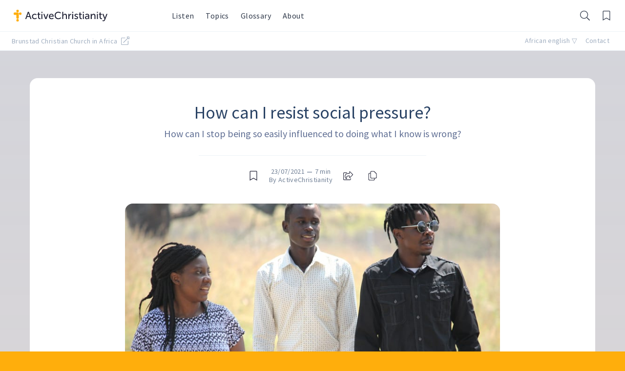

--- FILE ---
content_type: text/html;charset=UTF-8
request_url: https://activechristianity.africa/how-can-i-resist-social-pressure/
body_size: 47095
content:
<!DOCTYPE html><html lang="en" data-vue-tag="%7B%22lang%22:%7B%22ssr%22:%22en%22%7D%7D"><head><style id="rt-tooltip-styles" type="text/css">.rtTooltip{text-align:left;text-indent:0;width:400px;min-height:140px;z-index:99;max-width:100%}.rtTooltip div{text-align:left}.rtTooltipHeader{border:0;font-size:14px;font-weight:700;line-height:32px;height:32px;margin:0;padding:0 20px 0 15px}.rtTooltipBody{border:0;line-height:1.4;font-size:14px;margin:0;min-height:40px;padding:19px 20px 0 15px}.rtTooltipBody .ch-ref,.rtTooltipBody .verse-ref{font-size:85%;position:relative;top:-1px}.rtTooltipBody .font-style-italic{font-style:italic}.rtTooltipBody .font-style-normal{font-style:normal}.rtTooltipBody .font-caps-all-caps{text-transform:uppercase}.rtTooltipBody .font-caps-all-small-caps{text-transform:uppercase;font-variant:small-caps}.rtTooltipBody .font-caps-small-caps{font-variant:small-caps}.rtTooltipBody .font-caps-normal{text-transform:none;font-variant:normal}.rtTooltipFooter{border:0;font-size:14px;line-height:14px;letter-spacing:normal;padding:22px 32px 12px 15px;text-align:left}.rtTooltipFooter div{text-align:right}.rtTooltipFooter .rtTooltipMoreLink{float:right}.rtTooltipFooter .rtTooltipBrandLink{display:inline-block;margin-right:20px;font-size:10px;text-transform:uppercase}.rtTooltipFooter .rtTooltipBrandLink a{column-gap:4px;letter-spacing:1px;font-weight:600}.rtTooltipFooter .rtTooltipBrandLink .rtTooltipLogosIcon{vertical-align:-.4em}.rtTooltipSocial{float:right}.rtTooltip .rtTooltipSocialIcon{display:inline-block;margin-top:8px;height:19px;width:21px}.rtTooltip,.rtTooltip a,.rtTooltipBody p,.rtTooltipBody span{letter-spacing:normal;margin:0;padding:0}.rtLibronix img{float:none}.libronixLinkImage{border:0;float:none;margin:0 0 0 4px;padding:0}.rtTooltipSocialIcon#rtFacebook:hover{background-position:0 -95px}.rtTooltipSocialIcon#rtFacebook{background-position:0 -76px}.rtTooltipSocialIcon#rtTwitter:hover{background-position:0 -171px}.rtTooltipSocialIcon#rtTwitter{background-position:0 -152px}.rtTooltipSocialIcon.rtDark#rtFacebook:hover{background-position:0 -133px}.rtTooltipSocialIcon.rtDark#rtFacebook{background-position:0 -114px}.rtTooltipSocialIcon.rtDark#rtTwitter:hover{background-position:0 -209px}.rtTooltipSocialIcon.rtDark#rtTwitter{background-position:0 -190px}.rtTooltipHeader{font-family:Arial,Helvetica,serif}.rtTooltipBody{font-family:Helvetica,Arial,serif}.rtTooltipBody .ch-ref{font-weight:700}.rtTooltipFooter{font-family:Helvetica,Arial,serif}.rtTooltipDropShadow .rtContainer{-webkit-box-shadow:0 0 6px 0 #444;-moz-box-shadow:0 0 6px 0 #444;box-shadow:0 0 6px 0 #444}.rtTooltipRoundedCorners .rtContainer{-webkit-border-radius:4px;-moz-border-radius:4px;border-radius:4px;overflow:hidden}.rtTooltipFooter a{font-family:Helvetica,Arial,serif;font-weight:400}.rtTooltipBrandLink a:hover,.rtTooltipBrandLink a:link,.rtTooltipBrandLink a:visited,.rtTooltipMoreLink:hover,.rtTooltipMoreLink:link,.rtTooltipMoreLink:visited{text-decoration:none}.rtLight .rtContainer{background:#fff}.rtLight .rtTooltipHeader{background:#e7e7e7;color:#333}.rtLight .rtTooltipBody{color:#666}.rtLight .rtTooltipBrandLink a:link,.rtLight .rtTooltipBrandLink a:visited{color:#ccc}.rtLight .rtTooltipBrandLink a:hover{color:#666}.rtLight .rtTooltipBrandLink .rtTooltipLogosIcon path{fill:#aaa}.rtLight .rtTooltipBrandLink a:hover .rtTooltipLogosIcon path{fill:#444}.rtLight .rtTooltipMoreLink:link,.rtLight .rtTooltipMoreLink:visited{color:#0080FF}.rtLight .rtTooltipMoreLink:hover{color:#66B2FF}.rtDark .rtContainer{background:#555}.rtDark .rtTooltipHeader{background:#888;color:#eee}.rtDark .rtTooltipBody{color:#fff}.rtDark .rtTooltipBrandLink a:link,.rtDark .rtTooltipBrandLink a:visited{color:#999}.rtDark .rtTooltipBrandLink a:hover{color:#eee}.rtDark .rtTooltipBrandLink .rtTooltipLogosIcon path{fill:#aaa}.rtDark .rtTooltipBrandLink a:hover .rtTooltipLogosIcon path{fill:#fff}.rtDark .rtTooltipMoreLink:link,.rtDark .rtTooltipMoreLink:visited{color:#fff}.rtDark .rtTooltipMoreLink:hover{color:#ccc}.rtTooltipSocialIcon{background:url(https://api.reftagger.com/v2/social-icons.png)}</style>
    <title>How can I resist social pressure?</title><meta name="gridsome:hash" content="c23e65e8e723ffe4fbfbcf2612e9c3673a2cc20c"><meta data-vue-tag="ssr" charset="utf-8"><meta data-vue-tag="ssr" name="generator" content="Gridsome v0.7.23"><meta data-vue-tag="ssr" data-key="viewport" name="viewport" content="width=device-width, initial-scale=1, viewport-fit=cover"><meta data-vue-tag="ssr" data-key="format-detection" name="format-detection" content="telephone=no"><meta data-vue-tag="ssr" name="theme-color" content="#FFAE0C"><meta data-vue-tag="ssr" name="theme-color" content="#FFAE0C"><meta data-vue-tag="ssr" name="apple-mobile-web-app-capable" content="no"><meta data-vue-tag="ssr" name="apple-mobile-web-app-status-bar-style" content="default"><meta data-vue-tag="ssr" name="apple-mobile-web-app-title" content="ActiveChristianity"><meta data-vue-tag="ssr" name="application-name" content="ActiveChristianity"><meta data-vue-tag="ssr" name="msapplication-TileColor" content="#FFAE0C"><meta data-vue-tag="ssr" name="msapplication-TileImage" content="/assets/icons/msapplication-icon-144x144.png"><meta data-vue-tag="ssr" data-key="og:site_name" content="ActiveChristianity"><meta data-vue-tag="ssr" data-key="description" name="description" content="Social pressure: who hasn’t experienced it? It’s everywhere—at school, at work, among friends. How can we resist social pressure?"><meta data-vue-tag="ssr" data-key="og:title" name="og:title" content="How can I resist social pressure?"><meta data-vue-tag="ssr" data-key="article:published_time" name="article:published_time" content="2021-07-23 00:00:00"><meta data-vue-tag="ssr" data-key="og:type" name="og:type" content="article"><meta data-vue-tag="ssr" data-key="og:url" name="og:url" content="https://activechristianity.africa/how-can-i-resist-social-pressure"><meta data-vue-tag="ssr" data-key="og:image" name="og:image" content="https://cdn.activechristianity.org/image/upload/c_thumb,h_300,w_600,g_center/v1626178829/en_ke/nh17gxmkypjlqe4yrpk3.jpg"><meta data-vue-tag="ssr" data-key="david-owens" name="author" content="David Owens"><link data-vue-tag="ssr" rel="icon" href="data:,"><link data-vue-tag="ssr" rel="icon" type="image/png" sizes="16x16" href="/assets/static/favicon.ce0531f.484d7afbafefbf19a53539e052d794c6.png"><link data-vue-tag="ssr" rel="icon" type="image/png" sizes="32x32" href="/assets/static/favicon.ac8d93a.484d7afbafefbf19a53539e052d794c6.png"><link data-vue-tag="ssr" rel="icon" type="image/png" sizes="96x96" href="/assets/static/favicon.b9532cc.484d7afbafefbf19a53539e052d794c6.png"><link data-vue-tag="ssr" rel="apple-touch-icon" type="image/png" sizes="76x76" href="/assets/static/favicon.f22e9f3.484d7afbafefbf19a53539e052d794c6.png"><link data-vue-tag="ssr" rel="apple-touch-icon" type="image/png" sizes="152x152" href="/assets/static/favicon.62d22cb.484d7afbafefbf19a53539e052d794c6.png"><link data-vue-tag="ssr" rel="apple-touch-icon" type="image/png" sizes="120x120" href="/assets/static/favicon.1539b60.484d7afbafefbf19a53539e052d794c6.png"><link data-vue-tag="ssr" rel="apple-touch-icon" type="image/png" sizes="167x167" href="/assets/static/favicon.dc0cdc5.484d7afbafefbf19a53539e052d794c6.png"><link data-vue-tag="ssr" rel="apple-touch-icon" type="image/png" sizes="180x180" href="/assets/static/favicon.7b22250.484d7afbafefbf19a53539e052d794c6.png"><link data-vue-tag="ssr" rel="manifest" type="application/manifest+json" href="/manifest.json"><link data-vue-tag="ssr" rel="manifest" href="/manifest.json"><link data-vue-tag="ssr" rel="canonical" href="https://activechristianity.africa/how-can-i-resist-social-pressure"><link rel="preload" href="/assets/css/0.styles.ef7737ba.css" as="style"><link rel="preload" href="/assets/js/app.9478dce3.js" as="script"><link rel="preload" href="/assets/js/page--src--templates--article-vue.9f9d9328.js" as="script"><link rel="prefetch" href="/assets/js/1.d4aa1a57.js"><link rel="prefetch" href="/assets/js/14.cd78428d.js"><link rel="prefetch" href="/assets/js/15.b79a2e2a.js"><link rel="prefetch" href="/assets/js/16.10601562.js"><link rel="prefetch" href="/assets/js/17.1089bc9f.js"><link rel="prefetch" href="/assets/js/18.674ab194.js"><link rel="prefetch" href="/assets/js/page--src--pages--404-vue.428ed3d5.js"><link rel="prefetch" href="/assets/js/page--src--pages--index-vue.03f3d619.js"><link rel="prefetch" href="/assets/js/page--src--templates--author-vue.e228f0d3.js"><link rel="prefetch" href="/assets/js/page--src--templates--definition-vue.e0c2c716.js"><link rel="prefetch" href="/assets/js/page--src--templates--form-vue.137ba948.js"><link rel="prefetch" href="/assets/js/page--src--templates--glossary-vue.65f0d352.js"><link rel="prefetch" href="/assets/js/page--src--templates--page-vue.17bc0c73.js"><link rel="prefetch" href="/assets/js/page--src--templates--playlist-vue.12488034.js"><link rel="prefetch" href="/assets/js/page--src--templates--topic-vue.dcdec608.js"><link rel="prefetch" href="/assets/js/page--src--templates--topics-vue.d21f9f9c.js"><link rel="stylesheet" href="/assets/css/0.styles.ef7737ba.css"><noscript data-vue-tag="ssr"><style>.g-image--loading{display:none;}</style></noscript>
    <style>
      html {background-color:#FFAE0C;background-image:url('/outline.svg');background-position:center;background-size:auto 50%;background-repeat:no-repeat;width:100vw;height:100vh;}
      body {background:white;transition: .2s opacity ease-in;opacity: 0;}
      body.ready {opacity:1;}
    </style>
    <link rel="preconnect" href="https://cdn.activechristianity.org">
      <link rel="preconnect" href="https://fonts.gstatic.com">
      <link href="https://fonts.googleapis.com/css2?family=Merriweather:ital,wght@0,300;1,300&amp;family=Source+Sans+Pro:ital,wght@0,400;0,500;0,600;1,400;1,500;1,600&amp;display=swap" rel="stylesheet">
  </head>
  <body class="ready">
    <div id="app" class="relative flex flex-col h-full w-full pb-20 md:pb-0"><svg width="0" height="0" style="display: none;"><symbol id="contact" viewBox="0 0 243 243" fill="none" preserveAspectRatio="xMinYMid"><g clip-path="url(#clip0)"><path d="M230.862 66.8242H85.0353C78.3446 66.8242 72.8975 72.2714 72.8975 78.9621V176.188C72.8975 182.878 78.3446 188.326 85.0353 188.326H176.522L215.836 227.64C216.614 228.413 217.651 228.826 218.704 228.826C219.227 228.826 219.753 228.729 220.251 228.518C221.762 227.894 222.75 226.412 222.75 224.776V188.325H230.862C237.557 188.325 243 182.878 243 176.187V78.9621C243 72.2714 237.552 66.8242 230.862 66.8242ZM234.904 176.188C234.904 178.415 233.089 180.226 230.866 180.226H218.704C216.468 180.226 214.654 182.036 214.654 184.276V215L181.066 181.412C180.309 180.651 179.276 180.226 178.203 180.226H85.0391C82.8117 180.226 81.0011 178.416 81.0011 176.188V78.9621C81.0011 76.7347 82.8113 74.924 85.0391 74.924H230.866C233.093 74.924 234.904 76.7342 234.904 78.9621V176.188V176.188Z" fill="white"></path><path d="M24.25 135.675V131.675H20.25H12.1378C7.65632 131.675 4 128.018 4 123.537V26.3112C4 21.8294 7.65652 18.1729 12.1378 18.1729H157.965C162.446 18.1729 166.103 21.8294 166.103 26.3112V70.8739C166.103 70.8775 166.103 70.8804 166.102 70.8826C166.102 70.8863 166.102 70.8884 166.101 70.8892C166.101 70.8908 166.101 70.892 166.1 70.8931C166.099 70.8959 166.096 70.9022 166.089 70.9093C166.086 70.9122 166.083 70.9146 166.08 70.9164C166.077 70.919 166.074 70.9206 166.072 70.9214C166.07 70.9219 166.069 70.9223 166.068 70.9227C166.066 70.923 166.062 70.9238 166.053 70.9238H85.0395C80.6021 70.9238 77.0014 74.5256 77.0014 78.9618V131.625C77.0014 131.635 77.0006 131.639 77.0003 131.641C76.9999 131.642 76.9996 131.643 76.9991 131.645C76.9979 131.647 76.9945 131.654 76.9874 131.661C76.9802 131.668 76.9737 131.671 76.9705 131.673C76.9692 131.673 76.9679 131.674 76.9663 131.674C76.9649 131.674 76.9604 131.675 76.9515 131.675H66.4819H64.8252L63.6537 132.847L24.3355 172.161L24.3353 172.161C24.3299 172.166 24.325 172.169 24.3191 172.172C24.3119 172.175 24.3049 172.176 24.3004 172.176C24.2971 172.176 24.2943 172.176 24.2921 172.176L24.2758 172.169C24.2725 172.167 24.2707 172.166 24.2689 172.165C24.2665 172.163 24.2629 172.159 24.2593 172.154C24.2519 172.143 24.25 172.133 24.25 172.125V135.675Z" fill="currentColor" stroke="white" stroke-width="8"></path><path d="M157.953 107.325C146.787 107.325 137.702 116.409 137.702 127.575C137.702 138.741 146.786 147.826 157.953 147.826C169.118 147.826 178.203 138.741 178.203 127.575C178.203 116.409 169.118 107.325 157.953 107.325ZM157.953 139.725C151.254 139.725 145.802 134.274 145.802 127.575C145.802 120.876 151.254 115.425 157.953 115.425C164.651 115.425 170.103 120.876 170.103 127.575C170.103 134.274 164.651 139.725 157.953 139.725Z" fill="white"></path><path d="M206.553 107.325C195.387 107.325 186.303 116.409 186.303 127.575C186.303 138.741 195.387 147.826 206.553 147.826C217.719 147.826 226.804 138.741 226.804 127.575C226.804 116.409 217.719 107.325 206.553 107.325ZM206.553 139.725C199.854 139.725 194.403 134.274 194.403 127.575C194.403 120.876 199.854 115.425 206.553 115.425C213.252 115.425 218.703 120.876 218.703 127.575C218.703 134.274 213.252 139.725 206.553 139.725Z" fill="white"></path><path d="M109.352 107.325C98.1857 107.325 89.1011 116.409 89.1011 127.575C89.1011 138.741 98.1852 147.826 109.352 147.826C120.517 147.826 129.602 138.741 129.602 127.575C129.602 116.409 120.517 107.325 109.352 107.325ZM109.352 139.725C102.653 139.725 97.2014 134.274 97.2014 127.575C97.2014 120.876 102.653 115.425 109.352 115.425C116.05 115.425 121.502 120.876 121.502 127.575C121.502 134.274 116.05 139.725 109.352 139.725Z" fill="white"></path></g><defs><clipPath id="clip0"><rect width="243" height="243" fill="white"></rect></clipPath></defs></symbol>
<symbol id="facebook" fill="currentColor" preserveAspectRatio="xMinYMid" viewBox="0 0 512 512"><path d="M504 256C504 119 393 8 256 8S8 119 8 256c0 123.78 90.69 226.38 209.25 245V327.69h-63V256h63v-54.64c0-62.15 37-96.48 93.67-96.48 27.14 0 55.52 4.84 55.52 4.84v61h-31.28c-30.8 0-40.41 19.12-40.41 38.73V256h68.78l-11 71.69h-57.78V501C413.31 482.38 504 379.78 504 256z"></path></symbol>
<symbol id="fad-bookmark" fill="currentColor" viewBox="0 0 384 512"><defs><style>.fa-secondary{opacity:.4}</style></defs><path d="M384 48v464L192 400 0 512V48A48 48 0 0 1 48 0h32v326.11a16 16 0 0 0 23.16 14.31L192 296l88.84 44.42A16 16 0 0 0 304 326.11V0h32a48 48 0 0 1 48 48z" class="fa-secondary"></path><path d="M304 0v326.11a16 16 0 0 1-23.16 14.31L192 296l-88.84 44.42A16 16 0 0 1 80 326.11V0z" class="fa-primary"></path></symbol>
<symbol id="fad-chevron-double-right" fill="currentColor" viewBox="0 0 512 512"><defs><style>.fa-secondary{opacity:.4}</style></defs><path d="M285.6 273L90.79 467a24 24 0 0 1-33.88.1l-.1-.1-22.74-22.7a24 24 0 0 1 0-33.85L188.39 256 34.07 101.55A23.8 23.8 0 0 1 34 67.8l.11-.1L56.81 45a24 24 0 0 1 33.88-.1l.1.1L285.6 239a24.09 24.09 0 0 1 0 34z" class="fa-secondary"></path><path d="M478 273L283.19 467a24 24 0 0 1-33.87.1l-.1-.1-22.75-22.7a23.81 23.81 0 0 1-.1-33.75l.1-.1L380.8 256 226.47 101.55a24 24 0 0 1 0-33.85L249.22 45a24 24 0 0 1 33.87-.1.94.94 0 0 1 .1.1L478 239a24.09 24.09 0 0 1 0 34z" class="fa-primary"></path></symbol>
<symbol id="fad-chevron-down" fill="currentColor" viewBox="0 0 448 512"><defs><style>.fa-secondary{opacity:.4}</style></defs><path d="M224.1 284.64l-56.89 56.78-154-154.31a24 24 0 0 1 0-33.94l22.65-22.7a23.93 23.93 0 0 1 33.84 0z" class="fa-secondary"></path><path d="M435 187.15L241 381.48a23.94 23.94 0 0 1-33.84 0l-40-40 211.34-211a23.93 23.93 0 0 1 33.84 0L435 153.21a24 24 0 0 1 0 33.94z" class="fa-primary"></path></symbol>
<symbol id="fad-chevron-left" fill="currentColor" viewBox="0 0 320 512"><defs><style>.fa-secondary{opacity:.4}</style></defs><path d="M285.59 410.4a23.93 23.93 0 0 1 0 33.84l-22.7 22.65a24 24 0 0 1-33.94 0l-154.31-154L131.42 256z" class="fa-secondary"></path><path d="M262.85 45.06l22.7 22.65a23.93 23.93 0 0 1 0 33.84L74.58 312.9l-40-40a23.94 23.94 0 0 1 0-33.84l194.33-194a24 24 0 0 1 33.94 0z" class="fa-primary"></path></symbol>
<symbol id="fad-chevron-right" fill="currentColor" viewBox="0 0 320 512"><defs><style>.fa-secondary{opacity:.4}</style></defs><path d="M188.74 256l56.78 56.89L91.21 466.9a24 24 0 0 1-33.94 0l-22.7-22.65a23.93 23.93 0 0 1 0-33.84z" class="fa-secondary"></path><path d="M91.25 45.06l194.33 194a23.93 23.93 0 0 1 0 33.84l-40 40-211-211.34a23.92 23.92 0 0 1 0-33.84l22.7-22.65a24 24 0 0 1 33.97-.01z" class="fa-primary"></path></symbol>
<symbol id="fad-chevron-up" fill="currentColor" viewBox="0 0 448 512"><defs><style>.fa-secondary{opacity:.4}</style></defs><path d="M69.66 381.49a23.93 23.93 0 0 1-33.84 0l-22.65-22.7a24 24 0 0 1 0-33.94l154.04-154.31 56.89 56.78z" class="fa-secondary"></path><path d="M435 358.75l-22.65 22.7a23.92 23.92 0 0 1-33.84 0l-211.34-211 40-40a23.93 23.93 0 0 1 33.84 0L435 324.81a24 24 0 0 1 0 33.94z" class="fa-primary"></path></symbol>
<symbol id="fad-download" fill="currentColor" viewBox="0 0 512 512"><defs><style>.fa-secondary{opacity:.4}</style></defs><path fill="currentColor" d="M320 24v168h87.7c17.8 0 26.7 21.5 14.1 34.1L269.7 378.3a19.37 19.37 0 0 1-27.3 0L90.1 226.1c-12.6-12.6-3.7-34.1 14.1-34.1H192V24a23.94 23.94 0 0 1 24-24h80a23.94 23.94 0 0 1 24 24z" class="fa-secondary"></path><path fill="currentColor" d="M488 352H341.3l-49 49a51.24 51.24 0 0 1-72.6 0l-49-49H24a23.94 23.94 0 0 0-24 24v112a23.94 23.94 0 0 0 24 24h464a23.94 23.94 0 0 0 24-24V376a23.94 23.94 0 0 0-24-24zm-120 96a16 16 0 1 1 16-16 16 16 0 0 1-16 16zm64 0a16 16 0 1 1 16-16 16 16 0 0 1-16 16z" class="fa-primary"></path></symbol>
<symbol id="fad-file-alt" fill="currentColor" viewBox="0 0 384 512"><defs><style>.fa-secondary{opacity:.4}</style></defs><path d="M384 128H272a16 16 0 0 1-16-16V0H24A23.94 23.94 0 0 0 0 23.88V488a23.94 23.94 0 0 0 23.88 24H360a23.94 23.94 0 0 0 24-23.88V128zm-96 244a12 12 0 0 1-12 12H108a12 12 0 0 1-12-12v-8a12 12 0 0 1 12-12h168a12 12 0 0 1 12 12zm0-64a12 12 0 0 1-12 12H108a12 12 0 0 1-12-12v-8a12 12 0 0 1 12-12h168a12 12 0 0 1 12 12zm0-64a12 12 0 0 1-12 12H108a12 12 0 0 1-12-12v-8a12 12 0 0 1 12-12h168a12 12 0 0 1 12 12z" class="fa-secondary"></path><path d="M377 105L279.1 7a24 24 0 0 0-17-7H256v112a16 16 0 0 0 16 16h112v-6.1a23.9 23.9 0 0 0-7-16.9zM276 352H108a12 12 0 0 0-12 12v8a12 12 0 0 0 12 12h168a12 12 0 0 0 12-12v-8a12 12 0 0 0-12-12zm0-64H108a12 12 0 0 0-12 12v8a12 12 0 0 0 12 12h168a12 12 0 0 0 12-12v-8a12 12 0 0 0-12-12zm0-64H108a12 12 0 0 0-12 12v8a12 12 0 0 0 12 12h168a12 12 0 0 0 12-12v-8a12 12 0 0 0-12-12z" class="fa-primary"></path></symbol>
<symbol id="fad-list-music" fill="currentColor" viewBox="0 0 512 512"><defs><style>.fa-secondary{opacity:.4}</style></defs><path d="M272 192H16a16 16 0 0 0-16 16v32a16 16 0 0 0 16 16h256a16 16 0 0 0 16-16v-32a16 16 0 0 0-16-16zm0-128H16A16 16 0 0 0 0 80v32a16 16 0 0 0 16 16h256a16 16 0 0 0 16-16V80a16 16 0 0 0-16-16zM144 320H16a16 16 0 0 0-16 16v32a16 16 0 0 0 16 16h128a16 16 0 0 0 16-16v-32a16 16 0 0 0-16-16z" class="fa-secondary"></path><path d="M192 432c0 44.18 50.14 80 112 80s112-35.82 112-80V148.15l73-21.39a32 32 0 0 0 23-30.71V32a32 32 0 0 0-41.06-30.67l-96.53 28.51A32 32 0 0 0 352 60.34V360a148.76 148.76 0 0 0-48-8c-61.86 0-112 35.82-112 80z" class="fa-primary"></path></symbol>
<symbol id="fad-music" fill="currentColor" viewBox="0 0 512 512"><defs><style>.fa-secondary{opacity:.4}</style></defs><path d="M192 214.32V83.72l256-75.6V139.3z" class="fa-secondary"></path><path d="M128 126.51v261.41A139 139 0 0 0 96 384c-53 0-96 28.66-96 64s43 64 96 64 96-28.66 96-64V83.72L150.41 96A32 32 0 0 0 128 126.51zm342.38-125L448 8.12v315.81a138.4 138.4 0 0 0-32-3.93c-53 0-96 28.66-96 64s43 64 96 64 96-28.65 96-64V32a32 32 0 0 0-41.62-30.49z" class="fa-primary"></path></symbol>
<symbol id="fad-podcast" fill="currentColor" viewBox="0 0 448 512"><defs><style>.fa-secondary{opacity:.4}</style></defs><path d="M224 0A223.88 223.88 0 0 0 0 224c0 90 52.6 165.65 125.74 201.41a6 6 0 0 0 8.53-6.31c-2.38-15.51-4.34-31-5.4-44.34a6 6 0 0 0-2.68-4.51A176 176 0 0 1 48 222.9c.59-96.24 79.29-174.65 175.53-174.9C320.79 47.75 400 126.8 400 224a176 176 0 0 1-80.65 147.87c-1 14-3.07 30.59-5.62 47.23a6 6 0 0 0 8.53 6.31C395.23 389.73 448 314.19 448 224A223.89 223.89 0 0 0 224 0zm98.45 325A143.63 143.63 0 0 0 368 216.43c-1.86-76.21-63.6-138.21-139.8-140.37C146.87 73.75 80 139.21 80 220a143.62 143.62 0 0 0 45.55 105 6 6 0 0 0 9.45-1.9 66.57 66.57 0 0 1 21.24-25.36 6 6 0 0 0 .63-9.19 96 96 0 1 1 134.26 0 6 6 0 0 0 .63 9.19A66.57 66.57 0 0 1 313 323.1a6 6 0 0 0 9.45 1.9z" class="fa-secondary"></path><path d="M224 312c-32.86 0-64 8.59-64 43.75 0 33.15 12.93 104.38 20.57 132.81 5.14 19 24.57 23.44 43.43 23.44s38.29-4.43 43.43-23.44c7.7-28.63 20.57-99.86 20.57-132.81 0-35.16-31.14-43.75-64-43.75zm0-24a64 64 0 1 0-64-64 64 64 0 0 0 64 64z" class="fa-primary"></path></symbol>
<symbol id="fad-times" fill="currentColor" viewBox="0 0 352 512"><defs><style>.fa-secondary{opacity:.4}</style></defs><path d="M9.21,356.07a31.46,31.46,0,0,0,0,44.48l22.24,22.24a31.46,31.46,0,0,0,44.48,0L176,322.72,109.28,256ZM342.79,111.45,320.55,89.21a31.46,31.46,0,0,0-44.48,0L176,189.28,242.72,256,342.79,155.93a31.46,31.46,0,0,0,0-44.48Z" class="fa-secondary"></path><path d="M342.79,356.07a31.46,31.46,0,0,1,0,44.48l-22.24,22.24a31.46,31.46,0,0,1-44.48,0L9.21,155.93a31.46,31.46,0,0,1,0-44.48L31.45,89.21a31.46,31.46,0,0,1,44.48,0Z" class="fa-primary"></path></symbol>
<symbol id="fad-video" fill="currentColor" viewBox="0 0 576 512"><defs><style>.fa-secondary{opacity:.4}</style></defs><path d="M525.6 410.2L416 334.7V177.3l109.6-75.6c21.3-14.6 50.4.4 50.4 25.8v256.9c0 25.5-29.2 40.4-50.4 25.8z" class="fa-secondary"></path><path d="M0 400.2V111.8A47.8 47.8 0 0 1 47.8 64h288.4a47.8 47.8 0 0 1 47.8 47.8v288.4a47.8 47.8 0 0 1-47.8 47.8H47.8A47.8 47.8 0 0 1 0 400.2z" class="fa-primary"></path></symbol>
<symbol id="fad-waveform" fill="currentColor" viewBox="0 0 640 512"><defs><style>.fa-secondary{opacity:.4}</style></defs><path d="M140 192h-24a16 16 0 0 0-16 16v96a16 16 0 0 0 16 16h24a16 16 0 0 0 16-16v-96a16 16 0 0 0-16-16zM524 64h-24a16 16 0 0 0-16 16v352a16 16 0 0 0 16 16h24a16 16 0 0 0 16-16V80a16 16 0 0 0-16-16zM332 0h-24a16 16 0 0 0-16 16v480a16 16 0 0 0 16 16h24a16 16 0 0 0 16-16V16a16 16 0 0 0-16-16z" class="fa-secondary"></path><path d="M44 224H20a16 16 0 0 0-16 16v32a16 16 0 0 0 16 16h24a16 16 0 0 0 16-16v-32a16 16 0 0 0-16-16zM236 96h-24a16 16 0 0 0-16 16v288a16 16 0 0 0 16 16h24a16 16 0 0 0 16-16V112a16 16 0 0 0-16-16zm384 128h-24a16 16 0 0 0-16 16v32a16 16 0 0 0 16 16h24a16 16 0 0 0 16-16v-32a16 16 0 0 0-16-16zm-192-96h-24a16 16 0 0 0-16 16v224a16 16 0 0 0 16 16h24a16 16 0 0 0 16-16V144a16 16 0 0 0-16-16z" class="fa-primary"></path></symbol>
<symbol id="fal-bars" fill="currentColor" viewBox="0 0 448 512"><path d="M442 114H6a6 6 0 0 1-6-6V84a6 6 0 0 1 6-6h436a6 6 0 0 1 6 6v24a6 6 0 0 1-6 6zm0 160H6a6 6 0 0 1-6-6v-24a6 6 0 0 1 6-6h436a6 6 0 0 1 6 6v24a6 6 0 0 1-6 6zm0 160H6a6 6 0 0 1-6-6v-24a6 6 0 0 1 6-6h436a6 6 0 0 1 6 6v24a6 6 0 0 1-6 6z"></path></symbol>
<symbol id="fal-bookmark" fill="currentColor" viewBox="0 0 384 512"><path d="M336 0H48C21.49 0 0 21.49 0 48v464l192-112 192 112V48c0-26.51-21.49-48-48-48zm16 456.287l-160-93.333-160 93.333V48c0-8.822 7.178-16 16-16h288c8.822 0 16 7.178 16 16v408.287z"></path></symbol>
<symbol id="fal-comment-alt-lines" fill="currentColor" viewBox="0 0 512 512"><path d="M448 0H64C28.7 0 0 28.7 0 64v288c0 35.3 28.7 64 64 64h96v84c0 7.1 5.8 12 12 12 2.4 0 4.9-.7 7.1-2.4L304 416h144c35.3 0 64-28.7 64-64V64c0-35.3-28.7-64-64-64zm32 352c0 17.6-14.4 32-32 32H293.3l-8.5 6.4L192 460v-76H64c-17.6 0-32-14.4-32-32V64c0-17.6 14.4-32 32-32h384c17.6 0 32 14.4 32 32v288zM280 240H136c-4.4 0-8 3.6-8 8v16c0 4.4 3.6 8 8 8h144c4.4 0 8-3.6 8-8v-16c0-4.4-3.6-8-8-8zm96-96H136c-4.4 0-8 3.6-8 8v16c0 4.4 3.6 8 8 8h240c4.4 0 8-3.6 8-8v-16c0-4.4-3.6-8-8-8z"></path></symbol>
<symbol id="fal-comments" fill="currentColor" viewBox="0 0 576 512"><path d="M569.9 441.1c-.5-.4-22.6-24.2-37.9-54.9 27.5-27.1 44-61.1 44-98.2 0-80-76.5-146.1-176.2-157.9C368.4 72.5 294.3 32 208 32 93.1 32 0 103.6 0 192c0 37 16.5 71 44 98.2-15.3 30.7-37.3 54.5-37.7 54.9-6.3 6.7-8.1 16.5-4.4 25 3.6 8.5 12 14 21.2 14 53.5 0 96.7-20.2 125.2-38.8 9.1 2.1 18.4 3.7 28 4.8 31.5 57.5 105.5 98 191.8 98 20.8 0 40.8-2.4 59.8-6.8 28.5 18.5 71.6 38.8 125.2 38.8 9.2 0 17.5-5.5 21.2-14 3.6-8.5 1.9-18.3-4.4-25zM155.4 314l-13.2-3-11.4 7.4c-20.1 13.1-50.5 28.2-87.7 32.5 8.8-11.3 20.2-27.6 29.5-46.4L83 283.7l-16.5-16.3C50.7 251.9 32 226.2 32 192c0-70.6 79-128 176-128s176 57.4 176 128-79 128-176 128c-17.7 0-35.4-2-52.6-6zm289.8 100.4l-11.4-7.4-13.2 3.1c-17.2 4-34.9 6-52.6 6-65.1 0-122-25.9-152.4-64.3C326.9 348.6 416 278.4 416 192c0-9.5-1.3-18.7-3.3-27.7C488.1 178.8 544 228.7 544 288c0 34.2-18.7 59.9-34.5 75.4L493 379.7l10.3 20.7c9.4 18.9 20.8 35.2 29.5 46.4-37.1-4.2-67.5-19.4-87.6-32.4z"></path></symbol>
<symbol id="fal-copy" viewBox="0 0 18 20" fill="none"><path d="M5 5V13C5 13.5304 5.21071 14.0391 5.58579 14.4142C5.96086 14.7893 6.46957 15 7 15H13M5 5V3C5 2.46957 5.21071 1.96086 5.58579 1.58579C5.96086 1.21071 6.46957 1 7 1H11.586C11.8512 1.00006 12.1055 1.10545 12.293 1.293L16.707 5.707C16.8946 5.89449 16.9999 6.1488 17 6.414V13C17 13.5304 16.7893 14.0391 16.4142 14.4142C16.0391 14.7893 15.5304 15 15 15H13M5 5H3C2.46957 5 1.96086 5.21071 1.58579 5.58579C1.21071 5.96086 1 6.46957 1 7V17C1 17.5304 1.21071 18.0391 1.58579 18.4142C1.96086 18.7893 2.46957 19 3 19H11C11.5304 19 12.0391 18.7893 12.4142 18.4142C12.7893 18.0391 13 17.5304 13 17V15" stroke="currentColor" stroke-width="1.2" stroke-linecap="round" stroke-linejoin="round"></path></symbol>
<symbol id="fal-external-link-alt" fill="currentColor" viewBox="0 0 512 512"><path d="M440,256H424a8,8,0,0,0-8,8V464a16,16,0,0,1-16,16H48a16,16,0,0,1-16-16V112A16,16,0,0,1,48,96H248a8,8,0,0,0,8-8V72a8,8,0,0,0-8-8H48A48,48,0,0,0,0,112V464a48,48,0,0,0,48,48H400a48,48,0,0,0,48-48V264A8,8,0,0,0,440,256ZM480,0h-.06L383.78.17c-28.45,0-42.66,34.54-22.58,54.62l35.28,35.28-265,265a12,12,0,0,0,0,17l8.49,8.49a12,12,0,0,0,17,0l265-265,35.28,35.27c20,20,54.57,6,54.62-22.57L512,32.05A32,32,0,0,0,480,0Zm-.17,128.17-96-96L480,32Z"></path></symbol>
<symbol id="fal-file-alt" fill="currentColor" viewBox="0 0 384 512"><path d="M369.9 97.9L286 14C277 5 264.8-.1 252.1-.1H48C21.5 0 0 21.5 0 48v416c0 26.5 21.5 48 48 48h288c26.5 0 48-21.5 48-48V131.9c0-12.7-5.1-25-14.1-34zm-22.6 22.7c2.1 2.1 3.5 4.6 4.2 7.4H256V32.5c2.8.7 5.3 2.1 7.4 4.2l83.9 83.9zM336 480H48c-8.8 0-16-7.2-16-16V48c0-8.8 7.2-16 16-16h176v104c0 13.3 10.7 24 24 24h104v304c0 8.8-7.2 16-16 16zm-48-244v8c0 6.6-5.4 12-12 12H108c-6.6 0-12-5.4-12-12v-8c0-6.6 5.4-12 12-12h168c6.6 0 12 5.4 12 12zm0 64v8c0 6.6-5.4 12-12 12H108c-6.6 0-12-5.4-12-12v-8c0-6.6 5.4-12 12-12h168c6.6 0 12 5.4 12 12zm0 64v8c0 6.6-5.4 12-12 12H108c-6.6 0-12-5.4-12-12v-8c0-6.6 5.4-12 12-12h168c6.6 0 12 5.4 12 12z"></path></symbol>
<symbol id="fal-fire" fill="currentColor" viewBox="0 0 384 512"><path d="M216 24.01c0-23.8-31.16-33.11-44.15-13.04C76.55 158.25 200 238.73 200 288c0 22.06-17.94 40-40 40s-40-17.94-40-40V182.13c0-19.39-21.85-30.76-37.73-19.68C30.75 198.38 0 257.28 0 320c0 105.87 86.13 192 192 192s192-86.13 192-192c0-170.29-168-192.85-168-295.99zM192 480c-88.22 0-160-71.78-160-160 0-46.94 20.68-97.75 56-128v96c0 39.7 32.3 72 72 72s72-32.3 72-72c0-65.11-112-128-45.41-248C208 160 352 175.3 352 320c0 88.22-71.78 160-160 160z"></path></symbol>
<symbol id="fal-folder" fill="currentColor" viewBox="0 0 512 512"><path d="M194.74 96l54.63 54.63c6 6 14.14 9.37 22.63 9.37h192c8.84 0 16 7.16 16 16v224c0 8.84-7.16 16-16 16H48c-8.84 0-16-7.16-16-16V112c0-8.84 7.16-16 16-16h146.74M48 64C21.49 64 0 85.49 0 112v288c0 26.51 21.49 48 48 48h416c26.51 0 48-21.49 48-48V176c0-26.51-21.49-48-48-48H272l-54.63-54.63c-6-6-14.14-9.37-22.63-9.37H48z"></path></symbol>
<symbol id="fal-headphones" fill="currentColor" viewBox="0 0 512 512"><path d="M256 32C114.517 32 0 146.497 0 288v51.429a16.003 16.003 0 0 0 8.213 13.978l23.804 13.262c-.005.443-.017.886-.017 1.331 0 61.856 50.144 112 112 112h24c13.255 0 24-10.745 24-24V280c0-13.255-10.745-24-24-24h-24c-49.675 0-91.79 32.343-106.453 77.118L32 330.027V288C32 164.205 132.184 64 256 64c123.796 0 224 100.184 224 224v42.027l-5.547 3.09C459.79 288.343 417.676 256 368 256h-24c-13.255 0-24 10.745-24 24v176c0 13.255 10.745 24 24 24h24c61.856 0 112-50.144 112-112 0-.445-.012-.888-.017-1.332l23.804-13.262A16.002 16.002 0 0 0 512 339.428V288c0-141.482-114.497-256-256-256zM144 288h16v160h-16c-44.112 0-80-35.888-80-80s35.888-80 80-80zm224 160h-16V288h16c44.112 0 80 35.888 80 80s-35.888 80-80 80z"></path></symbol>
<symbol id="fal-house" fill="currentColor" viewBox="0 0 576 512"><path d="M570.53,242,512,190.75V48a16,16,0,0,0-16-16H400a16,16,0,0,0-16,16V78.75L298.53,4a16,16,0,0,0-21.06,0L5.47,242a16,16,0,0,0,21.07,24.09L64,233.27V464a48.05,48.05,0,0,0,48,48H464a48.05,48.05,0,0,0,48-48V233.27l37.46,32.79A16,16,0,0,0,570.53,242ZM480,464a16,16,0,0,1-16,16H112a16,16,0,0,1-16-16V205.27l192-168,192,168Zm0-301.25-64-56V64h64ZM208,218.67V325.34A26.75,26.75,0,0,0,234.66,352H341.3A26.76,26.76,0,0,0,368,325.34V218.67A26.75,26.75,0,0,0,341.3,192H234.66A26.74,26.74,0,0,0,208,218.67ZM240,224h96v96H240Z"></path></symbol>
<symbol id="fal-info-circle" fill="currentColor" viewBox="0 0 512 512"><path d="M256 40c118.621 0 216 96.075 216 216 0 119.291-96.61 216-216 216-119.244 0-216-96.562-216-216 0-119.203 96.602-216 216-216m0-32C119.043 8 8 119.083 8 256c0 136.997 111.043 248 248 248s248-111.003 248-248C504 119.083 392.957 8 256 8zm-36 344h12V232h-12c-6.627 0-12-5.373-12-12v-8c0-6.627 5.373-12 12-12h48c6.627 0 12 5.373 12 12v140h12c6.627 0 12 5.373 12 12v8c0 6.627-5.373 12-12 12h-72c-6.627 0-12-5.373-12-12v-8c0-6.627 5.373-12 12-12zm36-240c-17.673 0-32 14.327-32 32s14.327 32 32 32 32-14.327 32-32-14.327-32-32-32z"></path></symbol>
<symbol id="fal-link" fill="currentColor" viewBox="0 0 512 512"><path d="M301.148 394.702l-79.2 79.19c-50.778 50.799-133.037 50.824-183.84 0-50.799-50.778-50.824-133.037 0-183.84l79.19-79.2a132.833 132.833 0 0 1 3.532-3.403c7.55-7.005 19.795-2.004 20.208 8.286.193 4.807.598 9.607 1.216 14.384.481 3.717-.746 7.447-3.397 10.096-16.48 16.469-75.142 75.128-75.3 75.286-36.738 36.759-36.731 96.188 0 132.94 36.759 36.738 96.188 36.731 132.94 0l79.2-79.2.36-.36c36.301-36.672 36.14-96.07-.37-132.58-8.214-8.214-17.577-14.58-27.585-19.109-4.566-2.066-7.426-6.667-7.134-11.67a62.197 62.197 0 0 1 2.826-15.259c2.103-6.601 9.531-9.961 15.919-7.28 15.073 6.324 29.187 15.62 41.435 27.868 50.688 50.689 50.679 133.17 0 183.851zm-90.296-93.554c12.248 12.248 26.362 21.544 41.435 27.868 6.388 2.68 13.816-.68 15.919-7.28a62.197 62.197 0 0 0 2.826-15.259c.292-5.003-2.569-9.604-7.134-11.67-10.008-4.528-19.371-10.894-27.585-19.109-36.51-36.51-36.671-95.908-.37-132.58l.36-.36 79.2-79.2c36.752-36.731 96.181-36.738 132.94 0 36.731 36.752 36.738 96.181 0 132.94-.157.157-58.819 58.817-75.3 75.286-2.651 2.65-3.878 6.379-3.397 10.096a163.156 163.156 0 0 1 1.216 14.384c.413 10.291 12.659 15.291 20.208 8.286a131.324 131.324 0 0 0 3.532-3.403l79.19-79.2c50.824-50.803 50.799-133.062 0-183.84-50.802-50.824-133.062-50.799-183.84 0l-79.2 79.19c-50.679 50.682-50.688 133.163 0 183.851z"></path></symbol>
<symbol id="fal-microphone" fill="currentColor" viewBox="0 0 320 512"><path d="M160 352c53.02 0 96-42.98 96-96V96c0-53.02-42.98-96-96-96S64 42.98 64 96v160c0 53.02 42.98 96 96 96zM96 96c0-35.29 28.71-64 64-64s64 28.71 64 64v160c0 35.29-28.71 64-64 64s-64-28.71-64-64V96zm216 96h-16c-4.42 0-8 3.58-8 8v56c0 73.46-62.2 132.68-136.73 127.71C83.3 379.18 32 319.61 32 251.49V200c0-4.42-3.58-8-8-8H8c-4.42 0-8 3.58-8 8v50.34c0 83.39 61.65 156.12 144 164.43V480H72c-4.42 0-8 3.58-8 8v16c0 4.42 3.58 8 8 8h176c4.42 0 8-3.58 8-8v-16c0-4.42-3.58-8-8-8h-72v-65.01C256.71 406.9 320 338.8 320 256v-56c0-4.42-3.58-8-8-8z"></path></symbol>
<symbol id="fal-minus" fill="currentColor" viewBox="0 0 384 512"><path d="M376 232H8c-4.42 0-8 3.58-8 8v32c0 4.42 3.58 8 8 8h368c4.42 0 8-3.58 8-8v-32c0-4.42-3.58-8-8-8z"></path></symbol>
<symbol id="fal-music" fill="currentColor" viewBox="0 0 512 512"><path d="M481.44 0a29.38 29.38 0 0 0-9.25 1.5l-290.78 96C168.72 101.72 160 114 160 128v244.75C143 360 120.69 352 96 352c-53 0-96 35.81-96 80s43 80 96 80 96-35.81 96-80V256l288-96v148.75C463 296 440.69 288 416 288c-53 0-96 35.81-96 80s43 80 96 80 96-35.81 96-80V32c0-18.25-14.31-32-30.56-32zM96 480c-34.69 0-64-22-64-48s29.31-48 64-48 64 22 64 48-29.31 48-64 48zm320-64c-34.69 0-64-22-64-48s29.31-48 64-48 64 22 64 48-29.31 48-64 48zm64-289.72l-288 96V128h-.56v-.12L480 32.62z"></path></symbol>
<symbol id="fal-pause" fill="currentColor" viewBox="0 0 448 512"><path d="M48 479h96c26.5 0 48-21.5 48-48V79c0-26.5-21.5-48-48-48H48C21.5 31 0 52.5 0 79v352c0 26.5 21.5 48 48 48zM32 79c0-8.8 7.2-16 16-16h96c8.8 0 16 7.2 16 16v352c0 8.8-7.2 16-16 16H48c-8.8 0-16-7.2-16-16V79zm272 400h96c26.5 0 48-21.5 48-48V79c0-26.5-21.5-48-48-48h-96c-26.5 0-48 21.5-48 48v352c0 26.5 21.5 48 48 48zM288 79c0-8.8 7.2-16 16-16h96c8.8 0 16 7.2 16 16v352c0 8.8-7.2 16-16 16h-96c-8.8 0-16-7.2-16-16V79z"></path></symbol>
<symbol id="fal-play" fill="currentColor" viewBox="0 0 448 512"><path d="M424.4 214.7L72.4 6.6C43.8-10.3 0 6.1 0 47.9V464c0 37.5 40.7 60.1 72.4 41.3l352-208c31.4-18.5 31.5-64.1 0-82.6zm-16.2 55.1l-352 208C45.6 483.9 32 476.6 32 464V47.9c0-16.3 16.4-18.4 24.1-13.8l352 208.1c10.5 6.2 10.5 21.4.1 27.6z"></path></symbol>
<symbol id="fal-plus" fill="currentColor" viewBox="0 0 384 512"><path d="M376 232H216V72c0-4.42-3.58-8-8-8h-32c-4.42 0-8 3.58-8 8v160H8c-4.42 0-8 3.58-8 8v32c0 4.42 3.58 8 8 8h160v160c0 4.42 3.58 8 8 8h32c4.42 0 8-3.58 8-8V280h160c4.42 0 8-3.58 8-8v-32c0-4.42-3.58-8-8-8z"></path></symbol>
<symbol id="fal-podcast" fill="currentColor" viewBox="0 0 448 512"><path d="M326.011 313.366a81.658 81.658 0 0 0-11.127-16.147c-1.855-2.1-1.913-5.215-.264-7.481C328.06 271.264 336 248.543 336 224c0-63.221-52.653-114.375-116.41-111.915-57.732 2.228-104.69 48.724-107.458 106.433-1.278 26.636 6.812 51.377 21.248 71.22 1.648 2.266 1.592 5.381-.263 7.481a81.609 81.609 0 0 0-11.126 16.145c-2.003 3.816-7.25 4.422-9.961 1.072C92.009 289.7 80 258.228 80 224c0-79.795 65.238-144.638 145.178-143.995 77.583.624 141.19 63.4 142.79 140.969.73 35.358-11.362 67.926-31.928 93.377-2.738 3.388-8.004 2.873-10.029-.985zM224 0C100.206 0 0 100.185 0 224c0 82.003 43.765 152.553 107.599 191.485 4.324 2.637 9.775-.93 9.078-5.945-1.244-8.944-2.312-17.741-3.111-26.038a6.025 6.025 0 0 0-2.461-4.291c-48.212-35.164-79.495-92.212-79.101-156.409.636-103.637 84.348-188.625 187.964-190.76C327.674 29.822 416 116.79 416 224c0 63.708-31.192 120.265-79.104 155.21a6.027 6.027 0 0 0-2.462 4.292c-.799 8.297-1.866 17.092-3.11 26.035-.698 5.015 4.753 8.584 9.075 5.947C403.607 376.922 448 306.75 448 224 448 100.204 347.814 0 224 0zm64 355.75c0 32.949-12.871 104.179-20.571 132.813C262.286 507.573 242.858 512 224 512c-18.857 0-38.286-4.427-43.428-23.438C172.927 460.134 160 388.898 160 355.75c0-35.156 31.142-43.75 64-43.75 32.858 0 64 8.594 64 43.75zm-32 0c0-16.317-64-16.3-64 0 0 27.677 11.48 93.805 19.01 122.747 6.038 2.017 19.948 2.016 25.981 0C244.513 449.601 256 383.437 256 355.75zM288 224c0 35.346-28.654 64-64 64s-64-28.654-64-64 28.654-64 64-64 64 28.654 64 64zm-32 0c0-17.645-14.355-32-32-32s-32 14.355-32 32 14.355 32 32 32 32-14.355 32-32z"></path></symbol>
<symbol id="fal-question-circle" fill="currentColor" viewBox="0 0 512 512"><path d="M256 340c-15.464 0-28 12.536-28 28s12.536 28 28 28 28-12.536 28-28-12.536-28-28-28zm7.67-24h-16c-6.627 0-12-5.373-12-12v-.381c0-70.343 77.44-63.619 77.44-107.408 0-20.016-17.761-40.211-57.44-40.211-29.144 0-44.265 9.649-59.211 28.692-3.908 4.98-11.054 5.995-16.248 2.376l-13.134-9.15c-5.625-3.919-6.86-11.771-2.645-17.177C185.658 133.514 210.842 116 255.67 116c52.32 0 97.44 29.751 97.44 80.211 0 67.414-77.44 63.849-77.44 107.408V304c0 6.627-5.373 12-12 12zM256 40c118.621 0 216 96.075 216 216 0 119.291-96.61 216-216 216-119.244 0-216-96.562-216-216 0-119.203 96.602-216 216-216m0-32C119.043 8 8 119.083 8 256c0 136.997 111.043 248 248 248s248-111.003 248-248C504 119.083 392.957 8 256 8z"></path></symbol>
<symbol id="fal-search" fill="currentColor" viewBox="0 0 512 512"><path d="M508.5 481.6l-129-129c-2.3-2.3-5.3-3.5-8.5-3.5h-10.3C395 312 416 262.5 416 208 416 93.1 322.9 0 208 0S0 93.1 0 208s93.1 208 208 208c54.5 0 104-21 141.1-55.2V371c0 3.2 1.3 6.2 3.5 8.5l129 129c4.7 4.7 12.3 4.7 17 0l9.9-9.9c4.7-4.7 4.7-12.3 0-17zM208 384c-97.3 0-176-78.7-176-176S110.7 32 208 32s176 78.7 176 176-78.7 176-176 176z"></path></symbol>
<symbol id="fal-share" fill="currentColor" viewBox="0 0 512 512"><path d="M503.674 178.845L361.449 36.3651C343.668 18.5491 312.889 31.024 312.889 56.5199V121.124C186.784 124.61 78.2223 155.765 78.2223 282.986C78.2223 358.458 122.471 402.1 148.845 421.444C170.352 437.204 200.429 417.065 193.022 390.709C167.365 299.501 200.442 281.004 312.889 277.856V341.5C312.889 367.021 343.693 379.446 361.449 361.655L503.674 219.155C514.775 208.022 514.775 189.978 503.674 178.845ZM341.333 341.5V248.911C215.362 249.603 127.323 262.297 165.645 398.5C137.698 378.016 106.667 340.859 106.667 282.986C106.667 163.609 223.685 149.938 341.333 149.161V56.5003L483.556 199L341.333 341.5ZM374.307 387.978C376.277 386.569 378.127 385.019 380.293 383.005C387.12 376.657 398.222 381.498 398.222 390.831V441.25C398.222 464.86 379.12 484 355.556 484H42.6667C19.1022 484 0 464.86 0 441.25V127.75C0 104.14 19.1022 85.0003 42.6667 85.0003H195.685C201.563 85.0003 206.311 89.8204 206.221 95.7234C206.146 100.574 202.625 104.707 197.926 105.873C189.516 107.96 181.513 110.303 173.861 112.921C172.749 113.302 171.589 113.5 170.415 113.5H42.6667C34.8116 113.5 28.4445 119.88 28.4445 127.75V441.25C28.4445 449.12 34.8116 455.5 42.6667 455.5H355.556C363.411 455.5 369.778 449.12 369.778 441.25V396.717C369.778 393.239 371.481 389.999 374.307 387.978Z"></path></symbol>
<symbol id="fal-times" fill="currentColor" viewBox="0 0 320 512"><path d="M193.94 256L296.5 153.44l21.15-21.15c3.12-3.12 3.12-8.19 0-11.31l-22.63-22.63c-3.12-3.12-8.19-3.12-11.31 0L160 222.06 36.29 98.34c-3.12-3.12-8.19-3.12-11.31 0L2.34 120.97c-3.12 3.12-3.12 8.19 0 11.31L126.06 256 2.34 379.71c-3.12 3.12-3.12 8.19 0 11.31l22.63 22.63c3.12 3.12 8.19 3.12 11.31 0L160 289.94 262.56 392.5l21.15 21.15c3.12 3.12 8.19 3.12 11.31 0l22.63-22.63c3.12-3.12 3.12-8.19 0-11.31L193.94 256z"></path></symbol>
<symbol id="fal-video" fill="currentColor" viewBox="0 0 576 512"><path d="M543.9 96c-6.2 0-12.5 1.8-18.2 5.7L416 171.6v-59.8c0-26.4-23.2-47.8-51.8-47.8H51.8C23.2 64 0 85.4 0 111.8v288.4C0 426.6 23.2 448 51.8 448h312.4c28.6 0 51.8-21.4 51.8-47.8v-59.8l109.6 69.9c5.7 4 12.1 5.7 18.2 5.7 16.6 0 32.1-13 32.1-31.5v-257c.1-18.5-15.4-31.5-32-31.5zM384 400.2c0 8.6-9.1 15.8-19.8 15.8H51.8c-10.7 0-19.8-7.2-19.8-15.8V111.8c0-8.6 9.1-15.8 19.8-15.8h312.4c10.7 0 19.8 7.2 19.8 15.8v288.4zm160-15.7l-1.2-1.3L416 302.4v-92.9L544 128v256.5z"></path></symbol>
<symbol id="fal-waveform" fill="currentColor" viewBox="0 0 640 512"><path d="M232 96h-16a8 8 0 0 0-8 8v304a8 8 0 0 0 8 8h16a8 8 0 0 0 8-8V104a8 8 0 0 0-8-8zm-96 96h-16a8 8 0 0 0-8 8v112a8 8 0 0 0 8 8h16a8 8 0 0 0 8-8V200a8 8 0 0 0-8-8zm-96 32H24a8 8 0 0 0-8 8v48a8 8 0 0 0 8 8h16a8 8 0 0 0 8-8v-48a8 8 0 0 0-8-8zm384-96h-16a8 8 0 0 0-8 8v240a8 8 0 0 0 8 8h16a8 8 0 0 0 8-8V136a8 8 0 0 0-8-8zm192 96h-16a8 8 0 0 0-8 8v48a8 8 0 0 0 8 8h16a8 8 0 0 0 8-8v-48a8 8 0 0 0-8-8zM520 64h-16a8 8 0 0 0-8 8v368a8 8 0 0 0 8 8h16a8 8 0 0 0 8-8V72a8 8 0 0 0-8-8zM328 0h-16a8 8 0 0 0-8 8v496a8 8 0 0 0 8 8h16a8 8 0 0 0 8-8V8a8 8 0 0 0-8-8z"></path></symbol>
<symbol id="icon-outline" viewBox="0 0 594 729" fill="none" preserveAspectRatio="xMinYMid"><path fill-rule="evenodd" clip-rule="evenodd" d="M335.72 717.926C381.748 695.513 411.148 649.049 411.663 597.904L411.745 589.714C411.88 576.331 397.867 567.485 385.822 573.35L297 616.6V707.973C297 721.278 310.95 729.987 322.924 724.157L335.72 717.926Z" stroke="currentColor" stroke-width="4" stroke-opacity=".4" stroke-linecap="round"></path><path fill-rule="evenodd" clip-rule="evenodd" d="M258.292 515.25C212.264 537.662 182.864 584.127 182.349 635.271L182.267 643.461C182.132 656.845 196.145 665.691 208.19 659.826L297.012 616.575V496.395L258.292 515.25Z" stroke="currentColor" stroke-width="4" stroke-linecap="round" stroke-opacity=".5"></path><path fill-rule="evenodd" clip-rule="evenodd" d="M425.847 433.68C471.875 411.267 501.275 364.803 501.79 313.658L501.872 305.468C502.007 292.085 487.994 283.238 475.949 289.103L297 376.24V496.42L425.847 433.68Z" stroke="currentColor" stroke-width="4" stroke-linecap="round" stroke-opacity=".6"></path><path fill-rule="evenodd" clip-rule="evenodd" d="M168.165 318.775C122.137 341.188 92.737 387.652 92.2224 438.797L92.14 446.987C92.0054 460.371 106.019 469.217 118.063 463.352L297.012 376.215V256.035L168.165 318.775Z" stroke="currentColor" stroke-width="4" stroke-linecap="round" stroke-opacity=".7"></path><path fill-rule="evenodd" clip-rule="evenodd" d="M515.974 149.42C562.002 127.008 591.402 80.5433 591.917 29.3989L591.999 21.2087C592.134 7.82517 578.12 -1.02103 566.076 4.84396L297 135.867V256.047L515.974 149.42Z" stroke="currentColor" stroke-width="4" stroke-linecap="round" stroke-opacity=".8"></path><path fill-rule="evenodd" clip-rule="evenodd" d="M78.0262 122.301C31.998 144.714 2.59798 191.178 2.08337 242.323L2.00096 250.513C1.8663 263.896 15.8795 272.743 27.9242 266.878L297 135.855V44.4821C297 31.1768 283.05 22.4679 271.076 28.2983L78.0262 122.301Z" stroke="currentColor" stroke-width="4" stroke-linecap="round" stroke-opacity=".9"></path></symbol>
<symbol id="icon" viewBox="0 0 26 39" fill="none" preserveAspectRatio="xMinYMid"><path d="M9 3C9 1.34315 10.3431 0 12 0H14C15.6569 0 17 1.34315 17 3V5C17 6.65685 15.6569 8 14 8H12C10.3431 8 9 6.65685 9 5V3Z" fill="#FFAE0C"></path><path d="M18 12C18 10.3431 19.3431 9 21 9H23C24.6569 9 26 10.3431 26 12V14C26 15.6569 24.6569 17 23 17H21C19.3431 17 18 15.6569 18 14V12Z" fill="#FFAE0C"></path><path d="M9 34C9 32.3431 10.3431 31 12 31H14C15.6569 31 17 32.3431 17 34V36C17 37.6569 15.6569 39 14 39H12C10.3431 39 9 37.6569 9 36V34Z" fill="#FFAE0C"></path><path d="M0 14V12C0 10.3431 1.34315 9 3 9H14C15.6569 9 17 10.3431 17 12V27C17 28.6569 15.6569 30 14 30H12C10.3431 30 9 28.6569 9 27V17H3C1.34315 17 0 15.6569 0 14Z" fill="#FFAE0C"></path></symbol>
<symbol id="instagram" fill="currentColor" preserveAspectRatio="xMinYMid" viewBox="0 0 448 512"><path d="M224.1 141c-63.6 0-114.9 51.3-114.9 114.9s51.3 114.9 114.9 114.9S339 319.5 339 255.9 287.7 141 224.1 141zm0 189.6c-41.1 0-74.7-33.5-74.7-74.7s33.5-74.7 74.7-74.7 74.7 33.5 74.7 74.7-33.6 74.7-74.7 74.7zm146.4-194.3c0 14.9-12 26.8-26.8 26.8-14.9 0-26.8-12-26.8-26.8s12-26.8 26.8-26.8 26.8 12 26.8 26.8zm76.1 27.2c-1.7-35.9-9.9-67.7-36.2-93.9-26.2-26.2-58-34.4-93.9-36.2-37-2.1-147.9-2.1-184.9 0-35.8 1.7-67.6 9.9-93.9 36.1s-34.4 58-36.2 93.9c-2.1 37-2.1 147.9 0 184.9 1.7 35.9 9.9 67.7 36.2 93.9s58 34.4 93.9 36.2c37 2.1 147.9 2.1 184.9 0 35.9-1.7 67.7-9.9 93.9-36.2 26.2-26.2 34.4-58 36.2-93.9 2.1-37 2.1-147.8 0-184.8zM398.8 388c-7.8 19.6-22.9 34.7-42.6 42.6-29.5 11.7-99.5 9-132.1 9s-102.7 2.6-132.1-9c-19.6-7.8-34.7-22.9-42.6-42.6-11.7-29.5-9-99.5-9-132.1s-2.6-102.7 9-132.1c7.8-19.6 22.9-34.7 42.6-42.6 29.5-11.7 99.5-9 132.1-9s102.7-2.6 132.1 9c19.6 7.8 34.7 22.9 42.6 42.6 11.7 29.5 9 99.5 9 132.1s2.7 102.7-9 132.1z"></path></symbol>
<symbol id="itunes" fill="currentColor" preserveAspectRatio="xMinYMid" viewBox="0 0 448 512"><path d="M223.6 80.3C129 80.3 52.5 157 52.5 251.5S129 422.8 223.6 422.8s171.2-76.7 171.2-171.2c0-94.6-76.7-171.3-171.2-171.3zm79.4 240c-3.2 13.6-13.5 21.2-27.3 23.8-12.1 2.2-22.2 2.8-31.9-5-11.8-10-12-26.4-1.4-36.8 8.4-8 20.3-9.6 38-12.8 3-.5 5.6-1.2 7.7-3.7 3.2-3.6 2.2-2 2.2-80.8 0-5.6-2.7-7.1-8.4-6.1-4 .7-91.9 17.1-91.9 17.1-5 1.1-6.7 2.6-6.7 8.3 0 116.1.5 110.8-1.2 118.5-2.1 9-7.6 15.8-14.9 19.6-8.3 4.6-23.4 6.6-31.4 5.2-21.4-4-28.9-28.7-14.4-42.9 8.4-8 20.3-9.6 38-12.8 3-.5 5.6-1.2 7.7-3.7 5-5.7.9-127 2.6-133.7.4-2.6 1.5-4.8 3.5-6.4 2.1-1.7 5.8-2.7 6.7-2.7 101-19 113.3-21.4 115.1-21.4 5.7-.4 9 3 9 8.7-.1 170.6.4 161.4-1 167.6zM345.2 32H102.8C45.9 32 0 77.9 0 134.8v242.4C0 434.1 45.9 480 102.8 480h242.4c57 0 102.8-45.9 102.8-102.8V134.8C448 77.9 402.1 32 345.2 32zM223.6 444c-106.3 0-192.5-86.2-192.5-192.5S117.3 59 223.6 59s192.5 86.2 192.5 192.5S329.9 444 223.6 444z"></path></symbol>
<symbol id="loader" xmlns:xlink="http://www.w3.org/1999/xlink" viewBox="0 0 100 100" preserveAspectRatio="xMidYMid"><circle cx="50" cy="50" r="30" stroke="currentColor" stroke-opacity=".5" stroke-width="6" fill="none"></circle><circle cx="50" cy="50" r="30" stroke="currentColor" stroke-width="6" stroke-linecap="round" fill="none" transform="rotate(1.6056 50 50)"><animateTransform attributeName="transform" type="rotate" repeatCount="indefinite" dur="1s" values="0 50 50;180 50 50;720 50 50" keyTimes="0;0.5;1"></animateTransform><animate attributeName="stroke-dasharray" repeatCount="indefinite" dur="1s" values="18.84955592153876 169.64600329384882;94.2477796076938 94.24777960769377;18.84955592153876 169.64600329384882" keyTimes="0;0.5;1"></animate></circle></symbol>
<symbol id="logo" viewBox="0 0 313 39" fill="none" preserveAspectRatio="xMinYMid"><path d="M9 3C9 1.34315 10.3431 0 12 0H14C15.6569 0 17 1.34315 17 3V5C17 6.65685 15.6569 8 14 8H12C10.3431 8 9 6.65685 9 5V3Z" fill="#FFAE0C"></path><path d="M18 12C18 10.3431 19.3431 9 21 9H23C24.6569 9 26 10.3431 26 12V14C26 15.6569 24.6569 17 23 17H21C19.3431 17 18 15.6569 18 14V12Z" fill="#FFAE0C"></path><path d="M9 34C9 32.3431 10.3431 31 12 31H14C15.6569 31 17 32.3431 17 34V36C17 37.6569 15.6569 39 14 39H12C10.3431 39 9 37.6569 9 36V34Z" fill="#FFAE0C"></path><path d="M0 14V12C0 10.3431 1.34315 9 3 9H14C15.6569 9 17 10.3431 17 12V27C17 28.6569 15.6569 30 14 30H12C10.3431 30 9 28.6569 9 27V17H3C1.34315 17 0 15.6569 0 14Z" fill="#FFAE0C"></path><path d="M38.51 31L47.112 6.996H50.682L59.284 31H55.816L53.402 24.098H44.358L41.944 31H38.51ZM45.242 21.31H52.518L49.866 13.728L48.914 10.294H48.846C48.506 11.7447 48.2 12.8893 47.928 13.728L45.242 21.31ZM60.844 22.398C60.844 19.8367 61.7053 17.6947 63.428 15.972C65.1733 14.2493 67.3833 13.388 70.058 13.388C72.778 13.388 74.9313 14.2267 76.518 15.904L74.954 18.216C73.6393 16.9013 72.0527 16.244 70.194 16.244C68.4713 16.244 67.0433 16.8333 65.91 18.012C64.7767 19.168 64.21 20.6187 64.21 22.364C64.21 24.132 64.7767 25.6053 65.91 26.784C67.066 27.9627 68.528 28.552 70.296 28.552C71.248 28.552 72.2 28.348 73.152 27.94C74.1267 27.5093 74.9427 26.9427 75.6 26.24L76.926 28.654C76.1327 29.4927 75.124 30.1613 73.9 30.66C72.676 31.1587 71.3953 31.408 70.058 31.408C67.3607 31.408 65.1507 30.558 63.428 28.858C61.7053 27.158 60.844 25.0047 60.844 22.398ZM81.2074 24.71V16.652H78.9634V13.966H81.2754V9.07H84.5054V13.966H88.6534V16.652H84.5054V24.336C84.5054 24.9933 84.596 25.5713 84.7774 26.07C84.9587 26.546 85.174 26.92 85.4234 27.192C85.6954 27.464 86.0014 27.6793 86.3414 27.838C86.704 27.9967 87.0214 28.0987 87.2934 28.144C87.588 28.1893 87.8827 28.212 88.1774 28.212C88.472 28.212 88.7327 28.1893 88.9594 28.144V31.068C88.4154 31.136 88.03 31.17 87.8034 31.17C87.282 31.17 86.7607 31.1247 86.2394 31.034C85.7407 30.966 85.174 30.8073 84.5394 30.558C83.9047 30.286 83.3494 29.9347 82.8734 29.504C82.42 29.0507 82.0234 28.416 81.6834 27.6C81.366 26.7613 81.2074 25.798 81.2074 24.71ZM92.2789 10.328V6.996H95.6789V10.328H92.2789ZM92.3469 31V13.796H95.6449V31H92.3469ZM105.27 31L98.8101 13.796H102.312L106.494 25.424L107.106 27.77H107.174C107.355 26.8407 107.548 26.0587 107.752 25.424L111.934 13.796H115.402L109.044 31H105.27ZM117.09 22.398C117.09 19.7007 117.906 17.5247 119.538 15.87C121.17 14.2153 123.233 13.388 125.726 13.388C128.061 13.388 129.885 14.1587 131.2 15.7C132.515 17.2187 133.172 19.134 133.172 21.446C133.172 21.7407 133.127 22.2053 133.036 22.84H120.524C120.615 24.6307 121.215 26.036 122.326 27.056C123.459 28.0533 124.831 28.552 126.44 28.552C128.321 28.552 130.01 27.8833 131.506 26.546L132.9 28.96C132.084 29.708 131.064 30.3087 129.84 30.762C128.639 31.1927 127.437 31.408 126.236 31.408C123.561 31.408 121.363 30.558 119.64 28.858C117.94 27.1353 117.09 24.982 117.09 22.398ZM120.626 20.46H129.84C129.795 19.032 129.375 17.9213 128.582 17.128C127.811 16.3347 126.837 15.938 125.658 15.938C124.366 15.938 123.255 16.346 122.326 17.162C121.419 17.9553 120.853 19.0547 120.626 20.46ZM136.288 18.862C136.288 15.3487 137.433 12.4247 139.722 10.09C142.034 7.75533 144.958 6.588 148.494 6.588C152.143 6.588 155.067 7.642 157.266 9.75L155.566 12.266C154.682 11.4727 153.605 10.838 152.336 10.362C151.089 9.886 149.854 9.648 148.63 9.648C145.91 9.648 143.745 10.5207 142.136 12.266C140.549 14.0113 139.756 16.1987 139.756 18.828C139.756 21.48 140.572 23.724 142.204 25.56C143.836 27.396 146.001 28.314 148.698 28.314C150.035 28.314 151.35 28.042 152.642 27.498C153.957 26.9313 155.101 26.1607 156.076 25.186L157.878 27.6C155.339 30.1387 152.245 31.408 148.596 31.408C144.947 31.408 141.977 30.218 139.688 27.838C137.421 25.4353 136.288 22.4433 136.288 18.862ZM161.509 31V6.996H164.807V15.904L164.671 17.332H164.739C165.215 16.3347 166.02 15.428 167.153 14.612C168.286 13.796 169.635 13.388 171.199 13.388C175.12 13.388 177.081 15.5867 177.081 19.984V31H173.783V20.732C173.783 19.3493 173.556 18.284 173.103 17.536C172.672 16.788 171.822 16.414 170.553 16.414C168.898 16.414 167.527 17.026 166.439 18.25C165.351 19.4513 164.807 20.9813 164.807 22.84V31H161.509ZM181.995 31V13.796H185.191V16.89L185.089 18.148H185.157C185.588 16.8333 186.291 15.7453 187.265 14.884C188.24 14.0227 189.362 13.592 190.631 13.592C190.858 13.592 191.153 13.6147 191.515 13.66V16.924C191.334 16.8787 191.017 16.856 190.563 16.856C188.841 16.856 187.526 17.5587 186.619 18.964C185.735 20.3467 185.293 21.9787 185.293 23.86V31H181.995ZM194.711 10.328V6.996H198.111V10.328H194.711ZM194.779 31V13.796H198.077V31H194.779ZM201.684 28.892L203.248 26.648C204.63 27.9853 206.319 28.654 208.314 28.654C209.198 28.654 209.9 28.4613 210.422 28.076C210.966 27.668 211.238 27.1127 211.238 26.41C211.238 25.8207 210.932 25.3107 210.32 24.88C209.708 24.4493 208.971 24.0753 208.11 23.758C207.248 23.4407 206.387 23.0893 205.526 22.704C204.664 22.3187 203.928 21.7633 203.316 21.038C202.704 20.29 202.398 19.3947 202.398 18.352C202.398 16.788 202.987 15.5753 204.166 14.714C205.344 13.83 206.818 13.388 208.586 13.388C210.898 13.388 212.756 14.0227 214.162 15.292L212.836 17.672C212.337 17.196 211.68 16.822 210.864 16.55C210.07 16.278 209.277 16.142 208.484 16.142C207.6 16.142 206.886 16.3233 206.342 16.686C205.82 17.0487 205.56 17.5813 205.56 18.284C205.56 18.896 205.866 19.4173 206.478 19.848C207.09 20.2787 207.826 20.6527 208.688 20.97C209.549 21.2647 210.41 21.6047 211.272 21.99C212.156 22.3753 212.904 22.942 213.516 23.69C214.128 24.4153 214.434 25.2993 214.434 26.342C214.434 27.8153 213.856 29.028 212.7 29.98C211.544 30.932 210.059 31.408 208.246 31.408C205.526 31.408 203.338 30.5693 201.684 28.892ZM219.067 24.71V16.652H216.823V13.966H219.135V9.07H222.365V13.966H226.513V16.652H222.365V24.336C222.365 24.9933 222.455 25.5713 222.637 26.07C222.818 26.546 223.033 26.92 223.283 27.192C223.555 27.464 223.861 27.6793 224.201 27.838C224.563 27.9967 224.881 28.0987 225.153 28.144C225.447 28.1893 225.742 28.212 226.037 28.212C226.331 28.212 226.592 28.1893 226.819 28.144V31.068C226.275 31.136 225.889 31.17 225.663 31.17C225.141 31.17 224.62 31.1247 224.099 31.034C223.6 30.966 223.033 30.8073 222.399 30.558C221.764 30.286 221.209 29.9347 220.733 29.504C220.279 29.0507 219.883 28.416 219.543 27.6C219.225 26.7613 219.067 25.798 219.067 24.71ZM230.138 10.328V6.996H233.538V10.328H230.138ZM230.206 31V13.796H233.504V31H230.206ZM237.145 26.308C237.145 25.0387 237.497 23.9733 238.199 23.112C238.902 22.2507 239.831 21.6387 240.987 21.276C242.166 20.8907 243.254 20.63 244.251 20.494C245.249 20.358 246.303 20.29 247.413 20.29H248.297V19.95C248.297 17.434 247.039 16.176 244.523 16.176C242.869 16.176 241.259 16.7313 239.695 17.842L238.369 15.428C239.072 14.8387 240.024 14.3513 241.225 13.966C242.427 13.5807 243.617 13.388 244.795 13.388C246.971 13.388 248.649 13.966 249.827 15.122C251.006 16.278 251.595 17.944 251.595 20.12V31H248.501V29.266L248.603 27.906H248.535C248.014 28.926 247.243 29.7647 246.223 30.422C245.226 31.0793 244.115 31.408 242.891 31.408C241.327 31.408 239.979 30.9433 238.845 30.014C237.712 29.0847 237.145 27.8493 237.145 26.308ZM240.443 26.036C240.443 26.784 240.727 27.43 241.293 27.974C241.86 28.518 242.653 28.79 243.673 28.79C245.033 28.79 246.144 28.2233 247.005 27.09C247.867 25.9567 248.297 24.6987 248.297 23.316V22.67H247.447C242.778 22.67 240.443 23.792 240.443 26.036ZM256.503 31V13.796H259.699V16.142L259.597 17.434H259.665C260.096 16.4593 260.866 15.5413 261.977 14.68C263.11 13.8187 264.516 13.388 266.193 13.388C270.114 13.388 272.075 15.5867 272.075 19.984V31H268.777V20.732C268.777 19.3493 268.55 18.284 268.097 17.536C267.666 16.788 266.816 16.414 265.547 16.414C263.892 16.414 262.521 17.026 261.433 18.25C260.345 19.4513 259.801 20.9473 259.801 22.738V31H256.503ZM276.921 10.328V6.996H280.321V10.328H276.921ZM276.989 31V13.796H280.287V31H276.989ZM286.071 24.71V16.652H283.827V13.966H286.139V9.07H289.369V13.966H293.517V16.652H289.369V24.336C289.369 24.9933 289.459 25.5713 289.641 26.07C289.822 26.546 290.037 26.92 290.287 27.192C290.559 27.464 290.865 27.6793 291.205 27.838C291.567 27.9967 291.885 28.0987 292.157 28.144C292.451 28.1893 292.746 28.212 293.041 28.212C293.335 28.212 293.596 28.1893 293.823 28.144V31.068C293.279 31.136 292.893 31.17 292.667 31.17C292.145 31.17 291.624 31.1247 291.103 31.034C290.604 30.966 290.037 30.8073 289.403 30.558C288.768 30.286 288.213 29.9347 287.737 29.504C287.283 29.0507 286.887 28.416 286.547 27.6C286.229 26.7613 286.071 25.798 286.071 24.71ZM296.36 34.57C296.995 35.0687 297.652 35.318 298.332 35.318C299.715 35.318 300.757 34.468 301.46 32.768L302.31 30.796L295.102 13.796H298.808L303.126 25.05L303.772 27.124H303.84C304.021 26.3533 304.214 25.6733 304.418 25.084L308.6 13.796H312.17L304.078 34.094C303.579 35.4087 302.831 36.406 301.834 37.086C300.859 37.7887 299.749 38.14 298.502 38.14C297.935 38.14 297.38 38.0493 296.836 37.868C296.292 37.6867 295.884 37.5053 295.612 37.324L295.204 37.086L296.36 34.57Z" fill="#212336"></path></symbol>
<symbol id="share_facebook" viewBox="0 0 512 512" fill="none" preserveAspectRatio="xMinYMid"><path d="M469.254 15.75H42.2227C27.6006 15.7588 15.7471 27.6182 15.75 42.2461V469.277C15.7588 483.899 27.6182 495.753 42.2461 495.75H272.156V310.125H209.812V237.469H272.156V183.999C272.156 121.992 310.011 88.2422 365.323 88.2422C391.816 88.2422 414.583 90.2168 421.219 91.0986V155.906H383.077C352.983 155.906 347.156 170.206 347.156 191.194V237.469H419.109L409.734 310.125H347.156V495.75H469.254C483.885 495.753 495.747 483.896 495.75 469.266C495.75 469.263 495.75 469.26 495.75 469.254V42.2227C495.744 27.6006 483.882 15.7471 469.254 15.75Z" fill="currentColor"></path></symbol>
<symbol id="share_instagram" viewBox="0 0 512 512" fill="none" preserveAspectRatio="xMinYMid"><path d="M256.086 124.544C183.488 124.544 124.715 183.381 124.715 255.915C124.715 328.512 183.552 387.285 256.086 387.285C328.683 387.285 387.456 328.448 387.456 255.915C387.456 183.317 328.619 124.544 256.086 124.544V124.544ZM256.086 341.184C208.96 341.184 170.816 303.019 170.816 255.915C170.816 208.811 208.982 170.645 256.086 170.645C303.19 170.645 341.355 208.811 341.355 255.915C341.376 303.019 303.211 341.184 256.086 341.184V341.184Z" fill="currentColor"></path><path d="M361.557 1.62143C314.453 -0.575901 197.781 -0.469234 150.635 1.62143C109.205 3.56277 72.6613 13.5681 43.2 43.0294C-6.03737 92.2668 0.255965 158.613 0.255965 255.915C0.255965 355.499 -5.2907 420.309 43.2 468.8C92.6293 518.208 159.936 511.744 256.085 511.744C354.731 511.744 388.779 511.808 423.659 498.304C471.083 479.893 506.88 437.504 510.379 361.365C512.597 314.24 512.469 197.589 510.379 150.443C506.155 60.5654 457.92 6.05877 361.557 1.62143V1.62143ZM436.117 436.224C403.84 468.501 359.061 465.621 255.467 465.621C148.8 465.621 106.027 467.2 74.816 435.904C38.8693 400.128 45.376 342.677 45.376 255.573C45.376 137.707 33.28 52.8214 151.573 46.7628C178.752 45.8028 186.752 45.4828 255.168 45.4828L256.128 46.1228C369.813 46.1228 459.008 34.2188 464.363 152.491C465.579 179.477 465.856 187.584 465.856 255.893C465.835 361.323 467.84 404.352 436.117 436.224V436.224Z" fill="currentColor"></path><path d="M392.662 150.059C409.616 150.059 423.36 136.314 423.36 119.36C423.36 102.406 409.616 88.6614 392.662 88.6614C375.707 88.6614 361.963 102.406 361.963 119.36C361.963 136.314 375.707 150.059 392.662 150.059Z" fill="currentColor"></path></symbol>
<symbol id="share_mail" viewBox="0 0 512 512" fill="none" preserveAspectRatio="xMinYMid"><path d="M511.61 118.445L373.518 255.996L511.544 393.447C512.298 383.916 511.97 122.938 511.61 118.445Z" fill="currentColor"></path><path d="M461.865 72.3921H50.137C36.744 72.3911 24.42 77.6671 15.418 86.2931C109.248 179.755 158.328 228.641 244.188 314.166C250.702 320.68 261.276 320.686 267.791 314.193C354.197 228.125 410.826 171.717 496.505 86.3731C487.445 77.6241 475.187 72.3921 461.865 72.3921Z" fill="currentColor"></path><path d="M0.405027 118.458C0.0310261 123.066 -0.304975 383.99 0.465027 393.519L138.747 256.257L0.405027 118.458Z" fill="currentColor"></path><path d="M349.863 279.558L291.373 337.817C271.885 357.304 240.2 357.388 220.606 337.795L162.397 279.814L15.543 425.585C24.545 434.226 36.701 439.608 50.137 439.608H461.865C475.311 439.608 487.479 434.218 496.482 425.565L349.863 279.558Z" fill="currentColor"></path></symbol>
<symbol id="share_telegram" viewBox="0 0 512 512" fill="none" preserveAspectRatio="xMinYMid"><path d="M135.876 280.962L10.1051 225.93C-4.06893 219.733 -3.10993 199.309 11.5861 194.474L489.845 36.8109C502.357 32.6899 514.55 43.8599 511.536 56.6919L415.965 463.043C413.111 475.183 398.523 480.134 388.875 472.233L276.575 380.346L135.876 280.962Z" fill="#FFFFFF"></path><path d="M396.465 124.56L135.876 280.962L167.761 428.861C170.621 442.13 186.261 447.978 197.125 439.842L276.576 380.345L211.204 326.846L404.699 135.153C410.372 129.532 403.314 120.449 396.465 124.56Z" fill="#EDEDED"></path><path d="M178.275 441.894C184.133 444.542 191.312 444.196 197.125 439.842L276.576 380.345L243.89 353.596L211.204 326.847L178.275 441.894Z" fill="#CCCCCC"></path></symbol>
<symbol id="share_twitter" viewBox="0 0 512 512" fill="none" preserveAspectRatio="xMinYMid"><path d="M512 97.248C492.96 105.6 472.672 111.136 451.52 113.824C473.28 100.832 489.888 80.416 497.696 55.808C477.408 67.904 455.008 76.448 431.136 81.216C411.872 60.704 384.416 48 354.464 48C296.352 48 249.568 95.168 249.568 152.992C249.568 161.312 250.272 169.312 252 176.928C164.736 172.672 87.52 130.848 35.648 67.136C26.592 82.848 21.28 100.832 21.28 120.192C21.28 156.544 40 188.768 67.904 207.424C51.04 207.104 34.496 202.208 20.48 194.496C20.48 194.816 20.48 195.232 20.48 195.648C20.48 246.656 56.864 289.024 104.576 298.784C96.032 301.12 86.72 302.24 77.056 302.24C70.336 302.24 63.552 301.856 57.184 300.448C70.784 342.016 109.376 372.576 155.264 373.568C119.552 401.504 74.208 418.336 25.12 418.336C16.512 418.336 8.256 417.952 0 416.896C46.496 446.88 101.6 464 161.024 464C354.176 464 459.776 304 459.776 165.312C459.776 160.672 459.616 156.192 459.392 151.744C480.224 136.96 497.728 118.496 512 97.248Z" fill="currentColor"></path></symbol>
<symbol id="share_whatsapp" viewBox="0 0 512 512" fill="none" preserveAspectRatio="xMinYMid"><path d="M373.483 305.216L373.291 306.816C326.379 283.435 321.472 280.32 315.413 289.408C311.211 295.701 298.965 309.973 295.275 314.197C291.541 318.357 287.829 318.677 281.493 315.797C275.093 312.597 254.549 305.877 230.229 284.117C211.285 267.157 198.571 246.357 194.816 239.957C188.565 229.163 201.643 227.627 213.547 205.099C215.68 200.619 214.592 197.099 213.013 193.92C211.413 190.72 198.677 159.36 193.344 146.859C188.224 134.4 182.955 135.979 179.008 135.979C166.72 134.912 157.739 135.083 149.824 143.317C115.392 181.163 124.075 220.203 153.536 261.717C211.435 337.493 242.283 351.445 298.688 370.816C313.92 375.659 327.808 374.976 338.795 373.397C351.04 371.456 376.491 358.016 381.803 342.976C387.243 327.936 387.243 315.456 385.643 312.576C384.064 309.696 379.883 308.096 373.483 305.216V305.216Z" fill="currentColor"></path><path d="M437.76 73.5786C273.728 -84.9921 2.26133 30.0159 2.15467 253.717C2.15467 298.432 13.8667 342.037 36.1813 380.544L0 512L135.147 476.757C303.787 567.851 511.915 446.891 512 253.845C512 186.091 485.547 122.325 437.44 74.4106L437.76 73.5786ZM469.376 253.141C469.248 415.979 290.496 517.675 149.12 434.56L141.44 429.995L61.44 450.795L82.88 373.035L77.7813 365.035C-10.1973 224.981 90.88 41.9413 257.536 41.9413C314.155 41.9413 367.296 64.0213 407.317 104.021C447.317 143.68 469.376 196.821 469.376 253.141V253.141Z" fill="currentColor"></path></symbol>
<symbol id="spotify" fill="currentColor" preserveAspectRatio="xMinYMid" viewBox="0 0 496 512"><path d="M248 8C111.1 8 0 119.1 0 256s111.1 248 248 248 248-111.1 248-248S384.9 8 248 8zm100.7 364.9c-4.2 0-6.8-1.3-10.7-3.6-62.4-37.6-135-39.2-206.7-24.5-3.9 1-9 2.6-11.9 2.6-9.7 0-15.8-7.7-15.8-15.8 0-10.3 6.1-15.2 13.6-16.8 81.9-18.1 165.6-16.5 237 26.2 6.1 3.9 9.7 7.4 9.7 16.5s-7.1 15.4-15.2 15.4zm26.9-65.6c-5.2 0-8.7-2.3-12.3-4.2-62.5-37-155.7-51.9-238.6-29.4-4.8 1.3-7.4 2.6-11.9 2.6-10.7 0-19.4-8.7-19.4-19.4s5.2-17.8 15.5-20.7c27.8-7.8 56.2-13.6 97.8-13.6 64.9 0 127.6 16.1 177 45.5 8.1 4.8 11.3 11 11.3 19.7-.1 10.8-8.5 19.5-19.4 19.5zm31-76.2c-5.2 0-8.4-1.3-12.9-3.9-71.2-42.5-198.5-52.7-280.9-29.7-3.6 1-8.1 2.6-12.9 2.6-13.2 0-23.3-10.3-23.3-23.6 0-13.6 8.4-21.3 17.4-23.9 35.2-10.3 74.6-15.2 117.5-15.2 73 0 149.5 15.2 205.4 47.8 7.8 4.5 12.9 10.7 12.9 22.6 0 13.6-11 23.3-23.2 23.3z"></path></symbol>
<symbol id="twitter" fill="currentColor" preserveAspectRatio="xMinYMid" viewBox="0 0 512 512"><path d="M459.37 151.716c.325 4.548.325 9.097.325 13.645 0 138.72-105.583 298.558-298.558 298.558-59.452 0-114.68-17.219-161.137-47.106 8.447.974 16.568 1.299 25.34 1.299 49.055 0 94.213-16.568 130.274-44.832-46.132-.975-84.792-31.188-98.112-72.772 6.498.974 12.995 1.624 19.818 1.624 9.421 0 18.843-1.3 27.614-3.573-48.081-9.747-84.143-51.98-84.143-102.985v-1.299c13.969 7.797 30.214 12.67 47.431 13.319-28.264-18.843-46.781-51.005-46.781-87.391 0-19.492 5.197-37.36 14.294-52.954 51.655 63.675 129.3 105.258 216.365 109.807-1.624-7.797-2.599-15.918-2.599-24.04 0-57.828 46.782-104.934 104.934-104.934 30.213 0 57.502 12.67 76.67 33.137 23.715-4.548 46.456-13.32 66.599-25.34-7.798 24.366-24.366 44.833-46.132 57.827 21.117-2.273 41.584-8.122 60.426-16.243-14.292 20.791-32.161 39.308-52.628 54.253z"></path></symbol>
<symbol id="youtube" fill="currentColor" preserveAspectRatio="xMinYMid" viewBox="0 0 576 512"><path d="M549.655 124.083c-6.281-23.65-24.787-42.276-48.284-48.597C458.781 64 288 64 288 64S117.22 64 74.629 75.486c-23.497 6.322-42.003 24.947-48.284 48.597-11.412 42.867-11.412 132.305-11.412 132.305s0 89.438 11.412 132.305c6.281 23.65 24.787 41.5 48.284 47.821C117.22 448 288 448 288 448s170.78 0 213.371-11.486c23.497-6.321 42.003-24.171 48.284-47.821 11.412-42.867 11.412-132.305 11.412-132.305s0-89.438-11.412-132.305zm-317.51 213.508V175.185l142.739 81.205-142.739 81.201z"></path></symbol></svg><!----><header class="bg-white"><div id="headbar" class="h-16"><div class="fixed w-full bg-white flex items-center justify-between border-b border-gray-200 py-2 pl-1 pr-4 md:px-4 top- z-30" style="transform:translateY(0px);"><button title="back" class="p-3 h-12 md:hidden"><svg class="d4-icon fa"><use xlink:href="#fad-chevron-left"></use></svg></button><a href="/" title="ActiveChristianity" id="headbar-left" class="p-3 h-12 text-4xl active"><svg class="d4-icon h-full w-auto object-fit md:block"><use xlink:href="#logo"></use></svg><svg class="d4-icon h-full w-12 object-fit hidden"><use xlink:href="#icon"></use></svg></a><div class="hidden md:flex flex-1"><a href="/listen" title="Listen" class="text-gray-800 tracking-wide rounded m-1 py-1 px-2 focus:bg-gray-200 hover:bg-gray-200">Listen</a><a href="/topic" title="Topics" class="text-gray-800 tracking-wide rounded m-1 py-1 px-2 focus:bg-gray-200 hover:bg-gray-200">Topics</a><a href="/glossary" title="Glossary" class="text-gray-800 tracking-wide rounded m-1 py-1 px-2 focus:bg-gray-200 hover:bg-gray-200">Glossary</a><a href="/about-us" title="About Us" class="text-gray-800 tracking-wide rounded m-1 py-1 px-2 focus:bg-gray-200 hover:bg-gray-200">About</a></div><div id="headbar-right" class="hidden md:flex justify-end text-gray-800"><button aria-label="search" class="rounded m-1 py-1 px-2 focus:bg-gray-200 hover:bg-gray-200 hover:text-secondary"><svg class="d4-icon fa"><use xlink:href="#fal-search"></use></svg></button><button aria-label="Bookmarks" class="rounded m-1 py-1 px-2 focus:bg-gray-200 hover:bg-gray-200 hover:text-secondary"><svg class="d4-icon fa"><use xlink:href="#fal-bookmark"></use></svg></button></div></div></div><div id="topbar" class="items-center justify-between border-b border-gray-200 hidden px-4 h-10 md:flex"><div id="topbar-left" class="text-gray-500 text-sm tracking-wide"><a rel="nofollow" href="https://bcc.africa" class="p-2 inline-block focus:text-gray-900 hover:text-gray-900">Brunstad Christian Church in Africa <svg class="d4-icon ml-1 fa"><use xlink:href="#fal-external-link-alt"></use></svg></a></div><div id="topbar-right" class="flex text-gray-500 text-sm px-2"><div class="relative"><button class="relative z-20 block tracking-wide rounded my-1 py-1 px-2 hover:bg-gray-200 hover:text-gray-600">
      African english ▽
    </button><div class="fixed inset-0 h-full w-full z-20" style="display: none;"></div><div class="absolute right-0 mt-2 w-48 bg-white rounded-md overflow-hidden shadow-xl z-30" style="display: none;"><a data-v-112e9a08="" rel="nofollow" href="https://christianismeactif.africa" class="block px-4 py-2 text-sm text-gray-800 border-b hover:bg-gray-200" title="Christianisme Actif">Africain français</a><a data-v-112e9a08="" rel="nofollow" href="https://ny.activechristianity.africa" class="block px-4 py-2 text-sm text-gray-800 border-b hover:bg-gray-200" title="Moyo wa Chikhirisitu wochitachita">Chichewa</a><a data-v-112e9a08="" rel="nofollow" href="https://ukristohai.africa" class="block px-4 py-2 text-sm text-gray-800 border-b hover:bg-gray-200" title="Ukristohai">Swahili</a><hr><!----></div></div><a href="/contact-us" class="tracking-wide rounded my-1 py-1 px-2 focus:bg-gray-200 focus:text-gray-600 hover:bg-gray-200 hover:text-gray-600">Contact</a></div></div><!----></header><div class="flex-1 flex-grow relative"><main class="bg-gradient-to-t md:p-2 mmd:pt-d30" style="--gradient-color-stops: rgba(49,45,45, 0.05), rgba(84,83,93, 0.15), rgba(117,92,86, 0.25), rgba(132,133,150, 0.35);"><img alt="How can I resist social pressure?" src="[data-uri]" width="800" data-src="https://cdn.activechristianity.org/image/upload/c_thumb,h_300,w_600,g_center/v1626178829/en_ke/nh17gxmkypjlqe4yrpk3.jpg" data-srcset="https://cdn.activechristianity.org/image/upload/c_thumb,h_300,w_600,g_center/v1626178829/en_ke/nh17gxmkypjlqe4yrpk3.jpg 600w, https://cdn.activechristianity.org/image/upload/c_thumb,h_400,w_800,g_center/v1626178829/en_ke/nh17gxmkypjlqe4yrpk3.jpg 800w" data-sizes="(max-width: 600px) 600px, 800px" class="md:hidden w-full h-d30 object-cover object-center top-0 fixed transition-all duration-100 g-image g-image--lazy g-image--loading" style="transform: translateY(65px);"><noscript><img src="https://cdn.activechristianity.org/image/upload/c_thumb,h_300,w_600,g_center/v1626178829/en_ke/nh17gxmkypjlqe4yrpk3.jpg" class="md:hidden w-full h-d30 object-cover object-center top-0 fixed transition-all duration-100 g-image g-image--loaded" width="800" alt="How can I resist social pressure?"></noscript><article class="md:content post mt-12 md:my-12 bg-white text-black rounded-t-3xl md:rounded-2xl relative z-10 mmd:border-b-4 mmd:border-slate-lighter"><div class="content-md pt-8 md:pt-12"><h1 class="text-2xl sm:text-3xl text-center text-blue-900 md:text-4xl font-medium leading-tight">How can I resist social pressure?</h1><p class="text-center md:text-xl my-2 text-slate">How can I stop being so easily influenced to doing what I know is wrong?</p><div class="center"><div class="flex items-center justify-center mx-auto my-6 border-t border-gray-200 pt-6 w-full md:w-auto md:px-24"><button aria-label="bookmark" class="rounded w-8 h-8 focus:bg-gray-200 focus:text-blue-600 hover:bg-gray-200 hover:text-blue-600 mr-4"><svg class="d4-icon fa"><use xlink:href="#fal-bookmark"></use></svg></button><div class="text-center font-detail tracking-wide text-sm text-gray-600"><p class="inline-block"><span>23/07/2021</span><b class="mx-1">—</b><span>7 min</span></p><p>
              By ActiveChristianity
            </p></div><button title="View Share Options" aria-label="View Share Options" class="rounded w-8 h-8 focus:bg-gray-200 focus:text-blue-600 hover:bg-gray-200 hover:text-blue-600 ml-4"><svg class="d4-icon fa"><use xlink:href="#fal-share"></use></svg></button><button title="Copy article" aria-label="Copy Article" class="rounded w-8 h-8 focus:bg-gray-200 focus:text-blue-600 hover:bg-gray-200 hover:text-blue-600 ml-4"><svg class="d4-icon w-4 h-4 mx-2 fa"><use xlink:href="#fal-copy"></use></svg></button></div></div></div><div class="mmd:hidden py-4 md:rounded-2xl"><img alt="How can I resist social pressure?" src="https://cdn.activechristianity.org/image/upload/c_thumb,h_300,w_600,g_center/v1626178829/en_ke/nh17gxmkypjlqe4yrpk3.jpg" width="800" data-src="https://cdn.activechristianity.org/image/upload/c_thumb,h_300,w_600,g_center/v1626178829/en_ke/nh17gxmkypjlqe4yrpk3.jpg" data-srcset="https://cdn.activechristianity.org/image/upload/c_thumb,h_300,w_600,g_center/v1626178829/en_ke/nh17gxmkypjlqe4yrpk3.jpg 600w, https://cdn.activechristianity.org/image/upload/c_thumb,h_400,w_800,g_center/v1626178829/en_ke/nh17gxmkypjlqe4yrpk3.jpg 800w" data-sizes="(max-width: 600px) 600px, 800px" class="w-full max-w-screen-md mx-auto md:rounded-2xl g-image g-image--lazy g-image--loading" srcset="https://cdn.activechristianity.org/image/upload/c_thumb,h_300,w_600,g_center/v1626178829/en_ke/nh17gxmkypjlqe4yrpk3.jpg 600w, https://cdn.activechristianity.org/image/upload/c_thumb,h_400,w_800,g_center/v1626178829/en_ke/nh17gxmkypjlqe4yrpk3.jpg 800w" sizes="(max-width: 600px) 600px, 800px"><noscript><img src="https://cdn.activechristianity.org/image/upload/c_thumb,h_300,w_600,g_center/v1626178829/en_ke/nh17gxmkypjlqe4yrpk3.jpg" class="w-full max-w-screen-md mx-auto md:rounded-2xl g-image g-image--loaded" width="800" alt="How can I resist social pressure?"></noscript></div><div class="flex items-center justify-center my-2"><button title="Play" class="center py-1 px-2 rounded hover:text-slate hover:bg-gray-200 hover:bg-opacity-50 text-2xl mr-2 hover-play"><svg class="d4-icon fa"><use xlink:href="#fal-play"></use></svg></button><p class="text-slate">7 min</p></div><div class="post_content content-md my-4 md:my-8"><div class="block-simple_text"><p>Is it possible to overcome “fear of man” and not give in to pressure from my friends or classmates? How can I stop being so easily influenced to doing what I know is wrong?</p><p>Social pressure: who hasn’t experienced it? It’s everywhere—at school, at work, among friends. It’s that very strong pressure to do what the others are doing, often against what I know is right. When I give in, I end up feeling empty and powerless inside. Not only that, but I feel unhappy and have a bad conscience. I know it’s not the life I am called to as a Christian, but what can I do? Can I really stop being influenced by other people and their opinions?</p><h2>Why am I influenced?</h2><p>Why am I so easily influenced by other people? It is because it is so important for me what the others think about me; I’m afraid of what they might say if I tell them what I really believe, or if I don’t go along with what they are doing. Maybe they might think less of me, and they might even start saying things about me when I’m not around! This is sometimes called the “fear of man”, it is the opposite of fearing and serving God, and it is the reason why it is difficult to resist social pressure.</p><h2>How can I go against this social pressure?</h2><p>I need to admit the truth about myself. I need to admit that I am strongly influenced by what people think of me. I need to admit that I often make decisions that go against what I know God wants me to do, because of pressure and influences from those around me or the media. And I need to <em>want</em> to become free from it! Then God can start helping me. He can even help me to the point that I can become a good influence on the people around me!</p><h2>Serve God alone</h2><p>It can feel so important to be accepted by people, but what about God Himself – that He accepts me and thinks well of me? When my actions are controlled by what other people think, I lose my connection with God and I can no longer serve Him and hear His voice.</p><p><em>“You shall love the Lord your God with all your heart, with all your soul, and with all your strength.”</em> <a class="rtBibleRef" href="https://ref.ly/Deut%206.5;nkjv?t=biblia" data-reference="Deut 6.5" data-version="nkjv" data-purpose="bible-reference" target="_blank" rel="noopener">Deuteronomy 6:5</a>. The first step in going against social pressure is to decide to only live for God: to love Him and to have a fear <a href="/glossary/to-sin">to sin</a> against Him. If I sense I do not love God enough and don’t have this holy fear to sin, I can pray to Him who gives generously and I will receive it! (<a class="rtBibleRef" href="https://ref.ly/James%201.5;nkjv?t=biblia" data-reference="James 1.5" data-version="nkjv" data-purpose="bible-reference" target="_blank" rel="noopener">James 1:5</a>.)</p><h2>Avoid bad company</h2><p>When I admit the truth about how easily I am influenced by social pressure, it should be natural for me that I don’t put myself in situations where I will be more easily tempted.</p><p>In <a class="rtBibleRef" href="https://ref.ly/1%20Cor%2015.33;esv?t=biblia" data-reference="1 Cor 15.33" data-version="esv" data-purpose="bible-reference" target="_blank" rel="noopener">1 Corinthians 15:33 (ESV)</a> it is written, <em>“Do not be deceived: ‘Bad company ruins good morals.’”</em> Deep down I know who influences me in the wrong way. “But they’re my friends,” I reason with myself, “If I stand up to them, they won’t like me anymore!”</p><p>But if I keep spending time with these “friends” who pressure me to do what I know is wrong, then I can’t serve God and be faithful to Him. “Bad company” is also what I watch or listen to, where I look on the internet, what I “follow” on social media and what I read. This “bad company” makes my vision and goal unclear, and can lead me into unnecessary temptations. It is only when I separate myself from bad company that I can make progress in my Christian life!</p><h2>Be ready</h2><p>Even when I am careful about what kind of “company” I keep, I will still face unexpected social pressure. I need to be prepared beforehand. I need to wake up each morning and decide to keep myself pure and obey God’s leading in my heart.</p><p><a class="rtBibleRef" href="https://ref.ly/Ps%20118.6;nkjv?t=biblia" data-reference="Ps 118.6" data-version="nkjv" data-purpose="bible-reference" target="_blank" rel="noopener">Psalm 118:6</a> says, <em>“The Lord is on my side; I will not fear. What can man do to me?”</em> I need to arm myself with this verse so I am ready throughout the day.</p><h2>Be firm</h2><p>There is no reason to be ashamed of being a Christian. If I have decided to serve God, then He can give me boldness to stand up for what I believe is right. In <a class="rtBibleRef" href="https://ref.ly/1%20Pet%203.17;nkjv?t=biblia" data-reference="1 Pet 3.17" data-version="nkjv" data-purpose="bible-reference" target="_blank" rel="noopener">1 Peter 3:17</a> it says, <em>“For it is better, if it is the will of God, to suffer for doing good than for doing evil.”</em></p><p>It may feel terrible to feel the disapproval of others when I do what I know is right, but that disapproval is nothing compared to the inner peace and joy I get when I have a good conscience before God’s face.</p><h2>Become an example</h2><p>By telling the others what I believe, and doing what I testify, I become an example. In <a class="rtBibleRef" href="https://ref.ly/Matt%205.14-16;nkjv?t=biblia" data-reference="Matt 5.14-16" data-version="nkjv" data-purpose="bible-reference" target="_blank" rel="noopener">Matthew 5:14-16</a> it says, “<em>You are the light of the world. A city that is set on a hill cannot be hidden.<sup>&nbsp;</sup>Nor do they&nbsp;light a lamp and put it under a basket, but on a lampstand, and it gives light to all&nbsp;who are&nbsp;in the house.&nbsp;Let your light so shine before men,&nbsp;that they may see your good works and&nbsp;glorify your Father in heaven.”</em></p><p>I can choose to be a light to the darkness that is in the world. I can use my free time to get to know God’s Word, to seek the company of people who want to keep themselves pure in the same way that I want to. In this way, I not only resist social pressure, but I can have a good influence on the others around me!</p><h2>Trust in God</h2><p>God gives me strength when I want to live for Him. <em>“The eyes of the LORD search the whole earth in order to strengthen those whose hearts are fully committed to him</em>.” <a class="rtBibleRef" href="https://ref.ly/2%20Chron%2016.9;nlt?t=biblia" data-reference="2 Chron 16.9" data-version="nlt" data-purpose="bible-reference" target="_blank" rel="noopener">2 Chronicles 16:9 (NLT)</a>.</p><p>When I live before God’s face alone, then God Himself is on my side. The more free from people I become, the more I am awake to what God is speaking to me personally. I become free to think, act and speak according to how God is working in me through the Holy Spirit. Then I become a help, blessing and example for those around me, and I am filled with an inner joy that comes only from doing what I know is right before God’s face.</p></div>
</div><div class="content-md my-4 md:my-6"><span class="block uppercase font-normal text-slate-light text-sm tracking-wider pb-2">Categories</span><div class="flex flex-wrap"><a href="/topic/relationship-with-others" class="py-2 px-4 mb-2 mr-2 text-center text-sm rounded leading-tight bg-gray-200 hover:bg-gray-300 focus:bg-gray-300">Relationship with others</a><a href="/topic/for-young-people" class="py-2 px-4 mb-2 mr-2 text-center text-sm rounded leading-tight bg-gray-200 hover:bg-gray-300 focus:bg-gray-300">For young people</a><a href="/topic/self-image" class="py-2 px-4 mb-2 mr-2 text-center text-sm rounded leading-tight bg-gray-200 hover:bg-gray-300 focus:bg-gray-300">Self-Image</a></div></div><div class="content-md my-4 md:my-6"><span class="block uppercase font-normal text-slate-light text-sm tracking-wider pb-2">This post is also available in</span><div class="flex flex-wrap text-sm font-sans"><a href="https://aktiveschristentum.de/6-wege-um-gruppenzwang-zu-widerstehen" target="_blank" rel="noopener" class="w-1/2 sm:w-1/3 md:w-1/4 pb-2 focus:text-secondary hover:text-secondary">Deutsch</a><a href="https://activechristianity.org/6-ways-to-resist-peer-pressure" target="_blank" rel="noopener" class="w-1/2 sm:w-1/3 md:w-1/4 pb-2 focus:text-secondary hover:text-secondary">English</a><a href="https://aktiivikristinusko.fi/6-keinoa-vastustaa-ryhmapainetta" target="_blank" rel="noopener" class="w-1/2 sm:w-1/3 md:w-1/4 pb-2 focus:text-secondary hover:text-secondary">Suomi</a><a href="https://christianismeactif.fr/comment-puis-je-resister-la-pression-des-pairs" target="_blank" rel="noopener" class="w-1/2 sm:w-1/3 md:w-1/4 pb-2 focus:text-secondary hover:text-secondary">Français</a><a href="https://christianismeactif.africa/comment-ne-plus-se-laisser-influencer-si-facilement" target="_blank" rel="noopener" class="w-1/2 sm:w-1/3 md:w-1/4 pb-2 focus:text-secondary hover:text-secondary">Africain français</a><a href="https://aktivkeresztenyseg.hu/6-ways-to-resist-peer-pressure" target="_blank" rel="noopener" class="w-1/2 sm:w-1/3 md:w-1/4 pb-2 focus:text-secondary hover:text-secondary">Magyar</a><a href="https://cristianesimoattivo.it/6-modi-per-resistere-alla-pressione-dei-miei-coetanei" target="_blank" rel="noopener" class="w-1/2 sm:w-1/3 md:w-1/4 pb-2 focus:text-secondary hover:text-secondary">Italiano</a><a href="https://aktivkristendom.no/6-mater-motsta-gruppepress-pa" target="_blank" rel="noopener" class="w-1/2 sm:w-1/3 md:w-1/4 pb-2 focus:text-secondary hover:text-secondary">Norsk</a><a href="https://ny.activechristianity.africa/njira-6-zokanira-kukakamizidwa-ndi-ena" target="_blank" rel="noopener" class="w-1/2 sm:w-1/3 md:w-1/4 pb-2 focus:text-secondary hover:text-secondary">Chichewa</a><a href="https://aktywnechrzescijanstwo.pl/w-jaki-sposob-moge-oprzec-sie-presji" target="_blank" rel="noopener" class="w-1/2 sm:w-1/3 md:w-1/4 pb-2 focus:text-secondary hover:text-secondary">Polski</a><a href="https://cristianismoativo.org/como-posso-resistir-pressao-de-grupos" target="_blank" rel="noopener" class="w-1/2 sm:w-1/3 md:w-1/4 pb-2 focus:text-secondary hover:text-secondary">Português</a><a href="https://crestinismactiv.ro/cum-rezisti-presiunii-grupului" target="_blank" rel="noopener" class="w-1/2 sm:w-1/3 md:w-1/4 pb-2 focus:text-secondary hover:text-secondary">Română</a><a href="https://aktivnoyekhristianstvo.org/shest-sposobov-protivostoyat-gruppo" target="_blank" rel="noopener" class="w-1/2 sm:w-1/3 md:w-1/4 pb-2 focus:text-secondary hover:text-secondary">Русский</a><a href="https://aktivkristendom.se/hur-star-jag-emot-grupptryck" target="_blank" rel="noopener" class="w-1/2 sm:w-1/3 md:w-1/4 pb-2 focus:text-secondary hover:text-secondary">Svenska</a><a href="https://ukristohai.africa/njia-za-kupinga-shinikizo-la-rika" target="_blank" rel="noopener" class="w-1/2 sm:w-1/3 md:w-1/4 pb-2 focus:text-secondary hover:text-secondary">Swahili</a></div></div><div class="content-md my-4 md:my-6"><p class="text-sm font-sans"><p><em>This article is based on an article by David Owens originally published on <a href="https://activechristianity.org/" rel="noopener noreferrer nofollow">https://activechristianity.org/</a> and has been adapted with permission for use on this website.</em></p></p></div><div id="share-this" class="center py-2 px-4 bg-gray-100 w-full md:rounded-b-2xl mmd:overflow-x-auto"><p class="font-serif tracking-wider text-secondary md:pr-4">
    Share <span class="hidden md:inline-block">it with someone</span></p><button aria-label="Share to Facebook" title="Share to Facebook" class="share-button" style="background: rgb(24, 119, 242);"><svg class="d4-icon"><use xlink:href="#share_facebook"></use></svg></button><button aria-label="Tweet to Twitter" title="Tweet to Twitter" class="share-button" style="background: rgb(29, 161, 242);"><svg class="d4-icon"><use xlink:href="#share_twitter"></use></svg></button><button aria-label="Share via WhatsApp" title="Share via WhatsApp" class="share-button" style="background: rgb(3, 230, 118);"><svg class="d4-icon"><use xlink:href="#share_whatsapp"></use></svg></button><button aria-label="Share via Telegram" title="Share via Telegram" class="share-button" style="background: rgb(35, 159, 219);"><svg class="d4-icon"><use xlink:href="#share_telegram"></use></svg></button><button aria-label="Send via Email" title="Send via Email" class="share-button" style="background: orange;"><svg class="d4-icon"><use xlink:href="#share_mail"></use></svg></button></div><div class="bg-secondary text-secondary-alt p-4"><div class="text-center"><form class="center flex-wrap"><label for="email" class="block text-xl my-3 flex-shrink-0 w-full sm:w-1/3">Subscribe to Our Newsletter</label><input type="email" name="email" id="email" placeholder="Email (you@example.com)" class="block flex-1 my-3 p-4 rounded-md border-gray-300 text-black shadow-sm focus:border-prime focus:ring-prime sm:text-sm"><input disabled="disabled" type="submit" class="mx-4 w-auto py-3 px-8 border-2 cursor-pointer outline-none border-transparent rounded-md shadow-sm text-sm font-bold bg-secondary-alt text-secondary
            hover:bg-secondary hover:text-secondary-alt hover:border-secondary-alt
            focus:border-secondary-alt opacity-50 pointer-events-none" value="Subscribe"></form><!----></div></div></article><div class="bg-gray-100 pt-2 md:pt-0 md:bg-transparent relative z-10"><div class="px-2 md:px-4 mt-4 mb-2 md:content fade-in"><div class="flex items-center justify-between border-b mx-2"><h3 class="text-lg">Relationship with others</h3><a href="/topic/relationship-with-others" class="text-blue-600 md:whitespace-no-wrap text-sm align-middle py-1 px-2 rounded hover:bg-gray-200" title="Show more">Show more
      <svg class="d4-icon ml-2 fa"><use xlink:href="#fad-chevron-right"></use></svg></a></div></div><div class="pl-2 md:pl-0 md:content w-full overflow-x-scroll md:overflow-hidden flex items-stretch md:flex-wrap scroll-snap-x py-4"><div class="flex-none p-2 fade-in transition-all duration-300 md:w-1/2 w-3/4 lg:w-1/4"><a href="/race-culture-or-gender-christ-is-all-and-in-all" class="flex flex-col h-full cursor-pointer rounded-2xl bg-white border border-gray-300 transition-shadow duration-300 focus:shadow-outline hover:shadow-outline"><div class="relative w-full pb-16/9 md:pb-56"><img src="[data-uri]" alt="Race, culture, or gender: Christ is all and in all" data-src="https://cdn.activechristianity.org/image/upload/c_thumb,h_338,w_600,g_center/v1759301444/en_ke/d9qcrjgnowubnittq0td.jpg" width="780" data-srcset="https://cdn.activechristianity.org/image/upload/c_thumb,h_338,w_600,g_center/v1759301444/en_ke/d9qcrjgnowubnittq0td.jpg 600w, https://cdn.activechristianity.org/image/upload/c_thumb,h_439,w_780,g_center/v1759301444/en_ke/d9qcrjgnowubnittq0td.jpg 780w" data-sizes="(max-width: 600px) 600px, 780px" class="absolute inset-0 w-full h-full object-cover rounded-t-2xl g-image object-center g-image--lazy g-image--loading"><noscript><img src="https://cdn.activechristianity.org/image/upload/c_thumb,h_338,w_600,g_center/v1759301444/en_ke/d9qcrjgnowubnittq0td.jpg" class="absolute inset-0 w-full h-full object-cover rounded-t-2xl ,g-image g-image--loaded" width="780" alt="Race, culture, or gender: Christ is all and in all"></noscript><div class="absolute top-0 right-0 m-3 flex items-center justify-center text-white text-xl"><!----></div><span class="absolute top-0 left-0 m-3 px-1 rounded uppercase text-xs text-gray-700 bg-gray-200 bg-opacity-75">Edification</span></div><div class="flex-1 flex flex-col px-4 py-2 xl:px-6 xl:py-4"><h2 class="text-slate-dark text-lg md:text-xl leading-tight tracking-wide my-2">Race, culture, or gender: Christ can lives in all</h2><p class="lines-2 block-with-text text-slate my-2">By walking in the light, man, woman, race, and culture can become united in the body of Christ.</p><div class="flex-1 pb-2 text-slate-light text-sm">ActiveChristianity</div><div class="flex items-center justify-between text-gray-600 text-sm pb-1"><span aria-label="time2read"><svg class="d4-icon mr-1 fa"><use xlink:href="#fal-file-alt"></use></svg> 7 min
        </span><button aria-label="bookmark" class="rounded w-8 h-8 hover:bg-gray-200 hover:text-blue-600"><svg class="d4-icon fa"><use xlink:href="#fal-bookmark"></use></svg></button></div></div></a></div><div class="flex-none p-2 fade-in transition-all duration-300 md:w-1/2 w-3/4 lg:w-1/4"><a href="/how-can-i-be-more-patient" class="flex flex-col h-full cursor-pointer rounded-2xl bg-white border border-gray-300 transition-shadow duration-300 focus:shadow-outline hover:shadow-outline"><div class="relative w-full pb-16/9 md:pb-56"><img src="[data-uri]" alt="My battle against impatience" data-src="https://cdn.activechristianity.org/image/upload/c_thumb,h_338,w_600,g_center/v1747205553/en_ke/c3nbjeg1ao7ncwifwvms.jpg" width="780" data-srcset="https://cdn.activechristianity.org/image/upload/c_thumb,h_338,w_600,g_center/v1747205553/en_ke/c3nbjeg1ao7ncwifwvms.jpg 600w, https://cdn.activechristianity.org/image/upload/c_thumb,h_439,w_780,g_center/v1747205553/en_ke/c3nbjeg1ao7ncwifwvms.jpg 780w" data-sizes="(max-width: 600px) 600px, 780px" class="absolute inset-0 w-full h-full object-cover rounded-t-2xl g-image object-center g-image--lazy g-image--loading"><noscript><img src="https://cdn.activechristianity.org/image/upload/c_thumb,h_338,w_600,g_center/v1747205553/en_ke/c3nbjeg1ao7ncwifwvms.jpg" class="absolute inset-0 w-full h-full object-cover rounded-t-2xl ,g-image g-image--loaded" width="780" alt="My battle against impatience"></noscript><div class="absolute top-0 right-0 m-3 flex items-center justify-center text-white text-xl"><button title="Play" class="center py-1 px-2 rounded hover:text-slate hover:bg-gray-200 hover:bg-opacity-50 hover-play"><svg class="d4-icon fa"><use xlink:href="#fad-waveform"></use></svg></button></div><span class="absolute top-0 left-0 m-3 px-1 rounded uppercase text-xs text-gray-700 bg-gray-200 bg-opacity-75">Testimonies</span></div><div class="flex-1 flex flex-col px-4 py-2 xl:px-6 xl:py-4"><h2 class="text-slate-dark text-lg md:text-xl leading-tight tracking-wide my-2">My battle against impatience</h2><p class="lines-2 block-with-text text-slate my-2">Almost anyone or anything could make me irritated and impatient.</p><div class="flex-1 pb-2 text-slate-light text-sm">ActiveChristianity</div><div class="flex items-center justify-between text-gray-600 text-sm pb-1"><span aria-label="time2read"><svg class="d4-icon mr-1 fa"><use xlink:href="#fal-file-alt"></use></svg> 4 min
        </span><button aria-label="bookmark" class="rounded w-8 h-8 hover:bg-gray-200 hover:text-blue-600"><svg class="d4-icon fa"><use xlink:href="#fal-bookmark"></use></svg></button></div></div></a></div><div class="flex-none p-2 fade-in transition-all duration-300 md:w-1/2 w-3/4 lg:w-1/4"><a href="/thats-not-what-i-meant" class="flex flex-col h-full cursor-pointer rounded-2xl bg-white border border-gray-300 transition-shadow duration-300 focus:shadow-outline hover:shadow-outline"><div class="relative w-full pb-16/9 md:pb-56"><img src="[data-uri]" alt="That’s not what I meant!" data-src="https://cdn.activechristianity.org/image/upload/c_thumb,h_300,w_600,g_center/v1742971208/en_ke/arp9bkztwiiaznmtt6pp.png" width="800" data-srcset="https://cdn.activechristianity.org/image/upload/c_thumb,h_300,w_600,g_center/v1742971208/en_ke/arp9bkztwiiaznmtt6pp.png 600w, https://cdn.activechristianity.org/image/upload/c_thumb,h_400,w_800,g_center/v1742971208/en_ke/arp9bkztwiiaznmtt6pp.png 800w" data-sizes="(max-width: 600px) 600px, 800px" class="absolute inset-0 w-full h-full object-cover rounded-t-2xl g-image object-center g-image--lazy g-image--loading"><noscript><img src="https://cdn.activechristianity.org/image/upload/c_thumb,h_300,w_600,g_center/v1742971208/en_ke/arp9bkztwiiaznmtt6pp.png" class="absolute inset-0 w-full h-full object-cover rounded-t-2xl ,g-image g-image--loaded" width="800" alt="That’s not what I meant!"></noscript><div class="absolute top-0 right-0 m-3 flex items-center justify-center text-white text-xl"><!----></div><span class="absolute top-0 left-0 m-3 px-1 rounded uppercase text-xs text-gray-700 bg-gray-200 bg-opacity-75">Commentary</span></div><div class="flex-1 flex flex-col px-4 py-2 xl:px-6 xl:py-4"><h2 class="text-slate-dark text-lg md:text-xl leading-tight tracking-wide my-2">That’s not what I meant!</h2><p class="lines-2 block-with-text text-slate my-2">Why do I sometimes hurt others or make it difficult for them without meaning to do so?</p><div class="flex-1 pb-2 text-slate-light text-sm">ActiveChristianity</div><div class="flex items-center justify-between text-gray-600 text-sm pb-1"><span aria-label="time2read"><svg class="d4-icon mr-1 fa"><use xlink:href="#fal-file-alt"></use></svg> 5 min
        </span><button aria-label="bookmark" class="rounded w-8 h-8 hover:bg-gray-200 hover:text-blue-600"><svg class="d4-icon fa"><use xlink:href="#fal-bookmark"></use></svg></button></div></div></a></div><div class="flex-none p-2 fade-in transition-all duration-300 md:w-1/2 w-3/4 lg:w-1/4"><a href="/mind-your-own-business-a-key-to-happiness" class="flex flex-col h-full cursor-pointer rounded-2xl bg-white border border-gray-300 transition-shadow duration-300 focus:shadow-outline hover:shadow-outline"><div class="relative w-full pb-16/9 md:pb-56"><img src="[data-uri]" alt="Mind your own business - a key to happiness" data-src="https://cdn.activechristianity.org/image/upload/c_thumb,h_300,w_600,g_center/v1731317357/en_ke/rugqcjbd2jwlraf3h1ah.png" width="800" data-srcset="https://cdn.activechristianity.org/image/upload/c_thumb,h_300,w_600,g_center/v1731317357/en_ke/rugqcjbd2jwlraf3h1ah.png 600w, https://cdn.activechristianity.org/image/upload/c_thumb,h_400,w_800,g_center/v1731317357/en_ke/rugqcjbd2jwlraf3h1ah.png 800w" data-sizes="(max-width: 600px) 600px, 800px" class="absolute inset-0 w-full h-full object-cover rounded-t-2xl g-image object-center g-image--lazy g-image--loading"><noscript><img src="https://cdn.activechristianity.org/image/upload/c_thumb,h_300,w_600,g_center/v1731317357/en_ke/rugqcjbd2jwlraf3h1ah.png" class="absolute inset-0 w-full h-full object-cover rounded-t-2xl ,g-image g-image--loaded" width="800" alt="Mind your own business - a key to happiness"></noscript><div class="absolute top-0 right-0 m-3 flex items-center justify-center text-white text-xl"><button title="Play" class="center py-1 px-2 rounded hover:text-slate hover:bg-gray-200 hover:bg-opacity-50 hover-play"><svg class="d4-icon fa"><use xlink:href="#fad-waveform"></use></svg></button></div><span class="absolute top-0 left-0 m-3 px-1 rounded uppercase text-xs text-gray-700 bg-gray-200 bg-opacity-75">Commentary</span></div><div class="flex-1 flex flex-col px-4 py-2 xl:px-6 xl:py-4"><h2 class="text-slate-dark text-lg md:text-xl leading-tight tracking-wide my-2">Mind your own business – a key to happiness</h2><p class="lines-2 block-with-text text-slate my-2">“Mind your own business” – a Biblical commandment I have to keep if I want it to go well with me and those around me.</p><div class="flex-1 pb-2 text-slate-light text-sm">ActiveChristianity</div><div class="flex items-center justify-between text-gray-600 text-sm pb-1"><span aria-label="time2read"><svg class="d4-icon mr-1 fa"><use xlink:href="#fal-file-alt"></use></svg> 6 min
        </span><button aria-label="bookmark" class="rounded w-8 h-8 hover:bg-gray-200 hover:text-blue-600"><svg class="d4-icon fa"><use xlink:href="#fal-bookmark"></use></svg></button></div></div></a></div><div class="flex-none w-2 md:hidden"></div></div><div class="mmd:hidden center py-8"><a href="/topic/relationship-with-others" class="text-blue-600 text-sm align-middle py-1 px-2 rounded hover:bg-gray-200">
      Show more
      <svg class="d4-icon ml-2 fa"><use xlink:href="#fad-chevron-right"></use></svg></a></div></div></main></div><!----><footer class="relative border-t border-gray-200 md:py-4"><div class="md:content center flex-col"><div class="w-full p-4 center"><a href="https://www.youtube.com/c/ActiveChristianity" title="youtube" rel="noopener" target="_blank" class="social-link"><svg class="d4-icon fa"><use xlink:href="#youtube"></use></svg></a><a href="https://www.facebook.com/activechristianity/" title="facebook" rel="noopener" target="_blank" class="social-link"><svg class="d4-icon fa"><use xlink:href="#facebook"></use></svg></a><a href="https://www.instagram.com/activechristianity/" title="instagram" rel="noopener" target="_blank" class="social-link"><svg class="d4-icon fa"><use xlink:href="#instagram"></use></svg></a><a href="https://open.spotify.com/show/7t07k9sAKEMsKYutGZ6kqh?si=n_DCbkFyRgqf1O264x0Ak" title="spotify" rel="noopener" target="_blank" class="social-link"><svg class="d4-icon fa"><use xlink:href="#spotify"></use></svg></a><a href="https://podcasts.apple.com/no/podcast/living-the-gospel/id1476370542" title="itunes" rel="noopener" target="_blank" class="social-link"><svg class="d4-icon fa"><use xlink:href="#itunes"></use></svg></a></div><div class="md:hidden bg-secondary text-secondary-alt w-full flex-1 text-center -mb-8 pt-4 pb-8"><p class="font-bold text-sm">Copyright © bcc.media foundation</p></div><div class="hidden md:flex items-center justify-between"><a href="/" class="w-full md:w-1/2 p-6 flex items-center active"><svg class="d4-icon text-primary w-32 h-full object-center object-contain"><use xlink:href="#icon"></use></svg><p class="text-sm mx-4 text-gray-600">Terms of Use: Apart from personal use, reproduction or redistribution of material from the ActiveChristianity.org website for use elsewhere is not permitted without prior written permission.
© bcc.media foundation</p></a><p class="text-sm mx-4 text-gray-600 md:w-1/2 md:text-right">Scripture taken from the New King James Version®, unless otherwise specified. Various translations of the Bible are used throughout the website solely for the sake of clarity and ease of understanding in the context.</p></div></div><!----><div class="md:hidden w-full flex justify-around mt-4 border border-t-2 border-t-gray-600 fixed z-30 bg-white bottom-0 inset-x-0"><a href="/contact-us" class="flex flex-col items-center justify-center text-gray-800"><svg class="d4-icon fa"><use xlink:href="#fal-info-circle"></use></svg><span class="block mt-2 text-sm">Contact</span></a><button aria-label="bookmarks" class="flex flex-col items-center justify-center text-gray-800"><svg class="d4-icon fa"><use xlink:href="#fal-bookmark"></use></svg><span class="block mt-2 text-sm">Bookmarks</span></button><button aria-label="search" class="w-16 h-16 flex flex-col items-center justify-center text-gray-800"><span class="rounded-full w-12 h-12 block shadow center -mt-8 mb-0 bg-gray-200"><svg class="d4-icon fa"><use xlink:href="#fal-search"></use></svg></span><span class="block mt-2 text-sm">Search</span></button><button aria-label="open-menu" class="w-16 h-16 flex flex-col items-center justify-center text-gray-800"><svg class="d4-icon fa"><use xlink:href="#fal-bars"></use></svg></button></div></footer><!----><!----><!----></div>
    
  


<script defer src="https://static.cloudflareinsights.com/beacon.min.js/vcd15cbe7772f49c399c6a5babf22c1241717689176015" integrity="sha512-ZpsOmlRQV6y907TI0dKBHq9Md29nnaEIPlkf84rnaERnq6zvWvPUqr2ft8M1aS28oN72PdrCzSjY4U6VaAw1EQ==" data-cf-beacon='{"version":"2024.11.0","token":"b6a782580ee74388b15a50974d9f5ad4","r":1,"server_timing":{"name":{"cfCacheStatus":true,"cfEdge":true,"cfExtPri":true,"cfL4":true,"cfOrigin":true,"cfSpeedBrain":true},"location_startswith":null}}' crossorigin="anonymous"></script>
</body></html>

--- FILE ---
content_type: application/javascript; charset=UTF-8
request_url: https://activechristianity.africa/assets/js/app.9478dce3.js
body_size: 115440
content:
(window.webpackJsonp=window.webpackJsonp||[]).push([[0],[]]);!function(t){function e(e){for(var r,a,s=e[0],c=e[1],u=e[2],p=0,h=[];p<s.length;p++)a=s[p],Object.prototype.hasOwnProperty.call(o,a)&&o[a]&&h.push(o[a][0]),o[a]=0;for(r in c)Object.prototype.hasOwnProperty.call(c,r)&&(t[r]=c[r]);for(l&&l(e);h.length;)h.shift()();return i.push.apply(i,u||[]),n()}function n(){for(var t,e=0;e<i.length;e++){for(var n=i[e],r=!0,s=1;s<n.length;s++){var c=n[s];0!==o[c]&&(r=!1)}r&&(i.splice(e--,1),t=a(a.s=n[0]))}return t}var r={},o={2:0},i=[];function a(e){if(r[e])return r[e].exports;var n=r[e]={i:e,l:!1,exports:{}};return t[e].call(n.exports,n,n.exports,a),n.l=!0,n.exports}a.e=function(t){var e=[],n=o[t];if(0!==n)if(n)e.push(n[2]);else{var r=new Promise((function(e,r){n=o[t]=[e,r]}));e.push(n[2]=r);var i,s=document.createElement("script");s.charset="utf-8",s.timeout=120,a.nc&&s.setAttribute("nonce",a.nc),s.src=function(t){return a.p+"assets/js/"+({3:"page--src--pages--404-vue",4:"page--src--pages--index-vue",5:"page--src--templates--article-vue",6:"page--src--templates--author-vue",7:"page--src--templates--definition-vue",8:"page--src--templates--form-vue",9:"page--src--templates--glossary-vue",10:"page--src--templates--page-vue",11:"page--src--templates--playlist-vue",12:"page--src--templates--topic-vue",13:"page--src--templates--topics-vue"}[t]||t)+"."+{1:"d4aa1a57",3:"428ed3d5",4:"03f3d619",5:"9f9d9328",6:"e228f0d3",7:"e0c2c716",8:"137ba948",9:"65f0d352",10:"17bc0c73",11:"12488034",12:"dcdec608",13:"d21f9f9c",14:"cd78428d",15:"b79a2e2a",16:"10601562",17:"1089bc9f",18:"674ab194"}[t]+".js"}(t);var c=new Error;i=function(e){s.onerror=s.onload=null,clearTimeout(u);var n=o[t];if(0!==n){if(n){var r=e&&("load"===e.type?"missing":e.type),i=e&&e.target&&e.target.src;c.message="Loading chunk "+t+" failed.\n("+r+": "+i+")",c.name="ChunkLoadError",c.type=r,c.request=i,n[1](c)}o[t]=void 0}};var u=setTimeout((function(){i({type:"timeout",target:s})}),12e4);s.onerror=s.onload=i,document.head.appendChild(s)}return Promise.all(e)},a.m=t,a.c=r,a.d=function(t,e,n){a.o(t,e)||Object.defineProperty(t,e,{enumerable:!0,get:n})},a.r=function(t){"undefined"!=typeof Symbol&&Symbol.toStringTag&&Object.defineProperty(t,Symbol.toStringTag,{value:"Module"}),Object.defineProperty(t,"__esModule",{value:!0})},a.t=function(t,e){if(1&e&&(t=a(t)),8&e)return t;if(4&e&&"object"==typeof t&&t&&t.__esModule)return t;var n=Object.create(null);if(a.r(n),Object.defineProperty(n,"default",{enumerable:!0,value:t}),2&e&&"string"!=typeof t)for(var r in t)a.d(n,r,function(e){return t[e]}.bind(null,r));return n},a.n=function(t){var e=t&&t.__esModule?function(){return t.default}:function(){return t};return a.d(e,"a",e),e},a.o=function(t,e){return Object.prototype.hasOwnProperty.call(t,e)},a.p="/",a.oe=function(t){throw console.error(t),t};var s=window.webpackJsonp=window.webpackJsonp||[],c=s.push.bind(s);s.push=e,s=s.slice();for(var u=0;u<s.length;u++)e(s[u]);var l=c;i.push([0,0]),n()}({"+2Jc":function(t,e,n){"use strict";(function(t){n.d(e,"a",(function(){return i}));n("07d7");var r,o="document"in t&&((r=document.createElement("link")).relList&&r.relList.supports&&r.relList.supports("prefetch"));function i(t){return new Promise((function(e,n){if(o){var r=document.createElement("link"),i=function(){return document.head.removeChild(r)};r.onerror=function(t){i(),n(t)},r.onload=function(){i(),e()},r.setAttribute("rel","prefetch"),r.setAttribute("href",t),document.head.appendChild(r)}else{var a=new XMLHttpRequest;a.open("GET",t,!0),a.withCredentials=!0,a.onload=function(){200===a.status?e():n(new Error(a.statusText))},a.send(null)}}))}}).call(this,n("yLpj"))},"+2oP":function(t,e,n){"use strict";var r=n("I+eb"),o=n("hh1v"),i=n("6LWA"),a=n("I8vh"),s=n("UMSQ"),c=n("/GqU"),u=n("hBjN"),l=n("tiKp"),p=n("Hd5f")("slice"),h=l("species"),f=[].slice,d=Math.max;r({target:"Array",proto:!0,forced:!p},{slice:function(t,e){var n,r,l,p=c(this),m=s(p.length),v=a(t,m),g=a(void 0===e?m:e,m);if(i(p)&&("function"!=typeof(n=p.constructor)||n!==Array&&!i(n.prototype)?o(n)&&null===(n=n[h])&&(n=void 0):n=void 0,n===Array||void 0===n))return f.call(p,v,g);for(r=new(void 0===n?Array:n)(d(g-v,0)),l=0;v<g;v++,l++)v in p&&u(r,l,p[v]);return r.length=l,r}})},"/GqU":function(t,e,n){var r=n("RK3t"),o=n("HYAF");t.exports=function(t){return r(o(t))}},"/OPJ":function(t,e,n){var r=n("0Dky");t.exports=r((function(){var t=RegExp(".","string".charAt(0));return!(t.dotAll&&t.exec("\n")&&"s"===t.flags)}))},"/b8u":function(t,e,n){var r=n("STAE");t.exports=r&&!Symbol.sham&&"symbol"==typeof Symbol.iterator},"/byt":function(t,e){t.exports={CSSRuleList:0,CSSStyleDeclaration:0,CSSValueList:0,ClientRectList:0,DOMRectList:0,DOMStringList:0,DOMTokenList:1,DataTransferItemList:0,FileList:0,HTMLAllCollection:0,HTMLCollection:0,HTMLFormElement:0,HTMLSelectElement:0,MediaList:0,MimeTypeArray:0,NamedNodeMap:0,NodeList:1,PaintRequestList:0,Plugin:0,PluginArray:0,SVGLengthList:0,SVGNumberList:0,SVGPathSegList:0,SVGPointList:0,SVGStringList:0,SVGTransformList:0,SourceBufferList:0,StyleSheetList:0,TextTrackCueList:0,TextTrackList:0,TouchList:0}},"/qmn":function(t,e,n){var r=n("2oRo");t.exports=r.Promise},0:function(t,e,n){t.exports=n("Nvoc")},"07d7":function(t,e,n){var r=n("AO7/"),o=n("busE"),i=n("sEFX");r||o(Object.prototype,"toString",i,{unsafe:!0})},"0BK2":function(t,e){t.exports={}},"0Dky":function(t,e){t.exports=function(t){try{return!!t()}catch(t){return!0}}},"0GbY":function(t,e,n){var r=n("Qo9l"),o=n("2oRo"),i=function(t){return"function"==typeof t?t:void 0};t.exports=function(t,e){return arguments.length<2?i(r[t])||i(o[t]):r[t]&&r[t][e]||o[t]&&o[t][e]}},"0eef":function(t,e,n){"use strict";var r={}.propertyIsEnumerable,o=Object.getOwnPropertyDescriptor,i=o&&!r.call({1:2},1);e.f=i?function(t){var e=o(this,t);return!!e&&e.enumerable}:r},"0rvr":function(t,e,n){var r=n("glrk"),o=n("O741");t.exports=Object.setPrototypeOf||("__proto__"in{}?function(){var t,e=!1,n={};try{(t=Object.getOwnPropertyDescriptor(Object.prototype,"__proto__").set).call(n,[]),e=n instanceof Array}catch(t){}return function(n,i){return r(n),o(i),e?t.call(n,i):n.__proto__=i,n}}():void 0)},1:function(t,e){},"14Sl":function(t,e,n){"use strict";n("rB9j");var r=n("busE"),o=n("kmMV"),i=n("0Dky"),a=n("tiKp"),s=n("kRJp"),c=a("species"),u=RegExp.prototype;t.exports=function(t,e,n,l){var p=a(t),h=!i((function(){var e={};return e[p]=function(){return 7},7!=""[t](e)})),f=h&&!i((function(){var e=!1,n=/a/;return"split"===t&&((n={}).constructor={},n.constructor[c]=function(){return n},n.flags="",n[p]=/./[p]),n.exec=function(){return e=!0,null},n[p](""),!e}));if(!h||!f||n){var d=/./[p],m=e(p,""[t],(function(t,e,n,r,i){var a=e.exec;return a===o||a===u.exec?h&&!i?{done:!0,value:d.call(e,n,r)}:{done:!0,value:t.call(n,e,r)}:{done:!1}}));r(String.prototype,t,m[0]),r(u,p,m[1])}l&&s(u[p],"sham",!0)}},"1E5z":function(t,e,n){var r=n("m/L8").f,o=n("UTVS"),i=n("tiKp")("toStringTag");t.exports=function(t,e,n){t&&!o(t=n?t:t.prototype,i)&&r(t,i,{configurable:!0,value:e})}},"1Y/n":function(t,e,n){var r=n("HAuM"),o=n("ewvW"),i=n("RK3t"),a=n("UMSQ"),s=function(t){return function(e,n,s,c){r(n);var u=o(e),l=i(u),p=a(u.length),h=t?p-1:0,f=t?-1:1;if(s<2)for(;;){if(h in l){c=l[h],h+=f;break}if(h+=f,t?h<0:p<=h)throw TypeError("Reduce of empty array with no initial value")}for(;t?h>=0:p>h;h+=f)h in l&&(c=n(c,l[h],h,u));return c}};t.exports={left:s(!1),right:s(!0)}},"2B1R":function(t,e,n){"use strict";var r=n("I+eb"),o=n("tycR").map;r({target:"Array",proto:!0,forced:!n("Hd5f")("map")},{map:function(t){return o(this,t,arguments.length>1?arguments[1]:void 0)}})},"2Zix":function(t,e,n){var r=n("NC/Y");t.exports=/MSIE|Trident/.test(r)},"2oRo":function(t,e,n){(function(e){var n=function(t){return t&&t.Math==Math&&t};t.exports=n("object"==typeof globalThis&&globalThis)||n("object"==typeof window&&window)||n("object"==typeof self&&self)||n("object"==typeof e&&e)||function(){return this}()||Function("return this")()}).call(this,n("yLpj"))},"33Wh":function(t,e,n){var r=n("yoRg"),o=n("eDl+");t.exports=Object.keys||function(t){return r(t,o)}},"3bBZ":function(t,e,n){var r=n("2oRo"),o=n("/byt"),i=n("4mDm"),a=n("kRJp"),s=n("tiKp"),c=s("iterator"),u=s("toStringTag"),l=i.values;for(var p in o){var h=r[p],f=h&&h.prototype;if(f){if(f[c]!==l)try{a(f,c,l)}catch(t){f[c]=l}if(f[u]||a(f,u,p),o[p])for(var d in i)if(f[d]!==i[d])try{a(f,d,i[d])}catch(t){f[d]=i[d]}}}},"3bgT":function(t,e,n){"use strict";n.r(e);var r;n("R5XZ");function o(t,e){navigator.onLine||t("offline"),t("error",e)}function i(t,e,n){navigator.serviceWorker.register(t,n).then((function(t){e("registered",t),t.waiting?e("updated",t):t.onupdatefound=function(){e("updatefound",t);var n=t.installing;n.onstatechange=function(){"installed"===n.state&&(navigator.serviceWorker.controller?e("updated",t):e("cached",t))}}})).catch((function(t){return o(e,t)}))}function a(){"serviceWorker"in navigator&&navigator.serviceWorker.ready.then((function(t){t.unregister()})).catch((function(t){return o(emit,t)}))}"undefined"!=typeof window&&(r="undefined"!=typeof Promise?new Promise((function(t){return window.addEventListener("load",t)})):{then:function(t){return window.addEventListener("load",t)}});var s=n("Kw5r");(function(t,e){void 0===e&&(e={});var n=e.registrationOptions;void 0===n&&(n={}),delete e.registrationOptions;var s=function(t){for(var n=[],r=arguments.length-1;r-- >0;)n[r]=arguments[r+1];e&&e[t]&&e[t].apply(e,n)};"serviceWorker"in navigator&&r.then((function(){Boolean("localhost"===window.location.hostname||"[::1]"===window.location.hostname||window.location.hostname.match(/^127(?:\.(?:25[0-5]|2[0-4][0-9]|[01]?[0-9][0-9]?)){3}$/))?(!function(t,e,n){fetch(t).then((function(r){404===r.status?(e("error",new Error("Service worker not found at "+t)),a()):-1===r.headers.get("content-type").indexOf("javascript")?(e("error",new Error("Expected "+t+" to have javascript content-type, but received "+r.headers.get("content-type"))),a()):i(t,e,n)})).catch((function(t){return o(e,t)}))}(t,s,n),navigator.serviceWorker.ready.then((function(t){s("ready",t)})).catch((function(t){return o(s,t)}))):(i(t,s,n),navigator.serviceWorker.ready.then((function(t){s("ready",t)})).catch((function(t){return o(s,t)})))}))})("/service-worker.js",{ready:function(){console.log("App is being served from cache by a service worker.")},cached:function(){console.log("Content has been cached for offline use.")},updatefound:function(){console.log("Updating content")},updated:function(){s.a.prototype.$setMessage&&s.a.prototype.$setMessage("App updated. Reloading page…"),setTimeout((function(){window.location.reload(!0)}),500)},offline:function(){console.log("No internet connection found. App is running in offline mode.")},error:function(t){console.error("Error during service worker registration:",t)}})},"4WOD":function(t,e,n){var r=n("UTVS"),o=n("ewvW"),i=n("93I0"),a=n("4Xet"),s=i("IE_PROTO"),c=Object.prototype;t.exports=a?Object.getPrototypeOf:function(t){return t=o(t),r(t,s)?t[s]:"function"==typeof t.constructor&&t instanceof t.constructor?t.constructor.prototype:t instanceof Object?c:null}},"4Xet":function(t,e,n){var r=n("0Dky");t.exports=!r((function(){function t(){}return t.prototype.constructor=null,Object.getPrototypeOf(new t)!==t.prototype}))},"4mDm":function(t,e,n){"use strict";var r=n("/GqU"),o=n("RNIs"),i=n("P4y1"),a=n("afO8"),s=n("fdAy"),c=a.set,u=a.getterFor("Array Iterator");t.exports=s(Array,"Array",(function(t,e){c(this,{type:"Array Iterator",target:r(t),index:0,kind:e})}),(function(){var t=u(this),e=t.target,n=t.kind,r=t.index++;return!e||r>=e.length?(t.target=void 0,{value:void 0,done:!0}):"keys"==n?{value:r,done:!1}:"values"==n?{value:e[r],done:!1}:{value:[r,e[r]],done:!1}}),"values"),i.Arguments=i.Array,o("keys"),o("values"),o("entries")},"4syw":function(t,e,n){var r=n("busE");t.exports=function(t,e,n){for(var o in e)r(t,o,e[o],n);return t}},"5KoV":function(t,e,n){"use strict";n.d(e,"c",(function(){return s})),n.d(e,"b",(function(){return c})),n.d(e,"a",(function(){return u}));var r=n("Kw5r"),o=n("fVfk"),i=r.a.observable({}),a=function(t){return Object(o.e)(t)||"/"};function s(t,e){return r.a.set(i,a(t),e)}function c(t){return i[a(t)]}function u(t,e){var n=e.matched[0],r=n?n.components.default:{};t.stringified&&r.__file&&console.error("An error occurred while executing "+"query for ".concat(r.__file,"\n\n")+"Error: ".concat(t.stringified))}},"5mdu":function(t,e){t.exports=function(t){try{return{error:!1,value:t()}}catch(t){return{error:!0,value:t}}}},"5s+n":function(t,e,n){"use strict";var r,o,i,a,s=n("I+eb"),c=n("xDBR"),u=n("2oRo"),l=n("0GbY"),p=n("/qmn"),h=n("busE"),f=n("4syw"),d=n("0rvr"),m=n("1E5z"),v=n("JiZb"),g=n("hh1v"),y=n("HAuM"),b=n("GarU"),w=n("iSVu"),_=n("ImZN"),k=n("HH4o"),x=n("SEBh"),S=n("LPSS").set,j=n("tXUg"),O=n("zfnd"),A=n("RN6c"),C=n("8GlL"),$=n("5mdu"),E=n("afO8"),P=n("lMq5"),T=n("tiKp"),I=n("YGnB"),R=n("YF1G"),L=n("LQDL"),M=T("species"),D="Promise",N=E.get,B=E.set,F=E.getterFor(D),q=p&&p.prototype,U=p,z=q,W=u.TypeError,V=u.document,H=u.process,K=C.f,G=K,Y=!!(V&&V.createEvent&&u.dispatchEvent),J="function"==typeof PromiseRejectionEvent,Q=!1,X=P(D,(function(){var t=w(U)!==String(U);if(!t&&66===L)return!0;if(c&&!z.finally)return!0;if(L>=51&&/native code/.test(U))return!1;var e=new U((function(t){t(1)})),n=function(t){t((function(){}),(function(){}))};return(e.constructor={})[M]=n,!(Q=e.then((function(){}))instanceof n)||!t&&I&&!J})),Z=X||!k((function(t){U.all(t).catch((function(){}))})),tt=function(t){var e;return!(!g(t)||"function"!=typeof(e=t.then))&&e},et=function(t,e){if(!t.notified){t.notified=!0;var n=t.reactions;j((function(){for(var r=t.value,o=1==t.state,i=0;n.length>i;){var a,s,c,u=n[i++],l=o?u.ok:u.fail,p=u.resolve,h=u.reject,f=u.domain;try{l?(o||(2===t.rejection&&it(t),t.rejection=1),!0===l?a=r:(f&&f.enter(),a=l(r),f&&(f.exit(),c=!0)),a===u.promise?h(W("Promise-chain cycle")):(s=tt(a))?s.call(a,p,h):p(a)):h(r)}catch(t){f&&!c&&f.exit(),h(t)}}t.reactions=[],t.notified=!1,e&&!t.rejection&&rt(t)}))}},nt=function(t,e,n){var r,o;Y?((r=V.createEvent("Event")).promise=e,r.reason=n,r.initEvent(t,!1,!0),u.dispatchEvent(r)):r={promise:e,reason:n},!J&&(o=u["on"+t])?o(r):"unhandledrejection"===t&&A("Unhandled promise rejection",n)},rt=function(t){S.call(u,(function(){var e,n=t.facade,r=t.value;if(ot(t)&&(e=$((function(){R?H.emit("unhandledRejection",r,n):nt("unhandledrejection",n,r)})),t.rejection=R||ot(t)?2:1,e.error))throw e.value}))},ot=function(t){return 1!==t.rejection&&!t.parent},it=function(t){S.call(u,(function(){var e=t.facade;R?H.emit("rejectionHandled",e):nt("rejectionhandled",e,t.value)}))},at=function(t,e,n){return function(r){t(e,r,n)}},st=function(t,e,n){t.done||(t.done=!0,n&&(t=n),t.value=e,t.state=2,et(t,!0))},ct=function(t,e,n){if(!t.done){t.done=!0,n&&(t=n);try{if(t.facade===e)throw W("Promise can't be resolved itself");var r=tt(e);r?j((function(){var n={done:!1};try{r.call(e,at(ct,n,t),at(st,n,t))}catch(e){st(n,e,t)}})):(t.value=e,t.state=1,et(t,!1))}catch(e){st({done:!1},e,t)}}};if(X&&(z=(U=function(t){b(this,U,D),y(t),r.call(this);var e=N(this);try{t(at(ct,e),at(st,e))}catch(t){st(e,t)}}).prototype,(r=function(t){B(this,{type:D,done:!1,notified:!1,parent:!1,reactions:[],rejection:!1,state:0,value:void 0})}).prototype=f(z,{then:function(t,e){var n=F(this),r=K(x(this,U));return r.ok="function"!=typeof t||t,r.fail="function"==typeof e&&e,r.domain=R?H.domain:void 0,n.parent=!0,n.reactions.push(r),0!=n.state&&et(n,!1),r.promise},catch:function(t){return this.then(void 0,t)}}),o=function(){var t=new r,e=N(t);this.promise=t,this.resolve=at(ct,e),this.reject=at(st,e)},C.f=K=function(t){return t===U||t===i?new o(t):G(t)},!c&&"function"==typeof p&&q!==Object.prototype)){a=q.then,Q||(h(q,"then",(function(t,e){var n=this;return new U((function(t,e){a.call(n,t,e)})).then(t,e)}),{unsafe:!0}),h(q,"catch",z.catch,{unsafe:!0}));try{delete q.constructor}catch(t){}d&&d(q,z)}s({global:!0,wrap:!0,forced:X},{Promise:U}),m(U,D,!1,!0),v(D),i=l(D),s({target:D,stat:!0,forced:X},{reject:function(t){var e=K(this);return e.reject.call(void 0,t),e.promise}}),s({target:D,stat:!0,forced:c||X},{resolve:function(t){return O(c&&this===i?U:this,t)}}),s({target:D,stat:!0,forced:Z},{all:function(t){var e=this,n=K(e),r=n.resolve,o=n.reject,i=$((function(){var n=y(e.resolve),i=[],a=0,s=1;_(t,(function(t){var c=a++,u=!1;i.push(void 0),s++,n.call(e,t).then((function(t){u||(u=!0,i[c]=t,--s||r(i))}),o)})),--s||r(i)}));return i.error&&o(i.value),n.promise},race:function(t){var e=this,n=K(e),r=n.reject,o=$((function(){var o=y(e.resolve);_(t,(function(t){o.call(e,t).then(n.resolve,r)}))}));return o.error&&r(o.value),n.promise}})},"6JNq":function(t,e,n){var r=n("UTVS"),o=n("Vu81"),i=n("Bs8V"),a=n("m/L8");t.exports=function(t,e){for(var n=o(e),s=a.f,c=i.f,u=0;u<n.length;u++){var l=n[u];r(t,l)||s(t,l,c(e,l))}}},"6LWA":function(t,e,n){var r=n("xrYK");t.exports=Array.isArray||function(t){return"Array"==r(t)}},"6VoE":function(t,e,n){var r=n("tiKp"),o=n("P4y1"),i=r("iterator"),a=Array.prototype;t.exports=function(t){return void 0!==t&&(o.Array===t||a[i]===t)}},"7+eM":function(t,e,n){"use strict";n("ma9I"),n("sMBO");var r={props:{prefix:String,name:{type:String,required:!0},fa:Boolean},computed:{icon:function(){return this.prefix?"".concat(this.prefix,"-").concat(this.name):this.name}}},o=(n("jf6i"),n("KHd+")),i=Object(o.a)(r,(function(){var t=this.$createElement,e=this._self._c||t;return e("svg",{staticClass:"d4-icon",class:{fa:this.fa}},[e("use",{attrs:{"xlink:href":"#"+this.icon}})])}),[],!1,null,null,null);e.a=i.exports},"7/D9":function(t,e,n){"use strict";n.d(e,"a",(function(){return a}));n("rB9j"),n("UxlC"),n("TWNs"),n("JfAA"),n("Rm1S"),n("ma9I"),n("SYor");var r={"":["<em>","</em>"],_:["<strong>","</strong>"],"~":["<s>","</s>"],"\n":["<br />"]," ":["<br />"],"-":["<hr />"]};function o(t){return t.replace(RegExp("^"+(t.match(/^(\t| )+/)||"")[0],"gm"),"")}function i(t){return(t+"").replace(/"/g,"&quot;").replace(/</g,"&lt;").replace(/>/g,"&gt;")}function a(t,e){if(!t){try{throw"Empty"}catch(t){console.error(t)}return""}var n,s,c,u,l,p=/((?:^|\n+)(?:\n---+|\* \*(?: \*)+)\n)|(?:^``` *(\w*)\n([\s\S]*?)\n```$)|((?:(?:^|\n+)(?:\t|  {2,}).+)+\n*)|((?:(?:^|\n)([>*+-]|\d+\.)\s+.*)+)|(?:\!\[([^\]]*?)\]\(([^\)]+?)\))|(\[)|(\](?:\(([^\)]+?)\))?)|(?:(?:^|\n+)([^\s].*)\n(\-{3,}|={3,})(?:\n+|$))|(?:(?:^|\n+)(#{1,6})\s*(.+)(?:\n+|$))|(?:`([^`].*?)`)|(  \n\n*|\n{2,}|__|\*\*|[_*]|~~)/gm,h=[],f="",d=e||{},m=0;function v(t){var e=r[t.replace(/\*/g,"_")[1]||""],n=h[h.length-1]==t;return e?e[1]?(h[n?"pop":"push"](t),e[0|n]):e[0]:t}function g(){for(var t="";h.length;)t+=v(h[h.length-1]);return t}for(t=t.replace(/^\[(.+?)\]:\s*(.+)$/gm,(function(t,e,n){return d[e.toLowerCase()]=n,""})).replace(/^\n+|\n+$/g,"");c=p.exec(t);)s=t.substring(m,c.index),m=p.lastIndex,n=c[0],s.match(/[^\\](\\\\)*\\$/)||(c[3]||c[4]?n='<pre class="code '+(c[4]?"poetry":c[2].toLowerCase())+'">'+o(i(c[3]||c[4]).replace(/^\n+|\n+$/g,""))+"</pre>":c[6]?((l=c[6]).match(/\./)&&(c[5]=c[5].replace(/^\d+/gm,"")),u=a(o(c[5].replace(/^\s*[>*+.-]/gm,""))),">"===l?l="blockquote":(l=l.match(/\./)?"ol":"ul",u=u.replace(/^(.*)(\n|$)/gm,"<li>$1</li>")),n="<"+l+">"+u+"</"+l+">"):c[8]?n='<img src="'.concat(i(c[8]),'" alt="').concat(i(c[7]),'">'):c[10]?(f=f.replace("<a>",'<a href="'.concat(i(c[11]||d[s.toLowerCase()]),'">')),n=g()+"</a>"):c[9]?n="<a>":c[12]||c[14]?n="<"+(l="h"+(c[14]?c[14].length:"="===c[13][0]?1:2))+">"+a(c[12]||c[15],d)+"</"+l+">":c[16]?n="<code>"+i(c[16])+"</code>":(c[17]||c[1])&&(n=v(c[17]||"--"))),f+=s,f+=n;return(f+t.substring(m)+g()).trim()}},"7ZuR":function(t,e,n){"use strict";!function(e,n,r){let o;(o=r.define)&&o.amd?o([],(function(){return n})):(o=r.modules)?o["FlexSearch".toLowerCase()]=n:t.exports=n}(0,function t(e){function n(t,e){const n=e?e.id:t&&t.id;this.id=n||0===n?n:$++,this.init(t,e),a(this,"index",(function(){return this.a?Object.keys(this.a.index[this.a.keys[0]].c):Object.keys(this.c)})),a(this,"length",(function(){return this.index.length}))}function r(t,e,n,r){return this.u!==this.g&&(this.o=this.o.concat(n),this.u++,r&&this.o.length>=r&&(this.u=this.g),this.u===this.g&&(this.cache&&this.j.set(e,this.o),this.F&&this.F(this.o))),this}function o(t,e){const n=t.length,r=b(e),o=[];for(let i=0,a=0;i<n;i++){const n=t[i];(r&&e(n)||!r&&!e[n])&&(o[a++]=n)}return o}function i(t,e,n,r,o,i,a,s,c,u){let l;if(n=v(n,a?0:o,s,i,e,c,u),s&&(s=n.page,l=n.next,n=n.result),a)e=this.where(a,null,o,n);else{for(e=n,n=this.l,o=e.length,i=Array(o),a=0;a<o;a++)i[a]=n[e[a]];e=i}return n=e,r&&(b(r)||(T=r.split(":"),1<T.length?r=d:(T=T[0],r=f)),n.sort(r)),n=m(s,l,n),this.cache&&this.j.set(t,n),n}function a(t,e,n){Object.defineProperty(t,e,{get:n})}function s(t){return new RegExp(t,"g")}function c(t,e){for(let n=0;n<e.length;n+=2)t=t.replace(e[n],e[n+1]);return t}function u(t,e,n,r,o,i,a,s){return e[n]?e[n]:(o=o?(s-(a||s/1.5))*i+(a||s/1.5)*o:i,e[n]=o,o>=a&&((t=(t=t[s-(o+.5>>0)])[n]||(t[n]=[]))[t.length]=r),o)}function l(t,e){if(t){const n=Object.keys(t);for(let r=0,o=n.length;r<o;r++){const o=n[r],i=t[o];if(i)for(let n=0,r=i.length;n<r;n++){if(i[n]===e){1===r?delete t[o]:i.splice(n,1);break}w(i[n])&&l(i[n],e)}}}}function p(t){let e="",n="";var r="";for(let o=0;o<t.length;o++){const i=t[o];i!==n&&(o&&"h"===i?(r="a"===r||"e"===r||"i"===r||"o"===r||"u"===r||"y"===r,(("a"===n||"e"===n||"i"===n||"o"===n||"u"===n||"y"===n)&&r||" "===n)&&(e+=i)):e+=i),r=o===t.length-1?"":t[o+1],n=i}return e}function h(t,e){return 0>(t=t.length-e.length)?1:t?-1:0}function f(t,e){return(t=t[T])<(e=e[T])?-1:t>e?1:0}function d(t,e){const n=T.length;for(let r=0;r<n;r++)t=t[T[r]],e=e[T[r]];return t<e?-1:t>e?1:0}function m(t,e,n){return t?{page:t,next:e?""+e:null,result:n}:n}function v(t,e,n,r,o,i,a){let s,c=[];if(!0===n){n="0";var u=""}else u=n&&n.split(":");const l=t.length;if(1<l){const b=x(),w=[];let k,S;var p,h=0;let j;var f=!0;let O,A,C,$,E,P,T=0;if(u&&(2===u.length?($=u,u=!1):u=E=parseInt(u[0],10)),a){for(k=x();h<l;h++)if("not"===o[h])for(S=t[h],j=S.length,p=0;p<j;p++)k["@"+S[p]]=1;else C=h+1;if(_(C))return m(n,s,c);h=0}else A=g(o)&&o;for(;h<l;h++){const g=h===(C||l)-1;if(!A||!h)if((p=A||o&&o[h])&&"and"!==p){if("or"!==p)continue;P=!1}else P=i=!0;if(S=t[h],j=S.length){if(f){if(!O){O=S;continue}var d=O.length;for(p=0;p<d;p++){var v="@"+(f=O[p]);a&&k[v]||(b[v]=1,i||(c[T++]=f))}O=null,f=!1}for(v=!1,p=0;p<j;p++){var y="@"+(d=S[p]);const t=i?b[y]||0:h;if(!(!t&&!r||a&&k[y]||!i&&b[y]))if(t===h){if(g){if((!E||--E<T)&&(c[T++]=d,e&&T===e))return m(n,T+(u||0),c)}else b[y]=h+1;v=!0}else r&&((y=w[t]||(w[t]=[]))[y.length]=d)}if(P&&!v&&!r)break}else if(P&&!r)return m(n,s,S)}if(O)if(h=O.length,a)for(p=u?parseInt(u,10):0;p<h;p++)k["@"+(t=O[p])]||(c[T++]=t);else c=O;if(r)for(T=c.length,$?(h=parseInt($[0],10)+1,p=parseInt($[1],10)+1):(h=w.length,p=0);h--;)if(d=w[h]){for(j=d.length;p<j;p++)if(r=d[p],(!a||!k["@"+r])&&(c[T++]=r,e&&T===e))return m(n,h+":"+p,c);p=0}}else!l||o&&"not"===o[0]||(c=t[0],u&&(u=parseInt(u[0],10)));return e&&(a=c.length,u&&u>a&&(u=0),s=(u=u||0)+e,s<a?c=c.slice(u,s):(s=0,u&&(c=c.slice(u)))),m(n,s,c)}function g(t){return"string"==typeof t}function y(t){return t.constructor===Array}function b(t){return"function"==typeof t}function w(t){return"object"==typeof t}function _(t){return void 0===t}function k(t){const e=Array(t);for(let n=0;n<t;n++)e[n]=x();return e}function x(){return Object.create(null)}function S(){let t,e;self.onmessage=function(n){if(n=n.data)if(n.search){const r=e.search(n.content,n.threshold?{limit:n.limit,threshold:n.threshold,where:n.where}:n.limit);self.postMessage({id:t,content:n.content,limit:n.limit,result:r})}else n.add?e.add(n.id,n.content):n.update?e.update(n.id,n.content):n.remove?e.remove(n.id):n.clear?e.clear():n.info?((n=e.info()).worker=t,console.log(n)):n.register&&(t=n.id,n.options.cache=!1,n.options.async=!1,n.options.worker=!1,e=new Function(n.register.substring(n.register.indexOf("{")+1,n.register.lastIndexOf("}")))(),e=new e(n.options))}}function j(n,r,o,i){n=e("flexsearch","id"+n,S,(function(t){(t=t.data)&&t.result&&i(t.id,t.content,t.result,t.limit,t.where,t.cursor,t.suggest)}),r);const a=t.toString();return o.id=r,n.postMessage({register:a,options:o,id:r}),n}const O={encode:"icase",f:"forward",split:/\W+/,cache:!1,async:!1,g:!1,D:!1,a:!1,b:9,threshold:0,depth:0},A={memory:{encode:"extra",f:"strict",threshold:0,b:1},speed:{encode:"icase",f:"strict",threshold:1,b:3,depth:2},match:{encode:"extra",f:"full",threshold:1,b:3},score:{encode:"extra",f:"strict",threshold:1,b:9,depth:4},balance:{encode:"balance",f:"strict",threshold:0,b:3,depth:3},fast:{encode:"icase",f:"strict",threshold:8,b:9,depth:1}},C=[];let $=0;const E={},P={};let T;n.create=function(t,e){return new n(t,e)},n.registerMatcher=function(t){for(const e in t)t.hasOwnProperty(e)&&C.push(s(e),t[e]);return this},n.registerEncoder=function(t,e){return R[t]=e.bind(R),this},n.registerLanguage=function(t,e){return E[t]=e.filter,P[t]=e.stemmer,this},n.encode=function(t,e){return R[t](e)},n.prototype.init=function(t,e){if(this.v=[],e){var o=e.preset;t=e}else t||(t=O),o=t.preset;if(e={},g(t)?(e=A[t],t={}):o&&(e=A[o]),o=t.worker)if("undefined"==typeof Worker)t.worker=!1,this.m=null;else{var i=parseInt(o,10)||4;this.C=-1,this.u=0,this.o=[],this.F=null,this.m=Array(i);for(var a=0;a<i;a++)this.m[a]=j(this.id,a,t,r.bind(this))}if(this.f=t.tokenize||e.f||this.f||O.f,this.split=_(o=t.split)?this.split||O.split:g(o)?s(o):o,this.D=t.rtl||this.D||O.D,this.async="undefined"==typeof Promise||_(o=t.async)?this.async||O.async:o,this.g=_(o=t.worker)?this.g||O.g:o,this.threshold=_(o=t.threshold)?e.threshold||this.threshold||O.threshold:o,this.b=_(o=t.resolution)?o=e.b||this.b||O.b:o,o<=this.threshold&&(this.b=this.threshold+1),this.depth="strict"!==this.f||_(o=t.depth)?e.depth||this.depth||O.depth:o,this.w=(o=_(o=t.encode)?e.encode||O.encode:o)&&R[o]&&R[o].bind(R)||(b(o)?o:this.w||!1),(o=t.matcher)&&this.addMatcher(o),o=(e=t.lang)||t.filter){if(g(o)&&(o=E[o]),y(o)){i=this.w,a=x();for(var c=0;c<o.length;c++){var u=i?i(o[c]):o[c];a[u]=1}o=a}this.filter=o}if(o=e||t.stemmer){var l;for(l in e=g(o)?P[o]:o,i=this.w,a=[],e)e.hasOwnProperty(l)&&(c=i?i(l):l,a.push(s(c+"($|\\W)"),i?i(e[l]):e[l]));this.stemmer=l=a}if(this.a=a=(o=t.doc)?function t(e){const n=x();for(const r in e)if(e.hasOwnProperty(r)){const o=e[r];y(o)?n[r]=o.slice(0):w(o)?n[r]=t(o):n[r]=o}return n}(o):this.a||O.a,this.i=k(this.b-(this.threshold||0)),this.h=x(),this.c=x(),a){if(this.l=x(),t.doc=null,l=a.index={},e=a.keys=[],i=a.field,c=a.tag,u=a.store,y(a.id)||(a.id=a.id.split(":")),u){var p=x();if(g(u))p[u]=1;else if(y(u))for(let t=0;t<u.length;t++)p[u[t]]=1;else w(u)&&(p=u);a.store=p}if(c){if(this.G=x(),u=x(),i)if(g(i))u[i]=t;else if(y(i))for(p=0;p<i.length;p++)u[i[p]]=t;else w(i)&&(u=i);for(y(c)||(a.tag=c=[c]),i=0;i<c.length;i++)this.G[c[i]]=x();this.I=c,i=u}if(i){let r;for(y(i)||(w(i)?(r=i,a.field=i=Object.keys(i)):a.field=i=[i]),a=0;a<i.length;a++)y(c=i[a])||(r&&(t=r[c]),e[a]=c,i[a]=c.split(":")),l[c]=new n(t)}t.doc=o}return this.B=!0,this.j=!!(this.cache=o=_(o=t.cache)?this.cache||O.cache:o)&&new L(o),this},n.prototype.encode=function(t){return t&&(C.length&&(t=c(t,C)),this.v.length&&(t=c(t,this.v)),this.w&&(t=this.w(t)),this.stemmer&&(t=c(t,this.stemmer))),t},n.prototype.addMatcher=function(t){const e=this.v;for(const n in t)t.hasOwnProperty(n)&&e.push(s(n),t[n]);return this},n.prototype.add=function(t,e,n,r,i){if(this.a&&w(t))return this.A("add",t,e);if(e&&g(e)&&(t||0===t)){var a="@"+t;if(this.c[a]&&!r)return this.update(t,e);if(this.g)return++this.C>=this.m.length&&(this.C=0),this.m[this.C].postMessage({add:!0,id:t,content:e}),this.c[a]=""+this.C,n&&n(),this;if(!i){if(this.async&&"function"!=typeof importScripts){let o=this;return a=new Promise((function(n){setTimeout((function(){o.add(t,e,null,r,!0),o=null,n()}))})),n?(a.then(n),this):a}if(n)return this.add(t,e,null,r,!0),n(),this}if(!(e=this.encode(e)).length)return this;i=b(n=this.f)?n(e):e.split(this.split),this.filter&&(i=o(i,this.filter));const f=x();f._ctx=x();const d=i.length,m=this.threshold,v=this.depth,g=this.b,y=this.i,w=this.D;for(let e=0;e<d;e++){var s=i[e];if(s){var c=s.length,l=(w?e+1:d-e)/d,p="";switch(n){case"reverse":case"both":for(var h=c;--h;)u(y,f,p=s[h]+p,t,w?1:(c-h)/c,l,m,g-1);p="";case"forward":for(h=0;h<c;h++)u(y,f,p+=s[h],t,w?(h+1)/c:1,l,m,g-1);break;case"full":for(h=0;h<c;h++){const e=(w?h+1:c-h)/c;for(let n=c;n>h;n--)u(y,f,p=s.substring(h,n),t,e,l,m,g-1)}break;default:if(c=u(y,f,s,t,1,l,m,g-1),v&&1<d&&c>=m)for(c=f._ctx[s]||(f._ctx[s]=x()),s=this.h[s]||(this.h[s]=k(g-(m||0))),0>(l=e-v)&&(l=0),(p=e+v+1)>d&&(p=d);l<p;l++)l!==e&&u(s,c,i[l],t,0,g-(l<e?e-l:l-e),m,g-1)}}}this.c[a]=1,this.B=!1}return this},n.prototype.A=function(t,e,n){if(y(e)){var r=e.length;if(r--){for(var o=0;o<r;o++)this.A(t,e[o]);return this.A(t,e[r],n)}}else{var i,a=this.a.index,s=this.a.keys,c=this.a.tag;o=this.a.store;var u=this.a.id;r=e;for(var l=0;l<u.length;l++)r=r[u[l]];if("remove"===t&&(delete this.l[r],u=s.length,u--)){for(e=0;e<u;e++)a[s[e]].remove(r);return a[s[u]].remove(r,n)}if(c){for(i=0;i<c.length;i++){var p=c[i],h=e;for(u=p.split(":"),l=0;l<u.length;l++)h=h[u[l]];h="@"+h}i=(i=this.G[p])[h]||(i[h]=[])}for(let o=0,i=(u=this.a.field).length;o<i;o++){for(p=u[o],c=e,h=0;h<p.length;h++)c=c[p[h]];p=a[s[o]],h="add"===t?p.add:p.update,o===i-1?h.call(p,r,c,n):h.call(p,r,c)}if(o){for(n=Object.keys(o),t=x(),a=0;a<n.length;a++)if(o[s=n[a]]){let n,r;for(s=s.split(":"),u=0;u<s.length;u++)n=(n||e)[c=s[u]],r=(r||t)[c]=n}e=t}i&&(i[i.length]=e),this.l[r]=e}return this},n.prototype.update=function(t,e,n){return this.a&&w(t)?this.A("update",t,e):(this.c["@"+t]&&g(e)&&(this.remove(t),this.add(t,e,n,!0)),this)},n.prototype.remove=function(t,e,n){if(this.a&&w(t))return this.A("remove",t,e);var r="@"+t;if(this.c[r]){if(this.g)return this.m[this.c[r]].postMessage({remove:!0,id:t}),delete this.c[r],e&&e(),this;if(!n){if(this.async&&"function"!=typeof importScripts){let n=this;return r=new Promise((function(e){setTimeout((function(){n.remove(t,null,!0),n=null,e()}))})),e?(r.then(e),this):r}if(e)return this.remove(t,null,!0),e(),this}for(e=0;e<this.b-(this.threshold||0);e++)l(this.i[e],t);this.depth&&l(this.h,t),delete this.c[r],this.B=!1}return this},n.prototype.search=function(t,e,n,r){if(w(e)){if(y(e))for(var a=0;a<e.length;a++)e[a].query=t;else e.query=t;t=e,e=1e3}else e&&b(e)?(n=e,e=1e3):e||0===e||(e=1e3);if(!this.g){var s=[],c=t;if(w(t)&&!y(t)){n||(n=t.callback)&&(c.callback=null);var u=t.sort,l=t.page;e=t.limit,j=t.threshold;var p=t.suggest;t=t.query}if(this.a){j=this.a.index;const o=c.where;var f=c.bool||"or",d=c.field;let h,v,b=f;if(d)y(d)||(d=[d]);else if(y(c)){var m=c;d=[],b=[];for(var _=0;_<c.length;_++)a=(r=c[_]).bool||f,d[_]=r.field,b[_]=a,"not"===a?h=!0:"and"===a&&(v=!0)}else d=this.a.keys;for(f=d.length,_=0;_<f;_++)m&&(c=m[_]),l&&!g(c)&&(c.page=null,c.limit=0),s[_]=j[d[_]].search(c,0);if(n)return n(i.call(this,t,b,s,u,e,p,o,l,v,h));if(this.async){const n=this;return new Promise((function(r){Promise.all(s).then((function(a){r(i.call(n,t,b,a,u,e,p,o,l,v,h))}))}))}return i.call(this,t,b,s,u,e,p,o,l,v,h)}if(j||(j=this.threshold||0),!r){if(this.async&&"function"!=typeof importScripts){let t=this;return j=new Promise((function(n){setTimeout((function(){n(t.search(c,e,null,!0)),t=null}))})),n?(j.then(n),this):j}if(n)return n(this.search(c,e,null,!0)),this}if(!t||!g(t))return s;if(c=t,this.cache)if(this.B){if(n=this.j.get(t))return n}else this.j.clear(),this.B=!0;if(!(c=this.encode(c)).length)return s;n=b(n=this.f)?n(c):c.split(this.split),this.filter&&(n=o(n,this.filter)),m=n.length,r=!0,a=[];var k=x(),S=0;if(1<m&&(this.depth&&"strict"===this.f?f=!0:n.sort(h)),!f||(_=this.h)){const t=this.b;for(;S<m;S++){let e=n[S];if(e){if(f){if(!d)if(_[e])d=e,k[e]=1;else if(!p)return s;if(p&&S===m-1&&!a.length)f=!1,e=d||e,k[e]=0;else if(!d)continue}if(!k[e]){const n=[];let o=!1,i=0;const s=f?_[d]:this.i;if(s){let r;for(let a=0;a<t-j;a++)(r=s[a]&&s[a][e])&&(n[i++]=r,o=!0)}if(o)d=e,a[a.length]=1<i?n.concat.apply([],n):n[0];else if(!p){r=!1;break}k[e]=1}}}}else r=!1;return r&&(s=v(a,e,l,p)),this.cache&&this.j.set(t,s),s}this.F=n,this.u=0,this.o=[];for(var j=0;j<this.g;j++)this.m[j].postMessage({search:!0,limit:e,content:t})},n.prototype.find=function(t,e){return this.where(t,e,1)[0]||null},n.prototype.where=function(t,e,n,r){const o=this.l,i=[];let a,s=0;var c;let u;if(w(t)){n||(n=e);var l=Object.keys(t),p=l.length;if(a=!1,1===p&&"id"===l[0])return[o[t.id]];if((c=this.I)&&!r)for(var h=0;h<c.length;h++){var f=c[h],d=t[f];if(!_(d)){if(u=this.G[f]["@"+d],0==--p)return u;l.splice(l.indexOf(f),1),delete t[f];break}}for(c=Array(p),h=0;h<p;h++)c[h]=l[h].split(":")}else{if(b(t)){for(n=(e=r||Object.keys(o)).length,l=0;l<n;l++)t(p=o[e[l]])&&(i[s++]=p);return i}if(_(e))return[o[t]];if("id"===t)return[o[e]];l=[t],p=1,c=[t.split(":")],a=!0}for(h=(r=u||r||Object.keys(o)).length,f=0;f<h;f++){d=u?r[f]:o[r[f]];let h=!0;for(let n=0;n<p;n++){a||(e=t[l[n]]);const r=c[n],o=r.length;let i=d;if(1<o)for(let t=0;t<o;t++)i=i[r[t]];else i=i[r[0]];if(i!==e){h=!1;break}}if(h&&(i[s++]=d,n&&s===n))break}return i},n.prototype.info=function(){if(!this.g)return{id:this.id,items:this.length,cache:!(!this.cache||!this.cache.s)&&this.cache.s.length,matcher:C.length+(this.v?this.v.length:0),worker:this.g,threshold:this.threshold,depth:this.depth,resolution:this.b,contextual:this.depth&&"strict"===this.f};for(let t=0;t<this.g;t++)this.m[t].postMessage({info:!0,id:this.id})},n.prototype.clear=function(){return this.destroy().init()},n.prototype.destroy=function(){if(this.cache&&(this.j.clear(),this.j=null),this.i=this.h=this.c=null,this.a){const t=this.a.keys;for(let e=0;e<t.length;e++)this.a.index[t[e]].destroy();this.a=this.l=null}return this},n.prototype.export=function(t){const e=!t||_(t.serialize)||t.serialize;if(this.a){const e=!t||_(t.doc)||t.doc;var n=!t||_(t.index)||t.index;t=[];let r=0;if(n)for(n=this.a.keys;r<n.length;r++){const e=this.a.index[n[r]];t[r]=[e.i,e.h,Object.keys(e.c)]}e&&(t[r]=this.l)}else t=[this.i,this.h,Object.keys(this.c)];return e&&(t=JSON.stringify(t)),t},n.prototype.import=function(t,e){(!e||_(e.serialize)||e.serialize)&&(t=JSON.parse(t));const n=x();if(this.a){var r=!e||_(e.doc)||e.doc,o=0;if(!e||_(e.index)||e.index){const r=(e=this.a.keys).length;for(var i=t[0][2];o<i.length;o++)n[i[o]]=1;for(o=0;o<r;o++){i=this.a.index[e[o]];const r=t[o];r&&(i.i=r[0],i.h=r[1],i.c=n)}}r&&(this.l=w(r)?r:t[o])}else{for(r=t[2],o=0;o<r.length;o++)n[r[o]]=1;this.i=t[0],this.h=t[1],this.c=n}};const I=function(){const t=s("\\s+"),e=s("[^a-z0-9 ]"),n=[s("[-/]")," ",e,"",t," "];return function(t){return p(c(t.toLowerCase(),n))}}(),R={icase:function(t){return t.toLowerCase()},simple:function(){const t=s("\\s+"),e=s("[^a-z0-9 ]"),n=s("[-/]"),r=[s("[àáâãäå]"),"a",s("[èéêë]"),"e",s("[ìíîï]"),"i",s("[òóôõöő]"),"o",s("[ùúûüű]"),"u",s("[ýŷÿ]"),"y",s("ñ"),"n",s("[çc]"),"k",s("ß"),"s",s(" & ")," and ",n," ",e,"",t," "];return function(t){return" "===(t=c(t.toLowerCase(),r))?"":t}}(),advanced:function(){const t=s("ae"),e=s("ai"),n=s("ay"),r=s("ey"),o=s("oe"),i=s("ue"),a=s("ie"),u=s("sz"),l=s("zs"),h=s("ck"),f=s("cc"),d=[t,"a",e,"ei",n,"ei",r,"ei",o,"o",i,"u",a,"i",u,"s",l,"s",s("sh"),"s",h,"k",f,"k",s("th"),"t",s("dt"),"t",s("ph"),"f",s("pf"),"f",s("ou"),"o",s("uo"),"u"];return function(t,e){return t?(2<(t=this.simple(t)).length&&(t=c(t,d)),e||1<t.length&&(t=p(t)),t):t}}(),extra:function(){const t=[s("p"),"b",s("z"),"s",s("[cgq]"),"k",s("n"),"m",s("d"),"t",s("[vw]"),"f",s("[aeiouy]"),""];return function(e){if(!e)return e;if(1<(e=this.advanced(e,!0)).length){e=e.split(" ");for(let n=0;n<e.length;n++){const r=e[n];1<r.length&&(e[n]=r[0]+c(r.substring(1),t))}e=p(e=e.join(" "))}return e}}(),balance:I},L=function(){function t(t){this.clear(),this.H=!0!==t&&t}return t.prototype.clear=function(){this.cache=x(),this.count=x(),this.index=x(),this.s=[]},t.prototype.set=function(t,e){if(this.H&&_(this.cache[t])){let n=this.s.length;if(n===this.H){n--;const t=this.s[n];delete this.cache[t],delete this.count[t],delete this.index[t]}this.index[t]=n,this.s[n]=t,this.count[t]=-1,this.cache[t]=e,this.get(t)}else this.cache[t]=e},t.prototype.get=function(t){const e=this.cache[t];if(this.H&&e){var n=++this.count[t];const e=this.index;let o=e[t];if(0<o){const i=this.s;for(var r=o;this.count[i[--o]]<=n&&-1!==o;);if(o++,o!==r){for(n=r;n>o;n--)r=i[n-1],i[n]=r,e[r]=n;i[o]=t,e[t]=o}}}return e},t}();return n}(function(){const t={},e="undefined"!=typeof Blob&&"undefined"!=typeof URL&&URL.createObjectURL;return function(n,r,o,i,a){return o=e?URL.createObjectURL(new Blob(["("+o.toString()+")()"],{type:"text/javascript"})):n+".min.js",t[n+="-"+r]||(t[n]=[]),t[n][a]=new Worker(o),t[n][a].onmessage=i,t[n][a]}}()),this)},"8GlL":function(t,e,n){"use strict";var r=n("HAuM"),o=function(t){var e,n;this.promise=new t((function(t,r){if(void 0!==e||void 0!==n)throw TypeError("Bad Promise constructor");e=t,n=r})),this.resolve=r(e),this.reject=r(n)};t.exports.f=function(t){return new o(t)}},"8oxB":function(t,e){var n,r,o=t.exports={};function i(){throw new Error("setTimeout has not been defined")}function a(){throw new Error("clearTimeout has not been defined")}function s(t){if(n===setTimeout)return setTimeout(t,0);if((n===i||!n)&&setTimeout)return n=setTimeout,setTimeout(t,0);try{return n(t,0)}catch(e){try{return n.call(null,t,0)}catch(e){return n.call(this,t,0)}}}!function(){try{n="function"==typeof setTimeout?setTimeout:i}catch(t){n=i}try{r="function"==typeof clearTimeout?clearTimeout:a}catch(t){r=a}}();var c,u=[],l=!1,p=-1;function h(){l&&c&&(l=!1,c.length?u=c.concat(u):p=-1,u.length&&f())}function f(){if(!l){var t=s(h);l=!0;for(var e=u.length;e;){for(c=u,u=[];++p<e;)c&&c[p].run();p=-1,e=u.length}c=null,l=!1,function(t){if(r===clearTimeout)return clearTimeout(t);if((r===a||!r)&&clearTimeout)return r=clearTimeout,clearTimeout(t);try{r(t)}catch(e){try{return r.call(null,t)}catch(e){return r.call(this,t)}}}(t)}}function d(t,e){this.fun=t,this.array=e}function m(){}o.nextTick=function(t){var e=new Array(arguments.length-1);if(arguments.length>1)for(var n=1;n<arguments.length;n++)e[n-1]=arguments[n];u.push(new d(t,e)),1!==u.length||l||s(f)},d.prototype.run=function(){this.fun.apply(null,this.array)},o.title="browser",o.browser=!0,o.env={},o.argv=[],o.version="",o.versions={},o.on=m,o.addListener=m,o.once=m,o.off=m,o.removeListener=m,o.removeAllListeners=m,o.emit=m,o.prependListener=m,o.prependOnceListener=m,o.listeners=function(t){return[]},o.binding=function(t){throw new Error("process.binding is not supported")},o.cwd=function(){return"/"},o.chdir=function(t){throw new Error("process.chdir is not supported")},o.umask=function(){return 0}},"93I0":function(t,e,n){var r=n("VpIT"),o=n("kOOl"),i=r("keys");t.exports=function(t){return i[t]||(i[t]=o(t))}},"9LQp":function(t,e,n){"use strict";n("Apce")},"9d/t":function(t,e,n){var r=n("AO7/"),o=n("xrYK"),i=n("tiKp")("toStringTag"),a="Arguments"==o(function(){return arguments}());t.exports=r?o:function(t){var e,n,r;return void 0===t?"Undefined":null===t?"Null":"string"==typeof(n=function(t,e){try{return t[e]}catch(t){}}(e=Object(t),i))?n:a?o(e):"Object"==(r=o(e))&&"function"==typeof e.callee?"Arguments":r}},"9fvW":function(t,e,n){"use strict";(function(t){e.a=function(e){e.prototype.$store=e.observable({locale:"en_ke",fallbackLocale:t.env.GRIDSOME_LOCALE_FALLBACK,sites:{},regionSites:[],currentSite:null,fallbackSite:null,page:null,loggedIn:!1,playVideo:!1,playlist:null,playing:null,fadeIn:!1,showTopBar:!0,bookmarks:{},showBookmarks:null,showSearch:null,message:null,headerTop:0})}}).call(this,n("8oxB"))},"9rVn":function(t,e,n){"use strict";const r=n(1),o=/\s+at.*(?:\(|\s)(.*)\)?/,i=/^(?:(?:(?:node|(?:internal\/[\w/]*|.*node_modules\/(?:babel-polyfill|pirates)\/.*)?\w+)\.js:\d+:\d+)|native)/,a=void 0===r.homedir?"":r.homedir();t.exports=(t,e)=>(e=Object.assign({pretty:!1},e),t.replace(/\\/g,"/").split("\n").filter(t=>{const e=t.match(o);if(null===e||!e[1])return!0;const n=e[1];return!n.includes(".app/Contents/Resources/electron.asar")&&!n.includes(".app/Contents/Resources/default_app.asar")&&!i.test(n)}).filter(t=>""!==t.trim()).map(t=>e.pretty?t.replace(o,(t,e)=>t.replace(e,e.replace(a,"~"))):t).join("\n"))},A2ZE:function(t,e,n){var r=n("HAuM");t.exports=function(t,e,n){if(r(t),void 0===e)return t;switch(n){case 0:return function(){return t.call(e)};case 1:return function(n){return t.call(e,n)};case 2:return function(n,r){return t.call(e,n,r)};case 3:return function(n,r,o){return t.call(e,n,r,o)}}return function(){return t.apply(e,arguments)}}},"AO7/":function(t,e,n){var r={};r[n("tiKp")("toStringTag")]="z",t.exports="[object z]"===String(r)},Apce:function(t,e,n){},"Aw/E":function(t){t.exports=JSON.parse('{"about":"About","about_activechristianity_body":"ActiveChristianity® by BCC Media STI aims to show how God’s word challenges and empowers followers of Jesus to live 100% according to God’s will, so we no longer need to fall in sin, but can come to a life of victory.","about_us":"About Us","account":"Account","account_setting":"Account Settings","all":"All","all_filter":"All filters","all_signin_options":"All sign-in Options","all_signup_options":"All sign-up options","also_available_in":"Also available in","audio_playlists":"Audio Playlists","audio_posts":"Audio posts","author":"Author","authors":"Authors","back":"Back","banner_ebook_bookshop":"Bookshop","banner_ebook_content":"Purchase or download Christian literature at Christian BookShop, the online bookstore for Hidden Treasures Foundation Publishers (HTFP)/Stiftelsen Skjulte Skatters Forlag (SSSF).","banner_ebook_cta_label":"Go to Christian BookShop","banner_ebook_cta_url":"https://christianbookshop.org/","banner_ebook_title":"Christian BookShop online","bcc_link":"https://bcc.africa","bcc_text":"Brunstad Christian Church in Africa","bible_studies":"Bible Studies","bible_study":"Bible Study","bookmark_info":"Bookmarked posts will show here so you can find and read them later","bookmarked":"Bookmarked","bookmarked_posts":"Bookmarked posts","bookmarked_video":"Bookmarked videos","bookmarks":"Bookmarks","browse_resource":"Browse Resources","by":"By","by_categories":"By Categories","by_scripture":"Scripture","cancel":"Cancel","categories":"Categories","change_password":"Change Password","clear_recent_searches":"Clear recent Search","colors":"Colors","confirm_password":"Confirm Password","connect_with_us":"Connect with us on:","consent_contact":"I confirm that I have read and agree to ActiveChristianity’s Privacy Policy. I consent to sharing my contact details and understand that ActiveChristianity may use these details to respond to me.","consent_cookie_policy":"Cookie Policy","consent_general_accept":"I Accept","consent_general_link":"View Cookie Policy","consent_general_main":"This website uses cookies to recognize repeat visits and preferences, to provide social media features and to analyze traffic. By clicking “I Accept,” or by using our site, you consent to the use of cookies and our Terms of Use.","consent_privacy_policy":"Privacy Policy","consent_read_policy":"Read policy","consent_register":"By continuing, you confirm that you have read and agree to ActiveChristianity’s Terms of Use and Privacy Policy.","consent_signup_email_checkbox_first":"I confirm that I have read and agree to ActiveChristianity’s Terms of Use and Privacy Policy.","consent_signup_email_receive":"I would like to receive e-mail updates from ActiveChristianity.","contact":"Contact","contact_sent":"Your message has been sent successfully. We will respond as soon as possible.","continue":"Continue","continue_to_sign_in":"Continue to sign in","cookie":"cookie","copyright":"Terms of Use: Apart from personal use, reproduction or redistribution of material from the ActiveChristianity website for use elsewhere is not permitted without prior written permission. © bcc.media foundation","delete_account":"Delete Account","delete_profile":"Delete","download":"Download","e-book":"E-book","e-books":"E-books","ebook_preview":"Ebook preview","edit_profile":"Edit Profile","editorPick":"Editor\'s pick","email":"Email","episode_notes":"Episode Notes","error_email_password":"Incorrect email or password, please try again.","error_password_specs":"Password must be at least 6 characters long and contain at least one letter AND one digit or special character.","error_password_too_short":"Password is too short","error_required":"Required","error_something_went_wrong":"Something went wrong","exclusive_content":"Exclusive content","explore":"Explore","explore_subject":"Explore this subject","explore_type":"Explore by type","featured":"Featured","filters":"Filters","follow":"Follow","follow_us":"Follow us","followed":"Followed","following":"Following","form_fail":"The form was not submitted","from":"From","full_name":"Full Name","general":"General","glossary":"Glossary","history":"History","home":"Home","hosts":"Hosts","latest":"Latest","learn_more":"Learn more","learn_more_ac":"Learn more about ActiveChristianity","listen":"Listen","loading":"Loading","location":"Where are you from?","logged_in_welcome":"You\'re logged in!","logged_out_info":"You are logged out!","login":"Login","logout":"Logout","lyrics":"Lyrics","mail_newsletter":"Newsletter","mail_newsletter_greeting":"Have a wonderful day,","mail_newsletter_heading":"Here are this week\'s featured and latest articles","mail_newsletter_salutation":"Hi $$name$$,","mail_unsubscribe":"Unsubscribe","mail_unsubscribe_text":"If you do not wish to receive this newsletter you can $$unsubscribe$$","meet_the_host":"Meet the hosts","message":"Message","min":"min","mins":"min","more":"More","more_from":"More from","more_latest":"More latest","most_view":"Most viewed","most_viewed":"Most viewed","my_content":"My Content","my_profile":"My Profile","new_for_you":"New for you","new_testimony":"New Testament","newsletter_settings":"Newsletter settings","no_bookmark":"No bookmarked posts found","no_followed_topics":"No followed topics found. You might be interested in ...","no_search_results":"No results...","old_testimony":"Old Testament","open_form":"Open form","or":"Or","page_not_found":"Sorry, we could not find the page you where looking for","password":"Password","passwords_mismatch":"Passwords do not match","play":"Play","playing":"playing","playlist":"Playlist","playlists":"Playlists","please_login":"Please login","please_login_download":"Please $$login$$ or $$register$$ to download e-books.","podcast":"Podcast","popular":"Popular","popular_on_ac":"Popular on ActiveChristianity","popular_topic":"Popular Topic","post_available":"This post is also available in","posts_from_same_topic":"From the same topic","preview":"preview","quote_of_the_week":"Quote of the week","quotes_found_post":"Quote is found in this post","read":"Read","read_more":"Read more","read_more_from":"Read more from","read_more_on_this_topic":"Read more on this topic","read_now":"Read now","recent_searches":"Recent searches","recently_viewed":"Recently viewed posts","recently_watched":"Recently watched videos","recommend_for_you":"Recommended for you","register":"Register","related_topics":"Related topics","remember_me":"Remember me","require_fields":"Fill in the required fields:","reset_password":"Reset password","reset_password_mail_sent":"We sent you an email. Check your inbox and click the link to reset your password","reset_password_message":"You will be able to log in using the same email address after resetting your password.","reset_password_message_title":"Logging in to the latest version of our website for the first time?","reset_password_review_terms":"Before you continue, we ask that you take some time to review our Terms of Use and Privacy Policy","resource":"Resources","scripture":"Scripture","scripture_copyright":"Scripture taken from the New King James Version®, unless otherwise specified. Copyright © 1982 by Thomas Nelson. Used by permission. All rights reserved.","search":"Search","search_history_empty":"Search history empty...","search_taxonomies":"Search topics, resource titles or contributors","see_all":"See all","send":"Send","series":"Collections","settings":"Settings","share":"Share","show_more":"Show more","signin_action":"Sign in with","signin_email":"Sign in with e-mail","signin_facebook":"Sign in with Facebook","signin_option_button":"Create one","signin_option_text":"No account?","signin_sub_title":"Welcome to the latest version of ActiveChristianity, where you as a member can follow topics, bookmark resources and much more!","signin_title":"Welcome back","signup_action":"Sign up with","signup_email":"Sign up with e-mail","signup_facebook":"Sign up with Facebook","signup_option_button":"Sign In","signup_option_text":"Already have an account?","signup_sub_title":"Register to see more of what you’re interested in","signup_title":"Register to see more of what you’re interested in","site_title":"ActiveChristianity","slug_about":"about-us","slug_ac_author":"contributor","slug_account":"account","slug_contact":"contact-us","slug_cookie_policy":"cookie-policy","slug_ebook":"e-book","slug_explore":"explore","slug_glossary":"glossary","slug_host":"host","slug_latest":"latest","slug_listen":"listen","slug_login":"login","slug_playlist":"playlist","slug_podcast":"podcast","slug_podcast_intro":"living-the-gospel-intro","slug_privacy_policy":"privacy-policy","slug_read":"read","slug_register":"register","slug_scripture":"scripture","slug_series":"series","slug_settings":"settings","slug_theme":"theme","slug_topic":"topic","slug_user":"user","slug_user_bookmarked":"bookmarked","slug_user_change_password":"password","slug_user_content":"my-content","slug_user_delete_profile":"delete-profile","slug_user_followed":"followed","slug_user_history":"history","slug_watch":"watch","songs":"Songs","speaker":"Speaker","subject":"Subject","submit":"Submit","subscribe":"Subscribe","subscriber_newsletter":"Subscribe to Our Newsletter","tagline":"By BCC Media STI","terms_of_use":"Terms of use","theme_pages":"Themes","title_user":"My Profile","topic":"Topic","topics":"Topics","topics_for_you":"Topics for you","transcript":"Transcript","trendingTopics":"Trending Topics","type":"Type","unfollow":"Unfollow","unsubscribe":"Unsubscribe","username":"Username","videos":"Videos","views":"views","vocals":"Vocals","wallpaper_bible_verse":"Bible verse wallpapers","wallpaper_quote_wallpapers":"quote wallpapers","wallpaper_slug":"wallpaper","wallpaper_title":"Bible verse and quote wallpapers","wallpapers":"Wallpapers","watch":"Watch","with":"with","you_might_be_interested_in":"You might be interested in"}')},BNF5:function(t,e,n){var r=n("NC/Y").match(/firefox\/(\d+)/i);t.exports=!!r&&+r[1]},Bs8V:function(t,e,n){var r=n("g6v/"),o=n("0eef"),i=n("XGwC"),a=n("/GqU"),s=n("wE6v"),c=n("UTVS"),u=n("DPsx"),l=Object.getOwnPropertyDescriptor;e.f=r?l:function(t,e){if(t=a(t),e=s(e,!0),u)try{return l(t,e)}catch(t){}if(c(t,e))return i(!o.f.call(t,e),t[e])}},BsWD:function(t,e,n){"use strict";n.d(e,"a",(function(){return o}));var r=n("a3WO");function o(t,e){if(t){if("string"==typeof t)return Object(r.a)(t,e);var n=Object.prototype.toString.call(t).slice(8,-1);return"Object"===n&&t.constructor&&(n=t.constructor.name),"Map"===n||"Set"===n?Array.from(t):"Arguments"===n||/^(?:Ui|I)nt(?:8|16|32)(?:Clamped)?Array$/.test(n)?Object(r.a)(t,e):void 0}}},BuPK:function(t,e,n){"use strict";n("rMz7"),n("DQNa");var r={props:{id:{required:!0},slug:{type:String,required:!0},type:{type:String,default:"post"}},computed:{key:function(){return String(this.type).toLowerCase()+this.id},iconStyle:function(){return this.active?"fad":"fal"},active:function(){return this.$store.bookmarks[this.key]}},methods:{toggle:function(){var t,e={event:"interaction",category:"Bookmark",action:"toggle",label:this.key,value:1};this.active?(e.value=-1,this.$delete(this.$store.bookmarks,this.key)):this.$set(this.$store.bookmarks,this.key,{ts:(new Date).toISOString(),slug:this.slug}),null===(t=this.$gtm)||void 0===t||t.trackEvent(e)}}},o=n("KHd+"),i=Object(o.a)(r,(function(){var t=this,e=t.$createElement,n=t._self._c||e;return t.id?n("button",{attrs:{"aria-label":"bookmark"},on:{click:function(e){return e.stopPropagation(),e.preventDefault(),t.toggle.apply(null,arguments)}}},[n("icon",{attrs:{prefix:t.iconStyle,name:"bookmark",fa:""}})],1):t._e()}),[],!1,null,null,null);e.a=i.exports},DLK6:function(t,e,n){var r=n("ewvW"),o=Math.floor,i="".replace,a=/\$([$&'`]|\d{1,2}|<[^>]*>)/g,s=/\$([$&'`]|\d{1,2})/g;t.exports=function(t,e,n,c,u,l){var p=n+t.length,h=c.length,f=s;return void 0!==u&&(u=r(u),f=a),i.call(l,f,(function(r,i){var a;switch(i.charAt(0)){case"$":return"$";case"&":return t;case"`":return e.slice(0,n);case"'":return e.slice(p);case"<":a=u[i.slice(1,-1)];break;default:var s=+i;if(0===s)return r;if(s>h){var l=o(s/10);return 0===l?r:l<=h?void 0===c[l-1]?i.charAt(1):c[l-1]+i.charAt(1):r}a=c[s-1]}return void 0===a?"":a}))}},DMt2:function(t,e,n){var r=n("UMSQ"),o=n("EUja"),i=n("HYAF"),a=Math.ceil,s=function(t){return function(e,n,s){var c,u,l=String(i(e)),p=l.length,h=void 0===s?" ":String(s),f=r(n);return f<=p||""==h?l:(c=f-p,(u=o.call(h,a(c/h.length))).length>c&&(u=u.slice(0,c)),t?l+u:u+l)}};t.exports={start:s(!1),end:s(!0)}},DPsx:function(t,e,n){var r=n("g6v/"),o=n("0Dky"),i=n("zBJ4");t.exports=!r&&!o((function(){return 7!=Object.defineProperty(i("div"),"a",{get:function(){return 7}}).a}))},DQNa:function(t,e,n){var r=n("busE"),o=Date.prototype,i=o.toString,a=o.getTime;new Date(NaN)+""!="Invalid Date"&&r(o,"toString",(function(){var t=a.call(this);return t==t?i.call(this):"Invalid Date"}))},E9XD:function(t,e,n){"use strict";var r=n("I+eb"),o=n("1Y/n").left,i=n("pkCn"),a=n("LQDL"),s=n("YF1G");r({target:"Array",proto:!0,forced:!i("reduce")||!s&&a>79&&a<83},{reduce:function(t){return o(this,t,arguments.length,arguments.length>1?arguments[1]:void 0)}})},EHx7:function(t,e,n){var r=n("0Dky");t.exports=r((function(){var t=RegExp("(?<a>b)","string".charAt(5));return"b"!==t.exec("b").groups.a||"bc"!=="b".replace(t,"$<a>c")}))},EUja:function(t,e,n){"use strict";var r=n("ppGB"),o=n("HYAF");t.exports=function(t){var e=String(o(this)),n="",i=r(t);if(i<0||i==1/0)throw RangeError("Wrong number of repetitions");for(;i>0;(i>>>=1)&&(e+=e))1&i&&(n+=e);return n}},EnZy:function(t,e,n){"use strict";var r=n("14Sl"),o=n("ROdP"),i=n("glrk"),a=n("HYAF"),s=n("SEBh"),c=n("iqWW"),u=n("UMSQ"),l=n("FMNM"),p=n("kmMV"),h=n("n3/R"),f=n("0Dky"),d=h.UNSUPPORTED_Y,m=[].push,v=Math.min;r("split",(function(t,e,n){var r;return r="c"=="abbc".split(/(b)*/)[1]||4!="test".split(/(?:)/,-1).length||2!="ab".split(/(?:ab)*/).length||4!=".".split(/(.?)(.?)/).length||".".split(/()()/).length>1||"".split(/.?/).length?function(t,n){var r=String(a(this)),i=void 0===n?4294967295:n>>>0;if(0===i)return[];if(void 0===t)return[r];if(!o(t))return e.call(r,t,i);for(var s,c,u,l=[],h=(t.ignoreCase?"i":"")+(t.multiline?"m":"")+(t.unicode?"u":"")+(t.sticky?"y":""),f=0,d=new RegExp(t.source,h+"g");(s=p.call(d,r))&&!((c=d.lastIndex)>f&&(l.push(r.slice(f,s.index)),s.length>1&&s.index<r.length&&m.apply(l,s.slice(1)),u=s[0].length,f=c,l.length>=i));)d.lastIndex===s.index&&d.lastIndex++;return f===r.length?!u&&d.test("")||l.push(""):l.push(r.slice(f)),l.length>i?l.slice(0,i):l}:"0".split(void 0,0).length?function(t,n){return void 0===t&&0===n?[]:e.call(this,t,n)}:e,[function(e,n){var o=a(this),i=null==e?void 0:e[t];return void 0!==i?i.call(e,o,n):r.call(String(o),e,n)},function(t,o){var a=n(r,this,t,o,r!==e);if(a.done)return a.value;var p=i(this),h=String(t),f=s(p,RegExp),m=p.unicode,g=(p.ignoreCase?"i":"")+(p.multiline?"m":"")+(p.unicode?"u":"")+(d?"g":"y"),y=new f(d?"^(?:"+p.source+")":p,g),b=void 0===o?4294967295:o>>>0;if(0===b)return[];if(0===h.length)return null===l(y,h)?[h]:[];for(var w=0,_=0,k=[];_<h.length;){y.lastIndex=d?0:_;var x,S=l(y,d?h.slice(_):h);if(null===S||(x=v(u(y.lastIndex+(d?_:0)),h.length))===w)_=c(h,_,m);else{if(k.push(h.slice(w,_)),k.length===b)return k;for(var j=1;j<=S.length-1;j++)if(k.push(S[j]),k.length===b)return k;_=w=x}}return k.push(h.slice(w)),k}]}),!!f((function(){var t=/(?:)/,e=t.exec;t.exec=function(){return e.apply(this,arguments)};var n="ab".split(t);return 2!==n.length||"a"!==n[0]||"b"!==n[1]})),d)},Ep9I:function(t,e){t.exports=Object.is||function(t,e){return t===e?0!==t||1/t==1/e:t!=t&&e!=e}},F6QW:function(t,e,n){"use strict";n("ma9I");var r=function(){return encodeURIComponent(document.location.href)},o=function(){return encodeURIComponent(document.title)},i=function(){var t=arguments.length>0&&void 0!==arguments[0]?arguments[0]:500,e=arguments.length>1&&void 0!==arguments[1]?arguments[1]:500,n=screen.width/2-t/2,r=screen.height/2-e/2;return"width=".concat(t,",height=").concat(e,",left=").concat(n,",top=").concat(r)},a={name:"Share",data:function(){var t=0,e=0;return screen.width&&(t=screen.width/2-250),e=screen.height/2-250,{windowParams:"width=".concat(500,",height=").concat(500,",left=").concat(t,",top=").concat(e)}},methods:{track:function(t,e){window.ga&&ga("send","social",t,e,location.pathname)},email:function(){var t="mailto:?subject=".concat(o(),"&body=").concat(r());window.open(t),this.track("Email","send")},facebook:function(){var t="https://www.facebook.com/sharer/sharer.php?u=".concat(r());window.open(t,"Share this",i()),this.track("Facebook","share")},telegram:function(){var t="https://telegram.me/share/url?url=".concat(r(),"&text=").concat(o());window.open(t),this.track("Telegram","send")},twitter:function(){var t="https://twitter.com/share?url=".concat(r(),"&text=").concat(o());window.open(t,"Tweet this",i()),this.track("Twitter","tweet")},whatsapp:function(){var t="https://api.whatsapp.com/send?text=".concat(r());window.open(t),this.track("Whatsapp","send")}}},s=(n("hOLa"),n("KHd+")),c=Object(s.a)(a,(function(){var t=this,e=t.$createElement,n=t._self._c||e;return n("div",{staticClass:"center py-2 px-4 bg-gray-100 w-full md:rounded-b-2xl mmd:overflow-x-auto",attrs:{id:"share-this"}},[n("p",{staticClass:"font-serif tracking-wider text-secondary md:pr-4"},[t._v("\n    "+t._s(t.$t.share)+" "),t.$store.locale.includes("en")?n("span",{staticClass:"hidden md:inline-block"},[t._v("it with someone")]):t._e()]),n("button",{staticClass:"share-button",staticStyle:{background:"#1877f2"},attrs:{"aria-label":"Share to Facebook",title:"Share to Facebook"},on:{click:t.facebook}},[n("icon",{attrs:{name:"share_facebook"}})],1),n("button",{staticClass:"share-button",staticStyle:{background:"#1da1f2"},attrs:{"aria-label":"Tweet to Twitter",title:"Tweet to Twitter"},on:{click:t.twitter}},[n("icon",{attrs:{name:"share_twitter"}})],1),n("button",{staticClass:"share-button",staticStyle:{background:"#03e676"},attrs:{"aria-label":"Share via WhatsApp",title:"Share via WhatsApp"},on:{click:t.whatsapp}},[n("icon",{attrs:{name:"share_whatsapp"}})],1),n("button",{staticClass:"share-button",staticStyle:{background:"#239fdb"},attrs:{"aria-label":"Share via Telegram",title:"Share via Telegram"},on:{click:t.telegram}},[n("icon",{attrs:{name:"share_telegram"}})],1),n("button",{staticClass:"share-button",staticStyle:{background:"orange"},attrs:{"aria-label":"Send via Email",title:"Send via Email"},on:{click:t.email}},[n("icon",{attrs:{name:"share_mail"}})],1)])}),[],!1,null,null,null);e.a=c.exports},F8JR:function(t,e,n){"use strict";var r=n("tycR").forEach,o=n("pkCn")("forEach");t.exports=o?[].forEach:function(t){return r(this,t,arguments.length>1?arguments[1]:void 0)}},FFNz:function(t,e,n){"use strict";e.a=function(t){var e=function(t,e,n,r){window.removeEventListener("scroll",(r||n).__onScroll);n.__onScroll=function(n){e.value(n,t)},window.addEventListener("scroll",n.__onScroll,{capture:!1,passive:!0})};t.directive("scroll",{inserted:e,unbind:function(t,e,n){window.removeEventListener("scroll",n.__onScroll)},update:e})}},FMNM:function(t,e,n){var r=n("xrYK"),o=n("kmMV");t.exports=function(t,e){var n=t.exec;if("function"==typeof n){var i=n.call(t,e);if("object"!=typeof i)throw TypeError("RegExp exec method returned something other than an Object or null");return i}if("RegExp"!==r(t))throw TypeError("RegExp#exec called on incompatible receiver");return o.call(t,e)}},FZtP:function(t,e,n){var r=n("2oRo"),o=n("/byt"),i=n("F8JR"),a=n("kRJp");for(var s in o){var c=r[s],u=c&&c.prototype;if(u&&u.forEach!==i)try{a(u,"forEach",i)}catch(t){u.forEach=i}}},"G+Rx":function(t,e,n){var r=n("0GbY");t.exports=r("document","documentElement")},GarU:function(t,e){t.exports=function(t,e,n){if(!(t instanceof e))throw TypeError("Incorrect "+(n?n+" ":"")+"invocation");return t}},Gp67:function(t,e,n){"use strict";n("R5XZ");e.a=function(t){var e=t.observable({mobile:640,tablet:960,desktop:1280,current:480});function n(){var n=window.innerWidth;window.innerWidth<640?n=639:window.innerWidth<768?n=767:window.innerWidth<1024&&(n=1023),n!==e.current&&t.set(e,"current",n)}"undefined"!=typeof window&&(window.addEventListener("resize",n),setTimeout((function(){n()}),100)),t.prototype.$screen=e}},"H8/I":function(t,e,n){"use strict";var r={props:{icon:String,label:String,url:String,alt:Boolean}},o=(n("skjE"),n("KHd+")),i=Object(o.a)(r,(function(){var t=this,e=t.$createElement,n=t._self._c||e;return t.url?n("ALink",{staticClass:"btn d4icon_link flex p-4 px-5 justify-between items-center",class:{alt:t.alt},attrs:{path:t.url}},[t.label?n("p",{staticClass:"xsmall tracking-widest font-serif uppercase mr-4"},[t._v(t._s(t.label))]):t._e(),n("i",{staticClass:"icon stroke-2 text-2xl",class:t.icon?t.icon:"fal fa-arrow-right"})]):n("span",{staticClass:"btn d4icon_link flex p-4 px-5 justify-between items-center",class:{alt:t.alt}},[t.label?n("p",{staticClass:"xsmall tracking-widest font-serif uppercase mr-4"},[t._v(t._s(t.label))]):t._e(),n("i",{staticClass:"icon stroke-2 text-2xl",class:t.icon?t.icon:"fal fa-arrow-right"})])}),[],!1,null,null,null);e.a=i.exports},HAuM:function(t,e){t.exports=function(t){if("function"!=typeof t)throw TypeError(String(t)+" is not a function");return t}},HH4o:function(t,e,n){var r=n("tiKp")("iterator"),o=!1;try{var i=0,a={next:function(){return{done:!!i++}},return:function(){o=!0}};a[r]=function(){return this},Array.from(a,(function(){throw 2}))}catch(t){}t.exports=function(t,e){if(!e&&!o)return!1;var n=!1;try{var i={};i[r]=function(){return{next:function(){return{done:n=!0}}}},t(i)}catch(t){}return n}},HNyW:function(t,e,n){var r=n("NC/Y");t.exports=/(?:iphone|ipod|ipad).*applewebkit/i.test(r)},HYAF:function(t,e){t.exports=function(t){if(null==t)throw TypeError("Can't call method on "+t);return t}},"HaE+":function(t,e,n){"use strict";function r(t,e,n,r,o,i,a){try{var s=t[i](a),c=s.value}catch(t){return void n(t)}s.done?e(c):Promise.resolve(c).then(r,o)}function o(t){return function(){var e=this,n=arguments;return new Promise((function(o,i){var a=t.apply(e,n);function s(t){r(a,o,i,s,c,"next",t)}function c(t){r(a,o,i,s,c,"throw",t)}s(void 0)}))}}n.d(e,"a",(function(){return o}))},Hd5f:function(t,e,n){var r=n("0Dky"),o=n("tiKp"),i=n("LQDL"),a=o("species");t.exports=function(t){return i>=51||!r((function(){var e=[];return(e.constructor={})[a]=function(){return{foo:1}},1!==e[t](Boolean).foo}))}},"I+eb":function(t,e,n){var r=n("2oRo"),o=n("Bs8V").f,i=n("kRJp"),a=n("busE"),s=n("zk60"),c=n("6JNq"),u=n("lMq5");t.exports=function(t,e){var n,l,p,h,f,d=t.target,m=t.global,v=t.stat;if(n=m?r:v?r[d]||s(d,{}):(r[d]||{}).prototype)for(l in e){if(h=e[l],p=t.noTargetGet?(f=o(n,l))&&f.value:n[l],!u(m?l:d+(v?".":"#")+l,t.forced)&&void 0!==p){if(typeof h==typeof p)continue;c(h,p)}(t.sham||p&&p.sham)&&i(h,"sham",!0),a(n,l,h,t)}}},I8vh:function(t,e,n){var r=n("ppGB"),o=Math.max,i=Math.min;t.exports=function(t,e){var n=r(t);return n<0?o(n+e,0):i(n,e)}},ImZN:function(t,e,n){var r=n("glrk"),o=n("6VoE"),i=n("UMSQ"),a=n("A2ZE"),s=n("NaFW"),c=n("KmKo"),u=function(t,e){this.stopped=t,this.result=e};t.exports=function(t,e,n){var l,p,h,f,d,m,v,g=n&&n.that,y=!(!n||!n.AS_ENTRIES),b=!(!n||!n.IS_ITERATOR),w=!(!n||!n.INTERRUPTED),_=a(e,g,1+y+w),k=function(t){return l&&c(l),new u(!0,t)},x=function(t){return y?(r(t),w?_(t[0],t[1],k):_(t[0],t[1])):w?_(t,k):_(t)};if(b)l=t;else{if("function"!=typeof(p=s(t)))throw TypeError("Target is not iterable");if(o(p)){for(h=0,f=i(t.length);f>h;h++)if((d=x(t[h]))&&d instanceof u)return d;return new u(!1)}l=p.call(t)}for(m=l.next;!(v=m.call(l)).done;){try{d=x(v.value)}catch(t){throw c(l),t}if("object"==typeof d&&d&&d instanceof u)return d}return new u(!1)}},IrGF:function(t,e,n){"use strict";n("ma9I");var r={image:"{ src srcset dataUri sizes size { width height } colors focal }",user:"id name",author:"{ id name slug pivot {as } }",topic:"{ id name slug group_id }",topicGroup:"{ id name slug icon }",post:"",page:"",fullPost:"",fullTopic:"",locale:"locale { nb sv da en fr de nl }"};r.post="id title sub slug published excerpt image ".concat(r.image," topics ").concat(r.topic," authors ").concat(r.author),r.fullPost="".concat(r.post," readtime content topics ").concat(r.topic),r.fullTopic="{ id name slug excerpt group ".concat(r.topicGroup," }"),r.page="id title slug is_active content";var o={queries:{profile:"\nquery Profile {\n  me {\n    ".concat(r.user,"\n    email\n    role\n    created_at\n  }\n}")},mutations:{login:"\nmutation ($username: String!, $password: String!, $remember: Boolean) {\n  login: signIn( input: {\n    username: $username\n    password: $password\n    remember: $remember\n  } ) {\n    success\n    user {\n      ".concat(r.user,"\n    }\n  }\n}"),register:"\nmutation ($name: String!, $email: String!, $password: String!, $remember: Boolean) {\n  register: signUp( input: {\n    name: $name\n    email: $email\n    password: $password\n    remember: $remember\n  } ) {\n    success\n    user {\n      ".concat(r.user,"\n    }\n  }\n}"),logout:"\nmutation Logout {\n  logout: signOut {\n    status\n    message\n  }\n}",resetPassword:"\nmutation ($email: String!) {\n  forgotPassword(input: { email: $email }) {\n    status\n    message\n  }\n}"}},i={queries:{posts:"\nquery ($ids: [ID!], $limit: Int, $page: Int) {\n  posts(ids: $ids, first: $limit, page: $page) {\n    pager: paginatorInfo {\n      pages: lastPage\n      total\n    }\n    data {\n      ".concat(r.post,"\n    }\n  }\n}"),post:"\nquery ($id: ID, $slug: String) {\n  post(id: $id, slug: $slug) {\n    ".concat(r.fullPost,"\n  }\n}"),popularPosts:"\nquery ($count: Int!) {\n  popularPosts(count: $count) {\n    id\n    slug\n    v\n  }\n}",popularTopics:"\nquery ($count: Int!) {\n  popularTopics(count: $count) {\n    id\n    slug\n  }\n}",recommendedByPost:"\nquery ($postId: ID!, $count: Int!) {\n  recommendedByPost(postId: $postId, count: $count) {\n    id\n    slug\n    v\n  }\n}",recommended:"\nquery ($count: Int!) {\n  recommended( count: $count) {\n    id\n    slug\n    v\n  }\n}",history:"\nquery ($limit: Int!) {\n  history(limit: $limit) {\n    id\n    slug\n    ts\n  }\n}",unfinishedPosts:"\nquery {\n  unfinishedPosts {\n    id\n    slug\n    ts\n  }\n}",following:"\nquery {\n  following {\n    topics {\n      id\n      slug\n      ts\n    }\n  }\n}",liked:"\nquery {\n  liked {\n    id\n    slug\n    ts\n  }\n}",previewPost:"\nquery ($id: ID!) {\n  previewPost(id: $id) {\n  ".concat(r.fullPost,"\n  status\n  }\n}")},mutations:{updatePost:"\n  mutation ($input: UpdatePostInput!) {\n  post(input: $input) {\n    ".concat(r.fullPost,"\n    status\n  }\n}"),visitsPost:"\nmutation ($postId: ID!) {\n  visitsPost(postId: $postId) {\n    success\n    postViews\n    userPostViews\n  }\n}",readingPost:"\nmutation ($postId: ID!) {\n  readingPost(postId: $postId) {\n    success\n    timeRead\n  }\n}",followTopic:"\nmutation ($topicId: ID!, $toggle: Boolean!) {\n  followTopic(topicId: $topicId, toggle: $toggle) {\n    success\n  }\n}",followTag:"\nmutation ($tagId: ID!, $toggle: Boolean!) {\n  followTag(tagId: $tagId, toggle: $toggle) {\n    success\n  }\n}",likePost:"\nmutation ($postId: ID!, $toggle: Boolean!) {\n  likePost(postId: $postId, toggle: $toggle) {\n    success\n  }\n}"}},a={queries:{page:"\nquery ($id: ID, $slug: String) {\n  page(id: $id, slug: $slug) {\n    ".concat(r.page,"\n  }\n}"),previewPage:"\nquery ($id: ID!) {\n  previewPage(id: $id) {\n    ".concat(r.page,"\n  }\n}")},mutations:{updatePage:"\nmutation ($input: UpdatePageInput!) {\n  page(input: $input) {\n    ".concat(r.page,"\n  }\n}\n")}},s={types:r,queries:Object.assign({},o.queries,i.queries,a.queries,{bible:"\nquery {\n  bible {\n    old {\n      id\n      no\n      name\n      total\n      chapters\n    }\n    new {\n      id\n      no\n      name\n      total\n      chapters\n    }\n  }\n}",biblePosts:"\nquery ($id: ID!, $ch: Int!) {\n  biblePosts(id: $id, ch: $ch) {\n    id\n    slug\n    ts\n  }\n}\n",randomQuote:"\nquery {\n  randomQuote {\n    id\n    content\n    post {\n      slug\n    }\n    images {\n      id\n      src\n      size { width height }\n      dataUri\n      colors\n    }\n    author {\n      somePosts(first: 1, randomize: true) {\n        data {\n          slug\n        }\n      }\n    }\n    topics {\n      name\n      somePosts(first: 1, randomize: true) {\n        data {\n          slug\n        }\n      }\n    }\n  }\n}\n    "}),mutations:Object.assign({},o.mutations,i.mutations,a.mutations,{submit:"\nmutation ($formId: ID!, $fields: [FormField!]!) {\n  submit(formId: $formId, fields: $fields) {\n    success\n    msg\n    errors\n  }\n}\n"})},c=n("U8pU"),u=(n("ls82"),n("07d7"),n("oVuX"),n("2B1R"),n("tkto"),n("J30X"),n("brp2"),n("DQNa"),n("SYor"),function(t,e,n,r){return new(n||(n=Promise))((function(o,i){function a(t){try{c(r.next(t))}catch(t){i(t)}}function s(t){try{c(r.throw(t))}catch(t){i(t)}}function c(t){t.done?o(t.value):new n((function(e){e(t.value)})).then(a,s)}c((r=r.apply(t,e||[])).next())}))});function l(t){var e=arguments.length>1&&void 0!==arguments[1]?arguments[1]:", ";return t?"object"===Object(c.a)(t)?Object.keys(t).map((function(e){return"".concat(e,": ").concat(l(t[e]))})).join(e):Array.isArray(t)?t.join(e):t:""}function p(t){var e=l(t.message);return t.extensions&&t.extensions.validation&&(e=l(t.extensions.validation)),e}var h={};function f(t){for(var e=0,n=0;n<t.length;n++){e=(e<<5)-e+t.charCodeAt(n),e&=e}return e}function d(t,e,n){var r,o=arguments.length>3&&void 0!==arguments[3]&&arguments[3],i=arguments.length>4&&void 0!==arguments[4]&&arguments[4];return o&&(r=f(e),h[r]&&Date.now()<h[r].ts)?Promise.resolve(JSON.parse(h[r].result)):fetch(t,{method:"POST",body:e,credentials:"include",mode:"cors",headers:n}).then((function(t){return t.json()})).then((function(t){if(t.errors)return i&&console.error(t.errors.map(p).join(" & ")),Promise.reject(t.errors.map(p));var e=t.data;return i&&console.info(e),o&&r&&(h[r]={ts:Date.now()+3e5,result:JSON.stringify(e)}),Promise.resolve(e)}))}function m(t,e){if(!(t instanceof e))throw new TypeError("Cannot call a class as a function")}function v(t,e){for(var n=0;n<e.length;n++){var r=e[n];r.enumerable=r.enumerable||!1,r.configurable=!0,"value"in r&&(r.writable=!0),Object.defineProperty(t,r.key,r)}}function g(t,e,n){return e&&v(t.prototype,e),n&&v(t,n),t}function y(t){return(y=Object.setPrototypeOf?Object.getPrototypeOf:function(t){return t.__proto__||Object.getPrototypeOf(t)})(t)}function b(t,e,n){return(b="undefined"!=typeof Reflect&&Reflect.get?Reflect.get:function(t,e,n){var r=function(t,e){for(;!Object.prototype.hasOwnProperty.call(t,e)&&null!==(t=y(t)););return t}(t,e);if(r){var o=Object.getOwnPropertyDescriptor(r,e);return o.get?o.get.call(n):o.value}})(t,e,n||t)}function w(t,e){return(w=Object.setPrototypeOf||function(t,e){return t.__proto__=e,t})(t,e)}function _(t,e){if("function"!=typeof e&&null!==e)throw new TypeError("Super expression must either be null or a function");t.prototype=Object.create(e&&e.prototype,{constructor:{value:t,writable:!0,configurable:!0}}),e&&w(t,e)}var k=n("cDf5"),x=n.n(k);function S(t,e){return!e||"object"!==x()(e)&&"function"!=typeof e?function(t){if(void 0===t)throw new ReferenceError("this hasn't been initialised - super() hasn't been called");return t}(t):e}function j(t){var e=function(){if("undefined"==typeof Reflect||!Reflect.construct)return!1;if(Reflect.construct.sham)return!1;if("function"==typeof Proxy)return!0;try{return Boolean.prototype.valueOf.call(Reflect.construct(Boolean,[],(function(){}))),!0}catch(t){return!1}}();return function(){var n,r=y(t);if(e){var o=y(this).constructor;n=Reflect.construct(r,arguments,o)}else n=r.apply(this,arguments);return S(this,n)}}n("pDQq"),n("yXV3"),n("+2oP");var O,A=function(){function t(){m(this,t),this._events={}}return g(t,[{key:"on",value:function(t,e){this._events[t]=this._events[t]||[],this._events[t].push(e)}},{key:"off",value:function(t,e){t in this._events!=!1&&this._events[t].splice(this._events[t].indexOf(e),1)}},{key:"emit",value:function(t,e){if(t in this._events!=!1)for(var n=0;n<this._events[t].length;n++)this._events[t][n].apply(this,Array.prototype.slice.call(arguments,1))}}],[{key:"mixin",value:function(e){var n="function"==typeof e?e.prototype:e;return n.on=t.prototype.on,n.off=t.prototype.off,n.emit=t.prototype.emit,e}}]),t}(),C=function(t,e,n,r){return new(n||(n=Promise))((function(o,i){function a(t){try{c(r.next(t))}catch(t){i(t)}}function s(t){try{c(r.throw(t))}catch(t){i(t)}}function c(t){t.done?o(t.value):new n((function(e){e(t.value)})).then(a,s)}c((r=r.apply(t,e||[])).next())}))},$=function(t){_(n,t);var e=j(n);function n(t){var r;return m(this,n),(r=e.call(this))._fetch=t.$fetch,r}return g(n,[{key:"on",value:function(t,e){b(y(n.prototype),"on",this).call(this,t,e)}},{key:"profile",value:function(){return C(this,void 0,void 0,regeneratorRuntime.mark((function t(){var e,n;return regeneratorRuntime.wrap((function(t){for(;;)switch(t.prev=t.next){case 0:return t.next=2,this._fetch(s.queries.profile);case 2:return e=t.sent,n=e.me,t.abrupt("return",n);case 5:case"end":return t.stop()}}),t,this)})))}},{key:"login",value:function(t,e){var n=arguments.length>2&&void 0!==arguments[2]&&arguments[2];return C(this,void 0,void 0,regeneratorRuntime.mark((function r(){var o,i,a;return regeneratorRuntime.wrap((function(r){for(;;)switch(r.prev=r.next){case 0:return r.next=2,this._fetch(s.mutations.login,{username:t,password:e,remember:n});case 2:if(o=r.sent,i=o.login,a=i.user,!i.success){r.next=10;break}return this.emit("onLogin",a),this.emit("onUser",a),r.abrupt("return",a);case 10:return r.abrupt("return",null);case 11:case"end":return r.stop()}}),r,this)})))}},{key:"logout",value:function(){return C(this,void 0,void 0,regeneratorRuntime.mark((function t(){return regeneratorRuntime.wrap((function(t){for(;;)switch(t.prev=t.next){case 0:return this.emit("onLogout",null),this.emit("onUser",null),t.next=4,this._fetch(s.mutations.logout);case 4:return t.abrupt("return",t.sent);case 5:case"end":return t.stop()}}),t,this)})))}},{key:"register",value:function(t,e,n){var r=arguments.length>3&&void 0!==arguments[3]&&arguments[3];return C(this,void 0,void 0,regeneratorRuntime.mark((function o(){var i,a,c;return regeneratorRuntime.wrap((function(o){for(;;)switch(o.prev=o.next){case 0:return o.next=2,this._fetch(s.mutations.register,{name:t,email:e,password:n,remember:r});case 2:if(i=o.sent,a=i.register,c=a.user,!a.success){o.next=10;break}return this.emit("onRegister",c),this.emit("onUser",c),o.abrupt("return",c);case 10:return o.abrupt("return",null);case 11:return o.next=13,this._fetch(s.mutations.register);case 13:return o.abrupt("return",o.sent);case 14:case"end":return o.stop()}}),o,this)})))}},{key:"reset",value:function(t){return C(this,void 0,void 0,regeneratorRuntime.mark((function e(){return regeneratorRuntime.wrap((function(e){for(;;)switch(e.prev=e.next){case 0:return e.next=2,this._fetch(s.mutations.resetPassword,{email:t});case 2:return e.abrupt("return",e.sent);case 3:case"end":return e.stop()}}),e,this)})))}}]),n}(A),E=function(t,e,n,r){return new(n||(n=Promise))((function(o,i){function a(t){try{c(r.next(t))}catch(t){i(t)}}function s(t){try{c(r.throw(t))}catch(t){i(t)}}function c(t){t.done?o(t.value):new n((function(e){e(t.value)})).then(a,s)}c((r=r.apply(t,e||[])).next())}))},P=function(t){_(n,t);var e=j(n);function n(t){var r;return m(this,n),(r=e.call(this))._fetch=t.$fetch,r}return g(n,[{key:"on",value:function(t,e){b(y(n.prototype),"on",this).call(this,t,e)}},{key:"post",value:function(t,e){return E(this,void 0,void 0,regeneratorRuntime.mark((function n(){var r,o;return regeneratorRuntime.wrap((function(n){for(;;)switch(n.prev=n.next){case 0:return n.next=2,this._fetch(s.queries.post,{id:t,slug:e});case 2:return r=n.sent,o=r.post,n.abrupt("return",o);case 5:case"end":return n.stop()}}),n,this)})))}},{key:"posts",value:function(t,e,n){return E(this,void 0,void 0,regeneratorRuntime.mark((function r(){var o,i;return regeneratorRuntime.wrap((function(r){for(;;)switch(r.prev=r.next){case 0:return r.next=2,this._fetch(s.queries.posts,{limit:t,page:e,ids:n});case 2:return o=r.sent,i=o.posts,r.abrupt("return",i);case 5:case"end":return r.stop()}}),r,this)})))}},{key:"popularPosts",value:function(){var t=arguments.length>0&&void 0!==arguments[0]?arguments[0]:24;return E(this,void 0,void 0,regeneratorRuntime.mark((function e(){return regeneratorRuntime.wrap((function(e){for(;;)switch(e.prev=e.next){case 0:return e.abrupt("return",this._fetch(s.queries.popularPosts,{count:t}));case 1:case"end":return e.stop()}}),e,this)})))}},{key:"popularTopics",value:function(){var t=arguments.length>0&&void 0!==arguments[0]?arguments[0]:8;return E(this,void 0,void 0,regeneratorRuntime.mark((function e(){return regeneratorRuntime.wrap((function(e){for(;;)switch(e.prev=e.next){case 0:return e.abrupt("return",this._fetch(s.queries.popularTopics,{count:t}));case 1:case"end":return e.stop()}}),e,this)})))}},{key:"recommendedByPost",value:function(t){var e=arguments.length>1&&void 0!==arguments[1]?arguments[1]:5;return E(this,void 0,void 0,regeneratorRuntime.mark((function n(){return regeneratorRuntime.wrap((function(n){for(;;)switch(n.prev=n.next){case 0:return n.abrupt("return",this._fetch(s.queries.recommendedByPost,{postId:t,count:e}));case 1:case"end":return n.stop()}}),n,this)})))}},{key:"recommended",value:function(){var t=arguments.length>0&&void 0!==arguments[0]?arguments[0]:5;return E(this,void 0,void 0,regeneratorRuntime.mark((function e(){return regeneratorRuntime.wrap((function(e){for(;;)switch(e.prev=e.next){case 0:return e.abrupt("return",this._fetch(s.queries.recommended,{count:t}));case 1:case"end":return e.stop()}}),e,this)})))}},{key:"visitsPost",value:function(t){return E(this,void 0,void 0,regeneratorRuntime.mark((function e(){return regeneratorRuntime.wrap((function(e){for(;;)switch(e.prev=e.next){case 0:return e.abrupt("return",this._fetch(s.mutations.visitsPost,{postId:t}));case 1:case"end":return e.stop()}}),e,this)})))}},{key:"readingPost",value:function(t){return E(this,void 0,void 0,regeneratorRuntime.mark((function e(){return regeneratorRuntime.wrap((function(e){for(;;)switch(e.prev=e.next){case 0:return e.abrupt("return",this._fetch(s.mutations.readingPost,{postId:t}));case 1:case"end":return e.stop()}}),e,this)})))}},{key:"history",value:function(t){return E(this,void 0,void 0,regeneratorRuntime.mark((function e(){return regeneratorRuntime.wrap((function(e){for(;;)switch(e.prev=e.next){case 0:return e.abrupt("return",this._fetch(s.queries.history,{limit:t}));case 1:case"end":return e.stop()}}),e,this)})))}},{key:"unfinishedPosts",value:function(){return E(this,void 0,void 0,regeneratorRuntime.mark((function t(){return regeneratorRuntime.wrap((function(t){for(;;)switch(t.prev=t.next){case 0:return t.abrupt("return",this._fetch(s.queries.unfinishedPosts));case 1:case"end":return t.stop()}}),t,this)})))}},{key:"followTopic",value:function(t,e){return E(this,void 0,void 0,regeneratorRuntime.mark((function n(){return regeneratorRuntime.wrap((function(n){for(;;)switch(n.prev=n.next){case 0:return n.abrupt("return",this._fetch(s.mutations.followTopic,{topicId:t,toggle:e}));case 1:case"end":return n.stop()}}),n,this)})))}},{key:"followTag",value:function(t,e){return E(this,void 0,void 0,regeneratorRuntime.mark((function n(){return regeneratorRuntime.wrap((function(n){for(;;)switch(n.prev=n.next){case 0:return n.abrupt("return",this._fetch(s.mutations.followTag,{tagId:t,toggle:e}));case 1:case"end":return n.stop()}}),n,this)})))}},{key:"following",value:function(){return E(this,void 0,void 0,regeneratorRuntime.mark((function t(){return regeneratorRuntime.wrap((function(t){for(;;)switch(t.prev=t.next){case 0:return t.abrupt("return",this._fetch(s.queries.following));case 1:case"end":return t.stop()}}),t,this)})))}},{key:"likePost",value:function(t,e){return E(this,void 0,void 0,regeneratorRuntime.mark((function n(){return regeneratorRuntime.wrap((function(n){for(;;)switch(n.prev=n.next){case 0:return n.abrupt("return",this._fetch(s.mutations.likePost,{postId:t,toggle:e}));case 1:case"end":return n.stop()}}),n,this)})))}},{key:"liked",value:function(){return E(this,void 0,void 0,regeneratorRuntime.mark((function t(){return regeneratorRuntime.wrap((function(t){for(;;)switch(t.prev=t.next){case 0:return t.abrupt("return",this._fetch(s.queries.liked));case 1:case"end":return t.stop()}}),t,this)})))}}]),n}(A),T=function(t,e,n,r){return new(n||(n=Promise))((function(o,i){function a(t){try{c(r.next(t))}catch(t){i(t)}}function s(t){try{c(r.throw(t))}catch(t){i(t)}}function c(t){t.done?o(t.value):new n((function(e){e(t.value)})).then(a,s)}c((r=r.apply(t,e||[])).next())}))},I=function(){function t(e){m(this,t),this._fetch=e.$fetch}return g(t,[{key:"update",value:function(t,e,n){return T(this,void 0,void 0,regeneratorRuntime.mark((function r(){var o,i,a,c;return regeneratorRuntime.wrap((function(r){for(;;)switch(r.prev=r.next){case 0:if("post"!==t){r.next=8;break}return r.next=3,this._fetch(s.mutations.updatePost,{input:Object.assign({id:e},n)});case 3:return o=r.sent,i=o.post,r.abrupt("return",i);case 8:if("page"!==t){r.next=14;break}return r.next=11,this._fetch(s.mutations.updatePage,{input:Object.assign({id:e},n)});case 11:return a=r.sent,c=a.page,r.abrupt("return",c);case 14:case"end":return r.stop()}}),r,this)})))}},{key:"preview",value:function(t,e){return T(this,void 0,void 0,regeneratorRuntime.mark((function n(){var r,o,i,a;return regeneratorRuntime.wrap((function(n){for(;;)switch(n.prev=n.next){case 0:if("post"!==t){n.next=8;break}return n.next=3,this._fetch(s.queries.previewPost,{id:e});case 3:return r=n.sent,o=r.previewPost,n.abrupt("return",o);case 8:if("page"!==t){n.next=14;break}return n.next=11,this._fetch(s.queries.previewPage,{id:e});case 11:return i=n.sent,a=i.previewPage,n.abrupt("return",a);case 14:case"end":return n.stop()}}),n,this)})))}}]),t}(),R=function(t,e,n,r){return new(n||(n=Promise))((function(o,i){function a(t){try{c(r.next(t))}catch(t){i(t)}}function s(t){try{c(r.throw(t))}catch(t){i(t)}}function c(t){t.done?o(t.value):new n((function(e){e(t.value)})).then(a,s)}c((r=r.apply(t,e||[])).next())}))},L=function(){function t(e){m(this,t),this._fetch=e.$fetch}return g(t,[{key:"submit",value:function(t,e){return R(this,void 0,void 0,regeneratorRuntime.mark((function n(){var r,o;return regeneratorRuntime.wrap((function(n){for(;;)switch(n.prev=n.next){case 0:return n.next=2,this._fetch(s.mutations.submit,{formId:t,fields:e});case 2:return r=n.sent,o=r.submit,n.abrupt("return",o);case 5:case"end":return n.stop()}}),n,this)})))}}]),t}(),M=function(t,e,n,r){return new(n||(n=Promise))((function(o,i){function a(t){try{c(r.next(t))}catch(t){i(t)}}function s(t){try{c(r.throw(t))}catch(t){i(t)}}function c(t){t.done?o(t.value):new n((function(e){e(t.value)})).then(a,s)}c((r=r.apply(t,e||[])).next())}))},D=function(){function t(e){m(this,t),this._fetch=e.$fetch}return g(t,[{key:"bibleState",value:function(){return M(this,void 0,void 0,regeneratorRuntime.mark((function t(){var e,n;return regeneratorRuntime.wrap((function(t){for(;;)switch(t.prev=t.next){case 0:return t.next=2,this._fetch(s.queries.bible);case 2:return e=t.sent,n=e.bible,t.abrupt("return",n);case 5:case"end":return t.stop()}}),t,this)})))}},{key:"biblePosts",value:function(t,e){return M(this,void 0,void 0,regeneratorRuntime.mark((function n(){var r,o;return regeneratorRuntime.wrap((function(n){for(;;)switch(n.prev=n.next){case 0:return n.next=2,this._fetch(s.queries.biblePosts,{id:t,ch:e});case 2:return r=n.sent,o=r.biblePosts,n.abrupt("return",o);case 5:case"end":return n.stop()}}),n,this)})))}},{key:"randomQuote",value:function(){return M(this,void 0,void 0,regeneratorRuntime.mark((function t(){var e,n;return regeneratorRuntime.wrap((function(t){for(;;)switch(t.prev=t.next){case 0:return t.next=2,this._fetch(s.queries.randomQuote);case 2:return e=t.sent,n=e.randomQuote,t.abrupt("return",n);case 5:case"end":return t.stop()}}),t,this)})))}}]),t}();e.a=function(t){t.prototype.$api=function(t){if(O)return O;var e,n=Object.assign({},t,{authenticated:!1,headers:{}}),r={$config:n,$fetch:(e=n,function(t){var n=arguments.length>1&&void 0!==arguments[1]?arguments[1]:{},r=arguments.length>2&&void 0!==arguments[2]&&arguments[2],o=arguments.length>3&&void 0!==arguments[3]&&arguments[3];return u(void 0,void 0,void 0,regeneratorRuntime.mark((function i(){var a,s,c,u;return regeneratorRuntime.wrap((function(i){for(;;)switch(i.prev=i.next){case 0:if(a=JSON.stringify({variables:n,query:t.trim()}),s=Object.assign({"Content-Type":"application/json"},e.headers),!o){i.next=8;break}return i.next=5,d(e.gql_api_url,'{"query":"{ csrf }"}',s);case 5:c=i.sent,u=c.csrf,s["X-CSRF-TOKEN"]=u;case 8:return i.abrupt("return",d(e.gql_api_url,a,s,r,e.debug));case 9:case"end":return i.stop()}}),i)})))}),gql:s},o=new $(r),i=new P(r),a=new I(r),c=new L(r),l=new D(r);return o.on("onUser",(function(t){n.authenticated=!!t})),O={auth:o,blog:i,fetch:r.$fetch,forms:c,other:l,resource:a,setLocale:function(t){return n.headers["x-lang"]=t}}}({gql_api_url:"https://acadmin.net/graphql",debug:!1}),t.prototype.$api.setLocale("en_ke"),t.prototype.$gql=t.prototype.$api.fetch}},J30X:function(t,e,n){n("I+eb")({target:"Array",stat:!0},{isArray:n("6LWA")})},JBy8:function(t,e,n){var r=n("yoRg"),o=n("eDl+").concat("length","prototype");e.f=Object.getOwnPropertyNames||function(t){return r(t,o)}},JTJg:function(t,e,n){"use strict";var r=n("I+eb"),o=n("WjRb"),i=n("HYAF");r({target:"String",proto:!0,forced:!n("qxPZ")("includes")},{includes:function(t){return!!~String(i(this)).indexOf(o(t),arguments.length>1?arguments[1]:void 0)}})},JfAA:function(t,e,n){"use strict";var r=n("busE"),o=n("glrk"),i=n("0Dky"),a=n("rW0t"),s=RegExp.prototype,c=s.toString,u=i((function(){return"/a/b"!=c.call({source:"a",flags:"b"})})),l="toString"!=c.name;(u||l)&&r(RegExp.prototype,"toString",(function(){var t=o(this),e=String(t.source),n=t.flags;return"/"+e+"/"+String(void 0===n&&t instanceof RegExp&&!("flags"in s)?a.call(t):n)}),{unsafe:!0})},JiZb:function(t,e,n){"use strict";var r=n("0GbY"),o=n("m/L8"),i=n("tiKp"),a=n("g6v/"),s=i("species");t.exports=function(t){var e=r(t),n=o.f;a&&e&&!e[s]&&n(e,s,{configurable:!0,get:function(){return this}})}},"KHd+":function(t,e,n){"use strict";function r(t,e,n,r,o,i,a,s){var c,u="function"==typeof t?t.options:t;if(e&&(u.render=e,u.staticRenderFns=n,u._compiled=!0),r&&(u.functional=!0),i&&(u._scopeId="data-v-"+i),a?(c=function(t){(t=t||this.$vnode&&this.$vnode.ssrContext||this.parent&&this.parent.$vnode&&this.parent.$vnode.ssrContext)||"undefined"==typeof __VUE_SSR_CONTEXT__||(t=__VUE_SSR_CONTEXT__),o&&o.call(this,t),t&&t._registeredComponents&&t._registeredComponents.add(a)},u._ssrRegister=c):o&&(c=s?function(){o.call(this,(u.functional?this.parent:this).$root.$options.shadowRoot)}:o),c)if(u.functional){u._injectStyles=c;var l=u.render;u.render=function(t,e){return c.call(e),l(t,e)}}else{var p=u.beforeCreate;u.beforeCreate=p?[].concat(p,c):[c]}return{exports:t,options:u}}n.d(e,"a",(function(){return r}))},KmKo:function(t,e,n){var r=n("glrk");t.exports=function(t){var e=t.return;if(void 0!==e)return r(e.call(t)).value}},Kw5r:function(t,e,n){"use strict";(function(t){
/*!
 * Vue.js v2.6.14
 * (c) 2014-2021 Evan You
 * Released under the MIT License.
 */
var n=Object.freeze({});function r(t){return null==t}function o(t){return null!=t}function i(t){return!0===t}function a(t){return"string"==typeof t||"number"==typeof t||"symbol"==typeof t||"boolean"==typeof t}function s(t){return null!==t&&"object"==typeof t}var c=Object.prototype.toString;function u(t){return"[object Object]"===c.call(t)}function l(t){return"[object RegExp]"===c.call(t)}function p(t){var e=parseFloat(String(t));return e>=0&&Math.floor(e)===e&&isFinite(t)}function h(t){return o(t)&&"function"==typeof t.then&&"function"==typeof t.catch}function f(t){return null==t?"":Array.isArray(t)||u(t)&&t.toString===c?JSON.stringify(t,null,2):String(t)}function d(t){var e=parseFloat(t);return isNaN(e)?t:e}function m(t,e){for(var n=Object.create(null),r=t.split(","),o=0;o<r.length;o++)n[r[o]]=!0;return e?function(t){return n[t.toLowerCase()]}:function(t){return n[t]}}m("slot,component",!0);var v=m("key,ref,slot,slot-scope,is");function g(t,e){if(t.length){var n=t.indexOf(e);if(n>-1)return t.splice(n,1)}}var y=Object.prototype.hasOwnProperty;function b(t,e){return y.call(t,e)}function w(t){var e=Object.create(null);return function(n){return e[n]||(e[n]=t(n))}}var _=/-(\w)/g,k=w((function(t){return t.replace(_,(function(t,e){return e?e.toUpperCase():""}))})),x=w((function(t){return t.charAt(0).toUpperCase()+t.slice(1)})),S=/\B([A-Z])/g,j=w((function(t){return t.replace(S,"-$1").toLowerCase()}));var O=Function.prototype.bind?function(t,e){return t.bind(e)}:function(t,e){function n(n){var r=arguments.length;return r?r>1?t.apply(e,arguments):t.call(e,n):t.call(e)}return n._length=t.length,n};function A(t,e){e=e||0;for(var n=t.length-e,r=new Array(n);n--;)r[n]=t[n+e];return r}function C(t,e){for(var n in e)t[n]=e[n];return t}function $(t){for(var e={},n=0;n<t.length;n++)t[n]&&C(e,t[n]);return e}function E(t,e,n){}var P=function(t,e,n){return!1},T=function(t){return t};function I(t,e){if(t===e)return!0;var n=s(t),r=s(e);if(!n||!r)return!n&&!r&&String(t)===String(e);try{var o=Array.isArray(t),i=Array.isArray(e);if(o&&i)return t.length===e.length&&t.every((function(t,n){return I(t,e[n])}));if(t instanceof Date&&e instanceof Date)return t.getTime()===e.getTime();if(o||i)return!1;var a=Object.keys(t),c=Object.keys(e);return a.length===c.length&&a.every((function(n){return I(t[n],e[n])}))}catch(t){return!1}}function R(t,e){for(var n=0;n<t.length;n++)if(I(t[n],e))return n;return-1}function L(t){var e=!1;return function(){e||(e=!0,t.apply(this,arguments))}}var M=["component","directive","filter"],D=["beforeCreate","created","beforeMount","mounted","beforeUpdate","updated","beforeDestroy","destroyed","activated","deactivated","errorCaptured","serverPrefetch"],N={optionMergeStrategies:Object.create(null),silent:!1,productionTip:!1,devtools:!1,performance:!1,errorHandler:null,warnHandler:null,ignoredElements:[],keyCodes:Object.create(null),isReservedTag:P,isReservedAttr:P,isUnknownElement:P,getTagNamespace:E,parsePlatformTagName:T,mustUseProp:P,async:!0,_lifecycleHooks:D},B=/a-zA-Z\u00B7\u00C0-\u00D6\u00D8-\u00F6\u00F8-\u037D\u037F-\u1FFF\u200C-\u200D\u203F-\u2040\u2070-\u218F\u2C00-\u2FEF\u3001-\uD7FF\uF900-\uFDCF\uFDF0-\uFFFD/;function F(t,e,n,r){Object.defineProperty(t,e,{value:n,enumerable:!!r,writable:!0,configurable:!0})}var q=new RegExp("[^"+B.source+".$_\\d]");var U,z="__proto__"in{},W="undefined"!=typeof window,V="undefined"!=typeof WXEnvironment&&!!WXEnvironment.platform,H=V&&WXEnvironment.platform.toLowerCase(),K=W&&window.navigator.userAgent.toLowerCase(),G=K&&/msie|trident/.test(K),Y=K&&K.indexOf("msie 9.0")>0,J=K&&K.indexOf("edge/")>0,Q=(K&&K.indexOf("android"),K&&/iphone|ipad|ipod|ios/.test(K)||"ios"===H),X=(K&&/chrome\/\d+/.test(K),K&&/phantomjs/.test(K),K&&K.match(/firefox\/(\d+)/)),Z={}.watch,tt=!1;if(W)try{var et={};Object.defineProperty(et,"passive",{get:function(){tt=!0}}),window.addEventListener("test-passive",null,et)}catch(t){}var nt=function(){return void 0===U&&(U=!W&&!V&&void 0!==t&&(t.process&&"server"===t.process.env.VUE_ENV)),U},rt=W&&window.__VUE_DEVTOOLS_GLOBAL_HOOK__;function ot(t){return"function"==typeof t&&/native code/.test(t.toString())}var it,at="undefined"!=typeof Symbol&&ot(Symbol)&&"undefined"!=typeof Reflect&&ot(Reflect.ownKeys);it="undefined"!=typeof Set&&ot(Set)?Set:function(){function t(){this.set=Object.create(null)}return t.prototype.has=function(t){return!0===this.set[t]},t.prototype.add=function(t){this.set[t]=!0},t.prototype.clear=function(){this.set=Object.create(null)},t}();var st=E,ct=0,ut=function(){this.id=ct++,this.subs=[]};ut.prototype.addSub=function(t){this.subs.push(t)},ut.prototype.removeSub=function(t){g(this.subs,t)},ut.prototype.depend=function(){ut.target&&ut.target.addDep(this)},ut.prototype.notify=function(){var t=this.subs.slice();for(var e=0,n=t.length;e<n;e++)t[e].update()},ut.target=null;var lt=[];function pt(t){lt.push(t),ut.target=t}function ht(){lt.pop(),ut.target=lt[lt.length-1]}var ft=function(t,e,n,r,o,i,a,s){this.tag=t,this.data=e,this.children=n,this.text=r,this.elm=o,this.ns=void 0,this.context=i,this.fnContext=void 0,this.fnOptions=void 0,this.fnScopeId=void 0,this.key=e&&e.key,this.componentOptions=a,this.componentInstance=void 0,this.parent=void 0,this.raw=!1,this.isStatic=!1,this.isRootInsert=!0,this.isComment=!1,this.isCloned=!1,this.isOnce=!1,this.asyncFactory=s,this.asyncMeta=void 0,this.isAsyncPlaceholder=!1},dt={child:{configurable:!0}};dt.child.get=function(){return this.componentInstance},Object.defineProperties(ft.prototype,dt);var mt=function(t){void 0===t&&(t="");var e=new ft;return e.text=t,e.isComment=!0,e};function vt(t){return new ft(void 0,void 0,void 0,String(t))}function gt(t){var e=new ft(t.tag,t.data,t.children&&t.children.slice(),t.text,t.elm,t.context,t.componentOptions,t.asyncFactory);return e.ns=t.ns,e.isStatic=t.isStatic,e.key=t.key,e.isComment=t.isComment,e.fnContext=t.fnContext,e.fnOptions=t.fnOptions,e.fnScopeId=t.fnScopeId,e.asyncMeta=t.asyncMeta,e.isCloned=!0,e}var yt=Array.prototype,bt=Object.create(yt);["push","pop","shift","unshift","splice","sort","reverse"].forEach((function(t){var e=yt[t];F(bt,t,(function(){for(var n=[],r=arguments.length;r--;)n[r]=arguments[r];var o,i=e.apply(this,n),a=this.__ob__;switch(t){case"push":case"unshift":o=n;break;case"splice":o=n.slice(2)}return o&&a.observeArray(o),a.dep.notify(),i}))}));var wt=Object.getOwnPropertyNames(bt),_t=!0;function kt(t){_t=t}var xt=function(t){this.value=t,this.dep=new ut,this.vmCount=0,F(t,"__ob__",this),Array.isArray(t)?(z?function(t,e){t.__proto__=e}(t,bt):function(t,e,n){for(var r=0,o=n.length;r<o;r++){var i=n[r];F(t,i,e[i])}}(t,bt,wt),this.observeArray(t)):this.walk(t)};function St(t,e){var n;if(s(t)&&!(t instanceof ft))return b(t,"__ob__")&&t.__ob__ instanceof xt?n=t.__ob__:_t&&!nt()&&(Array.isArray(t)||u(t))&&Object.isExtensible(t)&&!t._isVue&&(n=new xt(t)),e&&n&&n.vmCount++,n}function jt(t,e,n,r,o){var i=new ut,a=Object.getOwnPropertyDescriptor(t,e);if(!a||!1!==a.configurable){var s=a&&a.get,c=a&&a.set;s&&!c||2!==arguments.length||(n=t[e]);var u=!o&&St(n);Object.defineProperty(t,e,{enumerable:!0,configurable:!0,get:function(){var e=s?s.call(t):n;return ut.target&&(i.depend(),u&&(u.dep.depend(),Array.isArray(e)&&Ct(e))),e},set:function(e){var r=s?s.call(t):n;e===r||e!=e&&r!=r||s&&!c||(c?c.call(t,e):n=e,u=!o&&St(e),i.notify())}})}}function Ot(t,e,n){if(Array.isArray(t)&&p(e))return t.length=Math.max(t.length,e),t.splice(e,1,n),n;if(e in t&&!(e in Object.prototype))return t[e]=n,n;var r=t.__ob__;return t._isVue||r&&r.vmCount?n:r?(jt(r.value,e,n),r.dep.notify(),n):(t[e]=n,n)}function At(t,e){if(Array.isArray(t)&&p(e))t.splice(e,1);else{var n=t.__ob__;t._isVue||n&&n.vmCount||b(t,e)&&(delete t[e],n&&n.dep.notify())}}function Ct(t){for(var e=void 0,n=0,r=t.length;n<r;n++)(e=t[n])&&e.__ob__&&e.__ob__.dep.depend(),Array.isArray(e)&&Ct(e)}xt.prototype.walk=function(t){for(var e=Object.keys(t),n=0;n<e.length;n++)jt(t,e[n])},xt.prototype.observeArray=function(t){for(var e=0,n=t.length;e<n;e++)St(t[e])};var $t=N.optionMergeStrategies;function Et(t,e){if(!e)return t;for(var n,r,o,i=at?Reflect.ownKeys(e):Object.keys(e),a=0;a<i.length;a++)"__ob__"!==(n=i[a])&&(r=t[n],o=e[n],b(t,n)?r!==o&&u(r)&&u(o)&&Et(r,o):Ot(t,n,o));return t}function Pt(t,e,n){return n?function(){var r="function"==typeof e?e.call(n,n):e,o="function"==typeof t?t.call(n,n):t;return r?Et(r,o):o}:e?t?function(){return Et("function"==typeof e?e.call(this,this):e,"function"==typeof t?t.call(this,this):t)}:e:t}function Tt(t,e){var n=e?t?t.concat(e):Array.isArray(e)?e:[e]:t;return n?function(t){for(var e=[],n=0;n<t.length;n++)-1===e.indexOf(t[n])&&e.push(t[n]);return e}(n):n}function It(t,e,n,r){var o=Object.create(t||null);return e?C(o,e):o}$t.data=function(t,e,n){return n?Pt(t,e,n):e&&"function"!=typeof e?t:Pt(t,e)},D.forEach((function(t){$t[t]=Tt})),M.forEach((function(t){$t[t+"s"]=It})),$t.watch=function(t,e,n,r){if(t===Z&&(t=void 0),e===Z&&(e=void 0),!e)return Object.create(t||null);if(!t)return e;var o={};for(var i in C(o,t),e){var a=o[i],s=e[i];a&&!Array.isArray(a)&&(a=[a]),o[i]=a?a.concat(s):Array.isArray(s)?s:[s]}return o},$t.props=$t.methods=$t.inject=$t.computed=function(t,e,n,r){if(!t)return e;var o=Object.create(null);return C(o,t),e&&C(o,e),o},$t.provide=Pt;var Rt=function(t,e){return void 0===e?t:e};function Lt(t,e,n){if("function"==typeof e&&(e=e.options),function(t,e){var n=t.props;if(n){var r,o,i={};if(Array.isArray(n))for(r=n.length;r--;)"string"==typeof(o=n[r])&&(i[k(o)]={type:null});else if(u(n))for(var a in n)o=n[a],i[k(a)]=u(o)?o:{type:o};else 0;t.props=i}}(e),function(t,e){var n=t.inject;if(n){var r=t.inject={};if(Array.isArray(n))for(var o=0;o<n.length;o++)r[n[o]]={from:n[o]};else if(u(n))for(var i in n){var a=n[i];r[i]=u(a)?C({from:i},a):{from:a}}else 0}}(e),function(t){var e=t.directives;if(e)for(var n in e){var r=e[n];"function"==typeof r&&(e[n]={bind:r,update:r})}}(e),!e._base&&(e.extends&&(t=Lt(t,e.extends,n)),e.mixins))for(var r=0,o=e.mixins.length;r<o;r++)t=Lt(t,e.mixins[r],n);var i,a={};for(i in t)s(i);for(i in e)b(t,i)||s(i);function s(r){var o=$t[r]||Rt;a[r]=o(t[r],e[r],n,r)}return a}function Mt(t,e,n,r){if("string"==typeof n){var o=t[e];if(b(o,n))return o[n];var i=k(n);if(b(o,i))return o[i];var a=x(i);return b(o,a)?o[a]:o[n]||o[i]||o[a]}}function Dt(t,e,n,r){var o=e[t],i=!b(n,t),a=n[t],s=qt(Boolean,o.type);if(s>-1)if(i&&!b(o,"default"))a=!1;else if(""===a||a===j(t)){var c=qt(String,o.type);(c<0||s<c)&&(a=!0)}if(void 0===a){a=function(t,e,n){if(!b(e,"default"))return;var r=e.default;0;if(t&&t.$options.propsData&&void 0===t.$options.propsData[n]&&void 0!==t._props[n])return t._props[n];return"function"==typeof r&&"Function"!==Bt(e.type)?r.call(t):r}(r,o,t);var u=_t;kt(!0),St(a),kt(u)}return a}var Nt=/^\s*function (\w+)/;function Bt(t){var e=t&&t.toString().match(Nt);return e?e[1]:""}function Ft(t,e){return Bt(t)===Bt(e)}function qt(t,e){if(!Array.isArray(e))return Ft(e,t)?0:-1;for(var n=0,r=e.length;n<r;n++)if(Ft(e[n],t))return n;return-1}function Ut(t,e,n){pt();try{if(e)for(var r=e;r=r.$parent;){var o=r.$options.errorCaptured;if(o)for(var i=0;i<o.length;i++)try{if(!1===o[i].call(r,t,e,n))return}catch(t){Wt(t,r,"errorCaptured hook")}}Wt(t,e,n)}finally{ht()}}function zt(t,e,n,r,o){var i;try{(i=n?t.apply(e,n):t.call(e))&&!i._isVue&&h(i)&&!i._handled&&(i.catch((function(t){return Ut(t,r,o+" (Promise/async)")})),i._handled=!0)}catch(t){Ut(t,r,o)}return i}function Wt(t,e,n){if(N.errorHandler)try{return N.errorHandler.call(null,t,e,n)}catch(e){e!==t&&Vt(e,null,"config.errorHandler")}Vt(t,e,n)}function Vt(t,e,n){if(!W&&!V||"undefined"==typeof console)throw t;console.error(t)}var Ht,Kt=!1,Gt=[],Yt=!1;function Jt(){Yt=!1;var t=Gt.slice(0);Gt.length=0;for(var e=0;e<t.length;e++)t[e]()}if("undefined"!=typeof Promise&&ot(Promise)){var Qt=Promise.resolve();Ht=function(){Qt.then(Jt),Q&&setTimeout(E)},Kt=!0}else if(G||"undefined"==typeof MutationObserver||!ot(MutationObserver)&&"[object MutationObserverConstructor]"!==MutationObserver.toString())Ht="undefined"!=typeof setImmediate&&ot(setImmediate)?function(){setImmediate(Jt)}:function(){setTimeout(Jt,0)};else{var Xt=1,Zt=new MutationObserver(Jt),te=document.createTextNode(String(Xt));Zt.observe(te,{characterData:!0}),Ht=function(){Xt=(Xt+1)%2,te.data=String(Xt)},Kt=!0}function ee(t,e){var n;if(Gt.push((function(){if(t)try{t.call(e)}catch(t){Ut(t,e,"nextTick")}else n&&n(e)})),Yt||(Yt=!0,Ht()),!t&&"undefined"!=typeof Promise)return new Promise((function(t){n=t}))}var ne=new it;function re(t){!function t(e,n){var r,o,i=Array.isArray(e);if(!i&&!s(e)||Object.isFrozen(e)||e instanceof ft)return;if(e.__ob__){var a=e.__ob__.dep.id;if(n.has(a))return;n.add(a)}if(i)for(r=e.length;r--;)t(e[r],n);else for(o=Object.keys(e),r=o.length;r--;)t(e[o[r]],n)}(t,ne),ne.clear()}var oe=w((function(t){var e="&"===t.charAt(0),n="~"===(t=e?t.slice(1):t).charAt(0),r="!"===(t=n?t.slice(1):t).charAt(0);return{name:t=r?t.slice(1):t,once:n,capture:r,passive:e}}));function ie(t,e){function n(){var t=arguments,r=n.fns;if(!Array.isArray(r))return zt(r,null,arguments,e,"v-on handler");for(var o=r.slice(),i=0;i<o.length;i++)zt(o[i],null,t,e,"v-on handler")}return n.fns=t,n}function ae(t,e,n,o,a,s){var c,u,l,p;for(c in t)u=t[c],l=e[c],p=oe(c),r(u)||(r(l)?(r(u.fns)&&(u=t[c]=ie(u,s)),i(p.once)&&(u=t[c]=a(p.name,u,p.capture)),n(p.name,u,p.capture,p.passive,p.params)):u!==l&&(l.fns=u,t[c]=l));for(c in e)r(t[c])&&o((p=oe(c)).name,e[c],p.capture)}function se(t,e,n){var a;t instanceof ft&&(t=t.data.hook||(t.data.hook={}));var s=t[e];function c(){n.apply(this,arguments),g(a.fns,c)}r(s)?a=ie([c]):o(s.fns)&&i(s.merged)?(a=s).fns.push(c):a=ie([s,c]),a.merged=!0,t[e]=a}function ce(t,e,n,r,i){if(o(e)){if(b(e,n))return t[n]=e[n],i||delete e[n],!0;if(b(e,r))return t[n]=e[r],i||delete e[r],!0}return!1}function ue(t){return a(t)?[vt(t)]:Array.isArray(t)?function t(e,n){var s,c,u,l,p=[];for(s=0;s<e.length;s++)r(c=e[s])||"boolean"==typeof c||(u=p.length-1,l=p[u],Array.isArray(c)?c.length>0&&(le((c=t(c,(n||"")+"_"+s))[0])&&le(l)&&(p[u]=vt(l.text+c[0].text),c.shift()),p.push.apply(p,c)):a(c)?le(l)?p[u]=vt(l.text+c):""!==c&&p.push(vt(c)):le(c)&&le(l)?p[u]=vt(l.text+c.text):(i(e._isVList)&&o(c.tag)&&r(c.key)&&o(n)&&(c.key="__vlist"+n+"_"+s+"__"),p.push(c)));return p}(t):void 0}function le(t){return o(t)&&o(t.text)&&!1===t.isComment}function pe(t,e){if(t){for(var n=Object.create(null),r=at?Reflect.ownKeys(t):Object.keys(t),o=0;o<r.length;o++){var i=r[o];if("__ob__"!==i){for(var a=t[i].from,s=e;s;){if(s._provided&&b(s._provided,a)){n[i]=s._provided[a];break}s=s.$parent}if(!s)if("default"in t[i]){var c=t[i].default;n[i]="function"==typeof c?c.call(e):c}else 0}}return n}}function he(t,e){if(!t||!t.length)return{};for(var n={},r=0,o=t.length;r<o;r++){var i=t[r],a=i.data;if(a&&a.attrs&&a.attrs.slot&&delete a.attrs.slot,i.context!==e&&i.fnContext!==e||!a||null==a.slot)(n.default||(n.default=[])).push(i);else{var s=a.slot,c=n[s]||(n[s]=[]);"template"===i.tag?c.push.apply(c,i.children||[]):c.push(i)}}for(var u in n)n[u].every(fe)&&delete n[u];return n}function fe(t){return t.isComment&&!t.asyncFactory||" "===t.text}function de(t){return t.isComment&&t.asyncFactory}function me(t,e,r){var o,i=Object.keys(e).length>0,a=t?!!t.$stable:!i,s=t&&t.$key;if(t){if(t._normalized)return t._normalized;if(a&&r&&r!==n&&s===r.$key&&!i&&!r.$hasNormal)return r;for(var c in o={},t)t[c]&&"$"!==c[0]&&(o[c]=ve(e,c,t[c]))}else o={};for(var u in e)u in o||(o[u]=ge(e,u));return t&&Object.isExtensible(t)&&(t._normalized=o),F(o,"$stable",a),F(o,"$key",s),F(o,"$hasNormal",i),o}function ve(t,e,n){var r=function(){var t=arguments.length?n.apply(null,arguments):n({}),e=(t=t&&"object"==typeof t&&!Array.isArray(t)?[t]:ue(t))&&t[0];return t&&(!e||1===t.length&&e.isComment&&!de(e))?void 0:t};return n.proxy&&Object.defineProperty(t,e,{get:r,enumerable:!0,configurable:!0}),r}function ge(t,e){return function(){return t[e]}}function ye(t,e){var n,r,i,a,c;if(Array.isArray(t)||"string"==typeof t)for(n=new Array(t.length),r=0,i=t.length;r<i;r++)n[r]=e(t[r],r);else if("number"==typeof t)for(n=new Array(t),r=0;r<t;r++)n[r]=e(r+1,r);else if(s(t))if(at&&t[Symbol.iterator]){n=[];for(var u=t[Symbol.iterator](),l=u.next();!l.done;)n.push(e(l.value,n.length)),l=u.next()}else for(a=Object.keys(t),n=new Array(a.length),r=0,i=a.length;r<i;r++)c=a[r],n[r]=e(t[c],c,r);return o(n)||(n=[]),n._isVList=!0,n}function be(t,e,n,r){var o,i=this.$scopedSlots[t];i?(n=n||{},r&&(n=C(C({},r),n)),o=i(n)||("function"==typeof e?e():e)):o=this.$slots[t]||("function"==typeof e?e():e);var a=n&&n.slot;return a?this.$createElement("template",{slot:a},o):o}function we(t){return Mt(this.$options,"filters",t)||T}function _e(t,e){return Array.isArray(t)?-1===t.indexOf(e):t!==e}function ke(t,e,n,r,o){var i=N.keyCodes[e]||n;return o&&r&&!N.keyCodes[e]?_e(o,r):i?_e(i,t):r?j(r)!==e:void 0===t}function xe(t,e,n,r,o){if(n)if(s(n)){var i;Array.isArray(n)&&(n=$(n));var a=function(a){if("class"===a||"style"===a||v(a))i=t;else{var s=t.attrs&&t.attrs.type;i=r||N.mustUseProp(e,s,a)?t.domProps||(t.domProps={}):t.attrs||(t.attrs={})}var c=k(a),u=j(a);c in i||u in i||(i[a]=n[a],o&&((t.on||(t.on={}))["update:"+a]=function(t){n[a]=t}))};for(var c in n)a(c)}else;return t}function Se(t,e){var n=this._staticTrees||(this._staticTrees=[]),r=n[t];return r&&!e||Oe(r=n[t]=this.$options.staticRenderFns[t].call(this._renderProxy,null,this),"__static__"+t,!1),r}function je(t,e,n){return Oe(t,"__once__"+e+(n?"_"+n:""),!0),t}function Oe(t,e,n){if(Array.isArray(t))for(var r=0;r<t.length;r++)t[r]&&"string"!=typeof t[r]&&Ae(t[r],e+"_"+r,n);else Ae(t,e,n)}function Ae(t,e,n){t.isStatic=!0,t.key=e,t.isOnce=n}function Ce(t,e){if(e)if(u(e)){var n=t.on=t.on?C({},t.on):{};for(var r in e){var o=n[r],i=e[r];n[r]=o?[].concat(o,i):i}}else;return t}function $e(t,e,n,r){e=e||{$stable:!n};for(var o=0;o<t.length;o++){var i=t[o];Array.isArray(i)?$e(i,e,n):i&&(i.proxy&&(i.fn.proxy=!0),e[i.key]=i.fn)}return r&&(e.$key=r),e}function Ee(t,e){for(var n=0;n<e.length;n+=2){var r=e[n];"string"==typeof r&&r&&(t[e[n]]=e[n+1])}return t}function Pe(t,e){return"string"==typeof t?e+t:t}function Te(t){t._o=je,t._n=d,t._s=f,t._l=ye,t._t=be,t._q=I,t._i=R,t._m=Se,t._f=we,t._k=ke,t._b=xe,t._v=vt,t._e=mt,t._u=$e,t._g=Ce,t._d=Ee,t._p=Pe}function Ie(t,e,r,o,a){var s,c=this,u=a.options;b(o,"_uid")?(s=Object.create(o))._original=o:(s=o,o=o._original);var l=i(u._compiled),p=!l;this.data=t,this.props=e,this.children=r,this.parent=o,this.listeners=t.on||n,this.injections=pe(u.inject,o),this.slots=function(){return c.$slots||me(t.scopedSlots,c.$slots=he(r,o)),c.$slots},Object.defineProperty(this,"scopedSlots",{enumerable:!0,get:function(){return me(t.scopedSlots,this.slots())}}),l&&(this.$options=u,this.$slots=this.slots(),this.$scopedSlots=me(t.scopedSlots,this.$slots)),u._scopeId?this._c=function(t,e,n,r){var i=Fe(s,t,e,n,r,p);return i&&!Array.isArray(i)&&(i.fnScopeId=u._scopeId,i.fnContext=o),i}:this._c=function(t,e,n,r){return Fe(s,t,e,n,r,p)}}function Re(t,e,n,r,o){var i=gt(t);return i.fnContext=n,i.fnOptions=r,e.slot&&((i.data||(i.data={})).slot=e.slot),i}function Le(t,e){for(var n in e)t[k(n)]=e[n]}Te(Ie.prototype);var Me={init:function(t,e){if(t.componentInstance&&!t.componentInstance._isDestroyed&&t.data.keepAlive){var n=t;Me.prepatch(n,n)}else{(t.componentInstance=function(t,e){var n={_isComponent:!0,_parentVnode:t,parent:e},r=t.data.inlineTemplate;o(r)&&(n.render=r.render,n.staticRenderFns=r.staticRenderFns);return new t.componentOptions.Ctor(n)}(t,Ye)).$mount(e?t.elm:void 0,e)}},prepatch:function(t,e){var r=e.componentOptions;!function(t,e,r,o,i){0;var a=o.data.scopedSlots,s=t.$scopedSlots,c=!!(a&&!a.$stable||s!==n&&!s.$stable||a&&t.$scopedSlots.$key!==a.$key||!a&&t.$scopedSlots.$key),u=!!(i||t.$options._renderChildren||c);t.$options._parentVnode=o,t.$vnode=o,t._vnode&&(t._vnode.parent=o);if(t.$options._renderChildren=i,t.$attrs=o.data.attrs||n,t.$listeners=r||n,e&&t.$options.props){kt(!1);for(var l=t._props,p=t.$options._propKeys||[],h=0;h<p.length;h++){var f=p[h],d=t.$options.props;l[f]=Dt(f,d,e,t)}kt(!0),t.$options.propsData=e}r=r||n;var m=t.$options._parentListeners;t.$options._parentListeners=r,Ge(t,r,m),u&&(t.$slots=he(i,o.context),t.$forceUpdate());0}(e.componentInstance=t.componentInstance,r.propsData,r.listeners,e,r.children)},insert:function(t){var e,n=t.context,r=t.componentInstance;r._isMounted||(r._isMounted=!0,Ze(r,"mounted")),t.data.keepAlive&&(n._isMounted?((e=r)._inactive=!1,en.push(e)):Xe(r,!0))},destroy:function(t){var e=t.componentInstance;e._isDestroyed||(t.data.keepAlive?function t(e,n){if(n&&(e._directInactive=!0,Qe(e)))return;if(!e._inactive){e._inactive=!0;for(var r=0;r<e.$children.length;r++)t(e.$children[r]);Ze(e,"deactivated")}}(e,!0):e.$destroy())}},De=Object.keys(Me);function Ne(t,e,a,c,u){if(!r(t)){var l=a.$options._base;if(s(t)&&(t=l.extend(t)),"function"==typeof t){var p;if(r(t.cid)&&void 0===(t=function(t,e){if(i(t.error)&&o(t.errorComp))return t.errorComp;if(o(t.resolved))return t.resolved;var n=Ue;n&&o(t.owners)&&-1===t.owners.indexOf(n)&&t.owners.push(n);if(i(t.loading)&&o(t.loadingComp))return t.loadingComp;if(n&&!o(t.owners)){var a=t.owners=[n],c=!0,u=null,l=null;n.$on("hook:destroyed",(function(){return g(a,n)}));var p=function(t){for(var e=0,n=a.length;e<n;e++)a[e].$forceUpdate();t&&(a.length=0,null!==u&&(clearTimeout(u),u=null),null!==l&&(clearTimeout(l),l=null))},f=L((function(n){t.resolved=ze(n,e),c?a.length=0:p(!0)})),d=L((function(e){o(t.errorComp)&&(t.error=!0,p(!0))})),m=t(f,d);return s(m)&&(h(m)?r(t.resolved)&&m.then(f,d):h(m.component)&&(m.component.then(f,d),o(m.error)&&(t.errorComp=ze(m.error,e)),o(m.loading)&&(t.loadingComp=ze(m.loading,e),0===m.delay?t.loading=!0:u=setTimeout((function(){u=null,r(t.resolved)&&r(t.error)&&(t.loading=!0,p(!1))}),m.delay||200)),o(m.timeout)&&(l=setTimeout((function(){l=null,r(t.resolved)&&d(null)}),m.timeout)))),c=!1,t.loading?t.loadingComp:t.resolved}}(p=t,l)))return function(t,e,n,r,o){var i=mt();return i.asyncFactory=t,i.asyncMeta={data:e,context:n,children:r,tag:o},i}(p,e,a,c,u);e=e||{},kn(t),o(e.model)&&function(t,e){var n=t.model&&t.model.prop||"value",r=t.model&&t.model.event||"input";(e.attrs||(e.attrs={}))[n]=e.model.value;var i=e.on||(e.on={}),a=i[r],s=e.model.callback;o(a)?(Array.isArray(a)?-1===a.indexOf(s):a!==s)&&(i[r]=[s].concat(a)):i[r]=s}(t.options,e);var f=function(t,e,n){var i=e.options.props;if(!r(i)){var a={},s=t.attrs,c=t.props;if(o(s)||o(c))for(var u in i){var l=j(u);ce(a,c,u,l,!0)||ce(a,s,u,l,!1)}return a}}(e,t);if(i(t.options.functional))return function(t,e,r,i,a){var s=t.options,c={},u=s.props;if(o(u))for(var l in u)c[l]=Dt(l,u,e||n);else o(r.attrs)&&Le(c,r.attrs),o(r.props)&&Le(c,r.props);var p=new Ie(r,c,a,i,t),h=s.render.call(null,p._c,p);if(h instanceof ft)return Re(h,r,p.parent,s,p);if(Array.isArray(h)){for(var f=ue(h)||[],d=new Array(f.length),m=0;m<f.length;m++)d[m]=Re(f[m],r,p.parent,s,p);return d}}(t,f,e,a,c);var d=e.on;if(e.on=e.nativeOn,i(t.options.abstract)){var m=e.slot;e={},m&&(e.slot=m)}!function(t){for(var e=t.hook||(t.hook={}),n=0;n<De.length;n++){var r=De[n],o=e[r],i=Me[r];o===i||o&&o._merged||(e[r]=o?Be(i,o):i)}}(e);var v=t.options.name||u;return new ft("vue-component-"+t.cid+(v?"-"+v:""),e,void 0,void 0,void 0,a,{Ctor:t,propsData:f,listeners:d,tag:u,children:c},p)}}}function Be(t,e){var n=function(n,r){t(n,r),e(n,r)};return n._merged=!0,n}function Fe(t,e,n,c,u,l){return(Array.isArray(n)||a(n))&&(u=c,c=n,n=void 0),i(l)&&(u=2),function(t,e,n,a,c){if(o(n)&&o(n.__ob__))return mt();o(n)&&o(n.is)&&(e=n.is);if(!e)return mt();0;Array.isArray(a)&&"function"==typeof a[0]&&((n=n||{}).scopedSlots={default:a[0]},a.length=0);2===c?a=ue(a):1===c&&(a=function(t){for(var e=0;e<t.length;e++)if(Array.isArray(t[e]))return Array.prototype.concat.apply([],t);return t}(a));var u,l;if("string"==typeof e){var p;l=t.$vnode&&t.$vnode.ns||N.getTagNamespace(e),u=N.isReservedTag(e)?new ft(N.parsePlatformTagName(e),n,a,void 0,void 0,t):n&&n.pre||!o(p=Mt(t.$options,"components",e))?new ft(e,n,a,void 0,void 0,t):Ne(p,n,t,a,e)}else u=Ne(e,n,t,a);return Array.isArray(u)?u:o(u)?(o(l)&&function t(e,n,a){e.ns=n,"foreignObject"===e.tag&&(n=void 0,a=!0);if(o(e.children))for(var s=0,c=e.children.length;s<c;s++){var u=e.children[s];o(u.tag)&&(r(u.ns)||i(a)&&"svg"!==u.tag)&&t(u,n,a)}}(u,l),o(n)&&function(t){s(t.style)&&re(t.style);s(t.class)&&re(t.class)}(n),u):mt()}(t,e,n,c,u)}var qe,Ue=null;function ze(t,e){return(t.__esModule||at&&"Module"===t[Symbol.toStringTag])&&(t=t.default),s(t)?e.extend(t):t}function We(t){if(Array.isArray(t))for(var e=0;e<t.length;e++){var n=t[e];if(o(n)&&(o(n.componentOptions)||de(n)))return n}}function Ve(t,e){qe.$on(t,e)}function He(t,e){qe.$off(t,e)}function Ke(t,e){var n=qe;return function r(){var o=e.apply(null,arguments);null!==o&&n.$off(t,r)}}function Ge(t,e,n){qe=t,ae(e,n||{},Ve,He,Ke,t),qe=void 0}var Ye=null;function Je(t){var e=Ye;return Ye=t,function(){Ye=e}}function Qe(t){for(;t&&(t=t.$parent);)if(t._inactive)return!0;return!1}function Xe(t,e){if(e){if(t._directInactive=!1,Qe(t))return}else if(t._directInactive)return;if(t._inactive||null===t._inactive){t._inactive=!1;for(var n=0;n<t.$children.length;n++)Xe(t.$children[n]);Ze(t,"activated")}}function Ze(t,e){pt();var n=t.$options[e],r=e+" hook";if(n)for(var o=0,i=n.length;o<i;o++)zt(n[o],t,null,t,r);t._hasHookEvent&&t.$emit("hook:"+e),ht()}var tn=[],en=[],nn={},rn=!1,on=!1,an=0;var sn=0,cn=Date.now;if(W&&!G){var un=window.performance;un&&"function"==typeof un.now&&cn()>document.createEvent("Event").timeStamp&&(cn=function(){return un.now()})}function ln(){var t,e;for(sn=cn(),on=!0,tn.sort((function(t,e){return t.id-e.id})),an=0;an<tn.length;an++)(t=tn[an]).before&&t.before(),e=t.id,nn[e]=null,t.run();var n=en.slice(),r=tn.slice();an=tn.length=en.length=0,nn={},rn=on=!1,function(t){for(var e=0;e<t.length;e++)t[e]._inactive=!0,Xe(t[e],!0)}(n),function(t){var e=t.length;for(;e--;){var n=t[e],r=n.vm;r._watcher===n&&r._isMounted&&!r._isDestroyed&&Ze(r,"updated")}}(r),rt&&N.devtools&&rt.emit("flush")}var pn=0,hn=function(t,e,n,r,o){this.vm=t,o&&(t._watcher=this),t._watchers.push(this),r?(this.deep=!!r.deep,this.user=!!r.user,this.lazy=!!r.lazy,this.sync=!!r.sync,this.before=r.before):this.deep=this.user=this.lazy=this.sync=!1,this.cb=n,this.id=++pn,this.active=!0,this.dirty=this.lazy,this.deps=[],this.newDeps=[],this.depIds=new it,this.newDepIds=new it,this.expression="","function"==typeof e?this.getter=e:(this.getter=function(t){if(!q.test(t)){var e=t.split(".");return function(t){for(var n=0;n<e.length;n++){if(!t)return;t=t[e[n]]}return t}}}(e),this.getter||(this.getter=E)),this.value=this.lazy?void 0:this.get()};hn.prototype.get=function(){var t;pt(this);var e=this.vm;try{t=this.getter.call(e,e)}catch(t){if(!this.user)throw t;Ut(t,e,'getter for watcher "'+this.expression+'"')}finally{this.deep&&re(t),ht(),this.cleanupDeps()}return t},hn.prototype.addDep=function(t){var e=t.id;this.newDepIds.has(e)||(this.newDepIds.add(e),this.newDeps.push(t),this.depIds.has(e)||t.addSub(this))},hn.prototype.cleanupDeps=function(){for(var t=this.deps.length;t--;){var e=this.deps[t];this.newDepIds.has(e.id)||e.removeSub(this)}var n=this.depIds;this.depIds=this.newDepIds,this.newDepIds=n,this.newDepIds.clear(),n=this.deps,this.deps=this.newDeps,this.newDeps=n,this.newDeps.length=0},hn.prototype.update=function(){this.lazy?this.dirty=!0:this.sync?this.run():function(t){var e=t.id;if(null==nn[e]){if(nn[e]=!0,on){for(var n=tn.length-1;n>an&&tn[n].id>t.id;)n--;tn.splice(n+1,0,t)}else tn.push(t);rn||(rn=!0,ee(ln))}}(this)},hn.prototype.run=function(){if(this.active){var t=this.get();if(t!==this.value||s(t)||this.deep){var e=this.value;if(this.value=t,this.user){var n='callback for watcher "'+this.expression+'"';zt(this.cb,this.vm,[t,e],this.vm,n)}else this.cb.call(this.vm,t,e)}}},hn.prototype.evaluate=function(){this.value=this.get(),this.dirty=!1},hn.prototype.depend=function(){for(var t=this.deps.length;t--;)this.deps[t].depend()},hn.prototype.teardown=function(){if(this.active){this.vm._isBeingDestroyed||g(this.vm._watchers,this);for(var t=this.deps.length;t--;)this.deps[t].removeSub(this);this.active=!1}};var fn={enumerable:!0,configurable:!0,get:E,set:E};function dn(t,e,n){fn.get=function(){return this[e][n]},fn.set=function(t){this[e][n]=t},Object.defineProperty(t,n,fn)}function mn(t){t._watchers=[];var e=t.$options;e.props&&function(t,e){var n=t.$options.propsData||{},r=t._props={},o=t.$options._propKeys=[];t.$parent&&kt(!1);var i=function(i){o.push(i);var a=Dt(i,e,n,t);jt(r,i,a),i in t||dn(t,"_props",i)};for(var a in e)i(a);kt(!0)}(t,e.props),e.methods&&function(t,e){t.$options.props;for(var n in e)t[n]="function"!=typeof e[n]?E:O(e[n],t)}(t,e.methods),e.data?function(t){var e=t.$options.data;u(e=t._data="function"==typeof e?function(t,e){pt();try{return t.call(e,e)}catch(t){return Ut(t,e,"data()"),{}}finally{ht()}}(e,t):e||{})||(e={});var n=Object.keys(e),r=t.$options.props,o=(t.$options.methods,n.length);for(;o--;){var i=n[o];0,r&&b(r,i)||(a=void 0,36!==(a=(i+"").charCodeAt(0))&&95!==a&&dn(t,"_data",i))}var a;St(e,!0)}(t):St(t._data={},!0),e.computed&&function(t,e){var n=t._computedWatchers=Object.create(null),r=nt();for(var o in e){var i=e[o],a="function"==typeof i?i:i.get;0,r||(n[o]=new hn(t,a||E,E,vn)),o in t||gn(t,o,i)}}(t,e.computed),e.watch&&e.watch!==Z&&function(t,e){for(var n in e){var r=e[n];if(Array.isArray(r))for(var o=0;o<r.length;o++)wn(t,n,r[o]);else wn(t,n,r)}}(t,e.watch)}var vn={lazy:!0};function gn(t,e,n){var r=!nt();"function"==typeof n?(fn.get=r?yn(e):bn(n),fn.set=E):(fn.get=n.get?r&&!1!==n.cache?yn(e):bn(n.get):E,fn.set=n.set||E),Object.defineProperty(t,e,fn)}function yn(t){return function(){var e=this._computedWatchers&&this._computedWatchers[t];if(e)return e.dirty&&e.evaluate(),ut.target&&e.depend(),e.value}}function bn(t){return function(){return t.call(this,this)}}function wn(t,e,n,r){return u(n)&&(r=n,n=n.handler),"string"==typeof n&&(n=t[n]),t.$watch(e,n,r)}var _n=0;function kn(t){var e=t.options;if(t.super){var n=kn(t.super);if(n!==t.superOptions){t.superOptions=n;var r=function(t){var e,n=t.options,r=t.sealedOptions;for(var o in n)n[o]!==r[o]&&(e||(e={}),e[o]=n[o]);return e}(t);r&&C(t.extendOptions,r),(e=t.options=Lt(n,t.extendOptions)).name&&(e.components[e.name]=t)}}return e}function xn(t){this._init(t)}function Sn(t){t.cid=0;var e=1;t.extend=function(t){t=t||{};var n=this,r=n.cid,o=t._Ctor||(t._Ctor={});if(o[r])return o[r];var i=t.name||n.options.name;var a=function(t){this._init(t)};return(a.prototype=Object.create(n.prototype)).constructor=a,a.cid=e++,a.options=Lt(n.options,t),a.super=n,a.options.props&&function(t){var e=t.options.props;for(var n in e)dn(t.prototype,"_props",n)}(a),a.options.computed&&function(t){var e=t.options.computed;for(var n in e)gn(t.prototype,n,e[n])}(a),a.extend=n.extend,a.mixin=n.mixin,a.use=n.use,M.forEach((function(t){a[t]=n[t]})),i&&(a.options.components[i]=a),a.superOptions=n.options,a.extendOptions=t,a.sealedOptions=C({},a.options),o[r]=a,a}}function jn(t){return t&&(t.Ctor.options.name||t.tag)}function On(t,e){return Array.isArray(t)?t.indexOf(e)>-1:"string"==typeof t?t.split(",").indexOf(e)>-1:!!l(t)&&t.test(e)}function An(t,e){var n=t.cache,r=t.keys,o=t._vnode;for(var i in n){var a=n[i];if(a){var s=a.name;s&&!e(s)&&Cn(n,i,r,o)}}}function Cn(t,e,n,r){var o=t[e];!o||r&&o.tag===r.tag||o.componentInstance.$destroy(),t[e]=null,g(n,e)}!function(t){t.prototype._init=function(t){var e=this;e._uid=_n++,e._isVue=!0,t&&t._isComponent?function(t,e){var n=t.$options=Object.create(t.constructor.options),r=e._parentVnode;n.parent=e.parent,n._parentVnode=r;var o=r.componentOptions;n.propsData=o.propsData,n._parentListeners=o.listeners,n._renderChildren=o.children,n._componentTag=o.tag,e.render&&(n.render=e.render,n.staticRenderFns=e.staticRenderFns)}(e,t):e.$options=Lt(kn(e.constructor),t||{},e),e._renderProxy=e,e._self=e,function(t){var e=t.$options,n=e.parent;if(n&&!e.abstract){for(;n.$options.abstract&&n.$parent;)n=n.$parent;n.$children.push(t)}t.$parent=n,t.$root=n?n.$root:t,t.$children=[],t.$refs={},t._watcher=null,t._inactive=null,t._directInactive=!1,t._isMounted=!1,t._isDestroyed=!1,t._isBeingDestroyed=!1}(e),function(t){t._events=Object.create(null),t._hasHookEvent=!1;var e=t.$options._parentListeners;e&&Ge(t,e)}(e),function(t){t._vnode=null,t._staticTrees=null;var e=t.$options,r=t.$vnode=e._parentVnode,o=r&&r.context;t.$slots=he(e._renderChildren,o),t.$scopedSlots=n,t._c=function(e,n,r,o){return Fe(t,e,n,r,o,!1)},t.$createElement=function(e,n,r,o){return Fe(t,e,n,r,o,!0)};var i=r&&r.data;jt(t,"$attrs",i&&i.attrs||n,null,!0),jt(t,"$listeners",e._parentListeners||n,null,!0)}(e),Ze(e,"beforeCreate"),function(t){var e=pe(t.$options.inject,t);e&&(kt(!1),Object.keys(e).forEach((function(n){jt(t,n,e[n])})),kt(!0))}(e),mn(e),function(t){var e=t.$options.provide;e&&(t._provided="function"==typeof e?e.call(t):e)}(e),Ze(e,"created"),e.$options.el&&e.$mount(e.$options.el)}}(xn),function(t){var e={get:function(){return this._data}},n={get:function(){return this._props}};Object.defineProperty(t.prototype,"$data",e),Object.defineProperty(t.prototype,"$props",n),t.prototype.$set=Ot,t.prototype.$delete=At,t.prototype.$watch=function(t,e,n){if(u(e))return wn(this,t,e,n);(n=n||{}).user=!0;var r=new hn(this,t,e,n);if(n.immediate){var o='callback for immediate watcher "'+r.expression+'"';pt(),zt(e,this,[r.value],this,o),ht()}return function(){r.teardown()}}}(xn),function(t){var e=/^hook:/;t.prototype.$on=function(t,n){var r=this;if(Array.isArray(t))for(var o=0,i=t.length;o<i;o++)r.$on(t[o],n);else(r._events[t]||(r._events[t]=[])).push(n),e.test(t)&&(r._hasHookEvent=!0);return r},t.prototype.$once=function(t,e){var n=this;function r(){n.$off(t,r),e.apply(n,arguments)}return r.fn=e,n.$on(t,r),n},t.prototype.$off=function(t,e){var n=this;if(!arguments.length)return n._events=Object.create(null),n;if(Array.isArray(t)){for(var r=0,o=t.length;r<o;r++)n.$off(t[r],e);return n}var i,a=n._events[t];if(!a)return n;if(!e)return n._events[t]=null,n;for(var s=a.length;s--;)if((i=a[s])===e||i.fn===e){a.splice(s,1);break}return n},t.prototype.$emit=function(t){var e=this,n=e._events[t];if(n){n=n.length>1?A(n):n;for(var r=A(arguments,1),o='event handler for "'+t+'"',i=0,a=n.length;i<a;i++)zt(n[i],e,r,e,o)}return e}}(xn),function(t){t.prototype._update=function(t,e){var n=this,r=n.$el,o=n._vnode,i=Je(n);n._vnode=t,n.$el=o?n.__patch__(o,t):n.__patch__(n.$el,t,e,!1),i(),r&&(r.__vue__=null),n.$el&&(n.$el.__vue__=n),n.$vnode&&n.$parent&&n.$vnode===n.$parent._vnode&&(n.$parent.$el=n.$el)},t.prototype.$forceUpdate=function(){this._watcher&&this._watcher.update()},t.prototype.$destroy=function(){var t=this;if(!t._isBeingDestroyed){Ze(t,"beforeDestroy"),t._isBeingDestroyed=!0;var e=t.$parent;!e||e._isBeingDestroyed||t.$options.abstract||g(e.$children,t),t._watcher&&t._watcher.teardown();for(var n=t._watchers.length;n--;)t._watchers[n].teardown();t._data.__ob__&&t._data.__ob__.vmCount--,t._isDestroyed=!0,t.__patch__(t._vnode,null),Ze(t,"destroyed"),t.$off(),t.$el&&(t.$el.__vue__=null),t.$vnode&&(t.$vnode.parent=null)}}}(xn),function(t){Te(t.prototype),t.prototype.$nextTick=function(t){return ee(t,this)},t.prototype._render=function(){var t,e=this,n=e.$options,r=n.render,o=n._parentVnode;o&&(e.$scopedSlots=me(o.data.scopedSlots,e.$slots,e.$scopedSlots)),e.$vnode=o;try{Ue=e,t=r.call(e._renderProxy,e.$createElement)}catch(n){Ut(n,e,"render"),t=e._vnode}finally{Ue=null}return Array.isArray(t)&&1===t.length&&(t=t[0]),t instanceof ft||(t=mt()),t.parent=o,t}}(xn);var $n=[String,RegExp,Array],En={KeepAlive:{name:"keep-alive",abstract:!0,props:{include:$n,exclude:$n,max:[String,Number]},methods:{cacheVNode:function(){var t=this.cache,e=this.keys,n=this.vnodeToCache,r=this.keyToCache;if(n){var o=n.tag,i=n.componentInstance,a=n.componentOptions;t[r]={name:jn(a),tag:o,componentInstance:i},e.push(r),this.max&&e.length>parseInt(this.max)&&Cn(t,e[0],e,this._vnode),this.vnodeToCache=null}}},created:function(){this.cache=Object.create(null),this.keys=[]},destroyed:function(){for(var t in this.cache)Cn(this.cache,t,this.keys)},mounted:function(){var t=this;this.cacheVNode(),this.$watch("include",(function(e){An(t,(function(t){return On(e,t)}))})),this.$watch("exclude",(function(e){An(t,(function(t){return!On(e,t)}))}))},updated:function(){this.cacheVNode()},render:function(){var t=this.$slots.default,e=We(t),n=e&&e.componentOptions;if(n){var r=jn(n),o=this.include,i=this.exclude;if(o&&(!r||!On(o,r))||i&&r&&On(i,r))return e;var a=this.cache,s=this.keys,c=null==e.key?n.Ctor.cid+(n.tag?"::"+n.tag:""):e.key;a[c]?(e.componentInstance=a[c].componentInstance,g(s,c),s.push(c)):(this.vnodeToCache=e,this.keyToCache=c),e.data.keepAlive=!0}return e||t&&t[0]}}};!function(t){var e={get:function(){return N}};Object.defineProperty(t,"config",e),t.util={warn:st,extend:C,mergeOptions:Lt,defineReactive:jt},t.set=Ot,t.delete=At,t.nextTick=ee,t.observable=function(t){return St(t),t},t.options=Object.create(null),M.forEach((function(e){t.options[e+"s"]=Object.create(null)})),t.options._base=t,C(t.options.components,En),function(t){t.use=function(t){var e=this._installedPlugins||(this._installedPlugins=[]);if(e.indexOf(t)>-1)return this;var n=A(arguments,1);return n.unshift(this),"function"==typeof t.install?t.install.apply(t,n):"function"==typeof t&&t.apply(null,n),e.push(t),this}}(t),function(t){t.mixin=function(t){return this.options=Lt(this.options,t),this}}(t),Sn(t),function(t){M.forEach((function(e){t[e]=function(t,n){return n?("component"===e&&u(n)&&(n.name=n.name||t,n=this.options._base.extend(n)),"directive"===e&&"function"==typeof n&&(n={bind:n,update:n}),this.options[e+"s"][t]=n,n):this.options[e+"s"][t]}}))}(t)}(xn),Object.defineProperty(xn.prototype,"$isServer",{get:nt}),Object.defineProperty(xn.prototype,"$ssrContext",{get:function(){return this.$vnode&&this.$vnode.ssrContext}}),Object.defineProperty(xn,"FunctionalRenderContext",{value:Ie}),xn.version="2.6.14";var Pn=m("style,class"),Tn=m("input,textarea,option,select,progress"),In=m("contenteditable,draggable,spellcheck"),Rn=m("events,caret,typing,plaintext-only"),Ln=m("allowfullscreen,async,autofocus,autoplay,checked,compact,controls,declare,default,defaultchecked,defaultmuted,defaultselected,defer,disabled,enabled,formnovalidate,hidden,indeterminate,inert,ismap,itemscope,loop,multiple,muted,nohref,noresize,noshade,novalidate,nowrap,open,pauseonexit,readonly,required,reversed,scoped,seamless,selected,sortable,truespeed,typemustmatch,visible"),Mn="http://www.w3.org/1999/xlink",Dn=function(t){return":"===t.charAt(5)&&"xlink"===t.slice(0,5)},Nn=function(t){return Dn(t)?t.slice(6,t.length):""},Bn=function(t){return null==t||!1===t};function Fn(t){for(var e=t.data,n=t,r=t;o(r.componentInstance);)(r=r.componentInstance._vnode)&&r.data&&(e=qn(r.data,e));for(;o(n=n.parent);)n&&n.data&&(e=qn(e,n.data));return function(t,e){if(o(t)||o(e))return Un(t,zn(e));return""}(e.staticClass,e.class)}function qn(t,e){return{staticClass:Un(t.staticClass,e.staticClass),class:o(t.class)?[t.class,e.class]:e.class}}function Un(t,e){return t?e?t+" "+e:t:e||""}function zn(t){return Array.isArray(t)?function(t){for(var e,n="",r=0,i=t.length;r<i;r++)o(e=zn(t[r]))&&""!==e&&(n&&(n+=" "),n+=e);return n}(t):s(t)?function(t){var e="";for(var n in t)t[n]&&(e&&(e+=" "),e+=n);return e}(t):"string"==typeof t?t:""}var Wn={svg:"http://www.w3.org/2000/svg",math:"http://www.w3.org/1998/Math/MathML"},Vn=m("html,body,base,head,link,meta,style,title,address,article,aside,footer,header,h1,h2,h3,h4,h5,h6,hgroup,nav,section,div,dd,dl,dt,figcaption,figure,picture,hr,img,li,main,ol,p,pre,ul,a,b,abbr,bdi,bdo,br,cite,code,data,dfn,em,i,kbd,mark,q,rp,rt,rtc,ruby,s,samp,small,span,strong,sub,sup,time,u,var,wbr,area,audio,map,track,video,embed,object,param,source,canvas,script,noscript,del,ins,caption,col,colgroup,table,thead,tbody,td,th,tr,button,datalist,fieldset,form,input,label,legend,meter,optgroup,option,output,progress,select,textarea,details,dialog,menu,menuitem,summary,content,element,shadow,template,blockquote,iframe,tfoot"),Hn=m("svg,animate,circle,clippath,cursor,defs,desc,ellipse,filter,font-face,foreignobject,g,glyph,image,line,marker,mask,missing-glyph,path,pattern,polygon,polyline,rect,switch,symbol,text,textpath,tspan,use,view",!0),Kn=function(t){return Vn(t)||Hn(t)};var Gn=Object.create(null);var Yn=m("text,number,password,search,email,tel,url");var Jn=Object.freeze({createElement:function(t,e){var n=document.createElement(t);return"select"!==t||e.data&&e.data.attrs&&void 0!==e.data.attrs.multiple&&n.setAttribute("multiple","multiple"),n},createElementNS:function(t,e){return document.createElementNS(Wn[t],e)},createTextNode:function(t){return document.createTextNode(t)},createComment:function(t){return document.createComment(t)},insertBefore:function(t,e,n){t.insertBefore(e,n)},removeChild:function(t,e){t.removeChild(e)},appendChild:function(t,e){t.appendChild(e)},parentNode:function(t){return t.parentNode},nextSibling:function(t){return t.nextSibling},tagName:function(t){return t.tagName},setTextContent:function(t,e){t.textContent=e},setStyleScope:function(t,e){t.setAttribute(e,"")}}),Qn={create:function(t,e){Xn(e)},update:function(t,e){t.data.ref!==e.data.ref&&(Xn(t,!0),Xn(e))},destroy:function(t){Xn(t,!0)}};function Xn(t,e){var n=t.data.ref;if(o(n)){var r=t.context,i=t.componentInstance||t.elm,a=r.$refs;e?Array.isArray(a[n])?g(a[n],i):a[n]===i&&(a[n]=void 0):t.data.refInFor?Array.isArray(a[n])?a[n].indexOf(i)<0&&a[n].push(i):a[n]=[i]:a[n]=i}}var Zn=new ft("",{},[]),tr=["create","activate","update","remove","destroy"];function er(t,e){return t.key===e.key&&t.asyncFactory===e.asyncFactory&&(t.tag===e.tag&&t.isComment===e.isComment&&o(t.data)===o(e.data)&&function(t,e){if("input"!==t.tag)return!0;var n,r=o(n=t.data)&&o(n=n.attrs)&&n.type,i=o(n=e.data)&&o(n=n.attrs)&&n.type;return r===i||Yn(r)&&Yn(i)}(t,e)||i(t.isAsyncPlaceholder)&&r(e.asyncFactory.error))}function nr(t,e,n){var r,i,a={};for(r=e;r<=n;++r)o(i=t[r].key)&&(a[i]=r);return a}var rr={create:or,update:or,destroy:function(t){or(t,Zn)}};function or(t,e){(t.data.directives||e.data.directives)&&function(t,e){var n,r,o,i=t===Zn,a=e===Zn,s=ar(t.data.directives,t.context),c=ar(e.data.directives,e.context),u=[],l=[];for(n in c)r=s[n],o=c[n],r?(o.oldValue=r.value,o.oldArg=r.arg,cr(o,"update",e,t),o.def&&o.def.componentUpdated&&l.push(o)):(cr(o,"bind",e,t),o.def&&o.def.inserted&&u.push(o));if(u.length){var p=function(){for(var n=0;n<u.length;n++)cr(u[n],"inserted",e,t)};i?se(e,"insert",p):p()}l.length&&se(e,"postpatch",(function(){for(var n=0;n<l.length;n++)cr(l[n],"componentUpdated",e,t)}));if(!i)for(n in s)c[n]||cr(s[n],"unbind",t,t,a)}(t,e)}var ir=Object.create(null);function ar(t,e){var n,r,o=Object.create(null);if(!t)return o;for(n=0;n<t.length;n++)(r=t[n]).modifiers||(r.modifiers=ir),o[sr(r)]=r,r.def=Mt(e.$options,"directives",r.name);return o}function sr(t){return t.rawName||t.name+"."+Object.keys(t.modifiers||{}).join(".")}function cr(t,e,n,r,o){var i=t.def&&t.def[e];if(i)try{i(n.elm,t,n,r,o)}catch(r){Ut(r,n.context,"directive "+t.name+" "+e+" hook")}}var ur=[Qn,rr];function lr(t,e){var n=e.componentOptions;if(!(o(n)&&!1===n.Ctor.options.inheritAttrs||r(t.data.attrs)&&r(e.data.attrs))){var i,a,s=e.elm,c=t.data.attrs||{},u=e.data.attrs||{};for(i in o(u.__ob__)&&(u=e.data.attrs=C({},u)),u)a=u[i],c[i]!==a&&pr(s,i,a,e.data.pre);for(i in(G||J)&&u.value!==c.value&&pr(s,"value",u.value),c)r(u[i])&&(Dn(i)?s.removeAttributeNS(Mn,Nn(i)):In(i)||s.removeAttribute(i))}}function pr(t,e,n,r){r||t.tagName.indexOf("-")>-1?hr(t,e,n):Ln(e)?Bn(n)?t.removeAttribute(e):(n="allowfullscreen"===e&&"EMBED"===t.tagName?"true":e,t.setAttribute(e,n)):In(e)?t.setAttribute(e,function(t,e){return Bn(e)||"false"===e?"false":"contenteditable"===t&&Rn(e)?e:"true"}(e,n)):Dn(e)?Bn(n)?t.removeAttributeNS(Mn,Nn(e)):t.setAttributeNS(Mn,e,n):hr(t,e,n)}function hr(t,e,n){if(Bn(n))t.removeAttribute(e);else{if(G&&!Y&&"TEXTAREA"===t.tagName&&"placeholder"===e&&""!==n&&!t.__ieph){var r=function(e){e.stopImmediatePropagation(),t.removeEventListener("input",r)};t.addEventListener("input",r),t.__ieph=!0}t.setAttribute(e,n)}}var fr={create:lr,update:lr};function dr(t,e){var n=e.elm,i=e.data,a=t.data;if(!(r(i.staticClass)&&r(i.class)&&(r(a)||r(a.staticClass)&&r(a.class)))){var s=Fn(e),c=n._transitionClasses;o(c)&&(s=Un(s,zn(c))),s!==n._prevClass&&(n.setAttribute("class",s),n._prevClass=s)}}var mr,vr={create:dr,update:dr};function gr(t,e,n){var r=mr;return function o(){var i=e.apply(null,arguments);null!==i&&wr(t,o,n,r)}}var yr=Kt&&!(X&&Number(X[1])<=53);function br(t,e,n,r){if(yr){var o=sn,i=e;e=i._wrapper=function(t){if(t.target===t.currentTarget||t.timeStamp>=o||t.timeStamp<=0||t.target.ownerDocument!==document)return i.apply(this,arguments)}}mr.addEventListener(t,e,tt?{capture:n,passive:r}:n)}function wr(t,e,n,r){(r||mr).removeEventListener(t,e._wrapper||e,n)}function _r(t,e){if(!r(t.data.on)||!r(e.data.on)){var n=e.data.on||{},i=t.data.on||{};mr=e.elm,function(t){if(o(t.__r)){var e=G?"change":"input";t[e]=[].concat(t.__r,t[e]||[]),delete t.__r}o(t.__c)&&(t.change=[].concat(t.__c,t.change||[]),delete t.__c)}(n),ae(n,i,br,wr,gr,e.context),mr=void 0}}var kr,xr={create:_r,update:_r};function Sr(t,e){if(!r(t.data.domProps)||!r(e.data.domProps)){var n,i,a=e.elm,s=t.data.domProps||{},c=e.data.domProps||{};for(n in o(c.__ob__)&&(c=e.data.domProps=C({},c)),s)n in c||(a[n]="");for(n in c){if(i=c[n],"textContent"===n||"innerHTML"===n){if(e.children&&(e.children.length=0),i===s[n])continue;1===a.childNodes.length&&a.removeChild(a.childNodes[0])}if("value"===n&&"PROGRESS"!==a.tagName){a._value=i;var u=r(i)?"":String(i);jr(a,u)&&(a.value=u)}else if("innerHTML"===n&&Hn(a.tagName)&&r(a.innerHTML)){(kr=kr||document.createElement("div")).innerHTML="<svg>"+i+"</svg>";for(var l=kr.firstChild;a.firstChild;)a.removeChild(a.firstChild);for(;l.firstChild;)a.appendChild(l.firstChild)}else if(i!==s[n])try{a[n]=i}catch(t){}}}}function jr(t,e){return!t.composing&&("OPTION"===t.tagName||function(t,e){var n=!0;try{n=document.activeElement!==t}catch(t){}return n&&t.value!==e}(t,e)||function(t,e){var n=t.value,r=t._vModifiers;if(o(r)){if(r.number)return d(n)!==d(e);if(r.trim)return n.trim()!==e.trim()}return n!==e}(t,e))}var Or={create:Sr,update:Sr},Ar=w((function(t){var e={},n=/:(.+)/;return t.split(/;(?![^(]*\))/g).forEach((function(t){if(t){var r=t.split(n);r.length>1&&(e[r[0].trim()]=r[1].trim())}})),e}));function Cr(t){var e=$r(t.style);return t.staticStyle?C(t.staticStyle,e):e}function $r(t){return Array.isArray(t)?$(t):"string"==typeof t?Ar(t):t}var Er,Pr=/^--/,Tr=/\s*!important$/,Ir=function(t,e,n){if(Pr.test(e))t.style.setProperty(e,n);else if(Tr.test(n))t.style.setProperty(j(e),n.replace(Tr,""),"important");else{var r=Lr(e);if(Array.isArray(n))for(var o=0,i=n.length;o<i;o++)t.style[r]=n[o];else t.style[r]=n}},Rr=["Webkit","Moz","ms"],Lr=w((function(t){if(Er=Er||document.createElement("div").style,"filter"!==(t=k(t))&&t in Er)return t;for(var e=t.charAt(0).toUpperCase()+t.slice(1),n=0;n<Rr.length;n++){var r=Rr[n]+e;if(r in Er)return r}}));function Mr(t,e){var n=e.data,i=t.data;if(!(r(n.staticStyle)&&r(n.style)&&r(i.staticStyle)&&r(i.style))){var a,s,c=e.elm,u=i.staticStyle,l=i.normalizedStyle||i.style||{},p=u||l,h=$r(e.data.style)||{};e.data.normalizedStyle=o(h.__ob__)?C({},h):h;var f=function(t,e){var n,r={};if(e)for(var o=t;o.componentInstance;)(o=o.componentInstance._vnode)&&o.data&&(n=Cr(o.data))&&C(r,n);(n=Cr(t.data))&&C(r,n);for(var i=t;i=i.parent;)i.data&&(n=Cr(i.data))&&C(r,n);return r}(e,!0);for(s in p)r(f[s])&&Ir(c,s,"");for(s in f)(a=f[s])!==p[s]&&Ir(c,s,null==a?"":a)}}var Dr={create:Mr,update:Mr},Nr=/\s+/;function Br(t,e){if(e&&(e=e.trim()))if(t.classList)e.indexOf(" ")>-1?e.split(Nr).forEach((function(e){return t.classList.add(e)})):t.classList.add(e);else{var n=" "+(t.getAttribute("class")||"")+" ";n.indexOf(" "+e+" ")<0&&t.setAttribute("class",(n+e).trim())}}function Fr(t,e){if(e&&(e=e.trim()))if(t.classList)e.indexOf(" ")>-1?e.split(Nr).forEach((function(e){return t.classList.remove(e)})):t.classList.remove(e),t.classList.length||t.removeAttribute("class");else{for(var n=" "+(t.getAttribute("class")||"")+" ",r=" "+e+" ";n.indexOf(r)>=0;)n=n.replace(r," ");(n=n.trim())?t.setAttribute("class",n):t.removeAttribute("class")}}function qr(t){if(t){if("object"==typeof t){var e={};return!1!==t.css&&C(e,Ur(t.name||"v")),C(e,t),e}return"string"==typeof t?Ur(t):void 0}}var Ur=w((function(t){return{enterClass:t+"-enter",enterToClass:t+"-enter-to",enterActiveClass:t+"-enter-active",leaveClass:t+"-leave",leaveToClass:t+"-leave-to",leaveActiveClass:t+"-leave-active"}})),zr=W&&!Y,Wr="transition",Vr="transitionend",Hr="animation",Kr="animationend";zr&&(void 0===window.ontransitionend&&void 0!==window.onwebkittransitionend&&(Wr="WebkitTransition",Vr="webkitTransitionEnd"),void 0===window.onanimationend&&void 0!==window.onwebkitanimationend&&(Hr="WebkitAnimation",Kr="webkitAnimationEnd"));var Gr=W?window.requestAnimationFrame?window.requestAnimationFrame.bind(window):setTimeout:function(t){return t()};function Yr(t){Gr((function(){Gr(t)}))}function Jr(t,e){var n=t._transitionClasses||(t._transitionClasses=[]);n.indexOf(e)<0&&(n.push(e),Br(t,e))}function Qr(t,e){t._transitionClasses&&g(t._transitionClasses,e),Fr(t,e)}function Xr(t,e,n){var r=to(t,e),o=r.type,i=r.timeout,a=r.propCount;if(!o)return n();var s="transition"===o?Vr:Kr,c=0,u=function(){t.removeEventListener(s,l),n()},l=function(e){e.target===t&&++c>=a&&u()};setTimeout((function(){c<a&&u()}),i+1),t.addEventListener(s,l)}var Zr=/\b(transform|all)(,|$)/;function to(t,e){var n,r=window.getComputedStyle(t),o=(r[Wr+"Delay"]||"").split(", "),i=(r[Wr+"Duration"]||"").split(", "),a=eo(o,i),s=(r[Hr+"Delay"]||"").split(", "),c=(r[Hr+"Duration"]||"").split(", "),u=eo(s,c),l=0,p=0;return"transition"===e?a>0&&(n="transition",l=a,p=i.length):"animation"===e?u>0&&(n="animation",l=u,p=c.length):p=(n=(l=Math.max(a,u))>0?a>u?"transition":"animation":null)?"transition"===n?i.length:c.length:0,{type:n,timeout:l,propCount:p,hasTransform:"transition"===n&&Zr.test(r[Wr+"Property"])}}function eo(t,e){for(;t.length<e.length;)t=t.concat(t);return Math.max.apply(null,e.map((function(e,n){return no(e)+no(t[n])})))}function no(t){return 1e3*Number(t.slice(0,-1).replace(",","."))}function ro(t,e){var n=t.elm;o(n._leaveCb)&&(n._leaveCb.cancelled=!0,n._leaveCb());var i=qr(t.data.transition);if(!r(i)&&!o(n._enterCb)&&1===n.nodeType){for(var a=i.css,c=i.type,u=i.enterClass,l=i.enterToClass,p=i.enterActiveClass,h=i.appearClass,f=i.appearToClass,m=i.appearActiveClass,v=i.beforeEnter,g=i.enter,y=i.afterEnter,b=i.enterCancelled,w=i.beforeAppear,_=i.appear,k=i.afterAppear,x=i.appearCancelled,S=i.duration,j=Ye,O=Ye.$vnode;O&&O.parent;)j=O.context,O=O.parent;var A=!j._isMounted||!t.isRootInsert;if(!A||_||""===_){var C=A&&h?h:u,$=A&&m?m:p,E=A&&f?f:l,P=A&&w||v,T=A&&"function"==typeof _?_:g,I=A&&k||y,R=A&&x||b,M=d(s(S)?S.enter:S);0;var D=!1!==a&&!Y,N=ao(T),B=n._enterCb=L((function(){D&&(Qr(n,E),Qr(n,$)),B.cancelled?(D&&Qr(n,C),R&&R(n)):I&&I(n),n._enterCb=null}));t.data.show||se(t,"insert",(function(){var e=n.parentNode,r=e&&e._pending&&e._pending[t.key];r&&r.tag===t.tag&&r.elm._leaveCb&&r.elm._leaveCb(),T&&T(n,B)})),P&&P(n),D&&(Jr(n,C),Jr(n,$),Yr((function(){Qr(n,C),B.cancelled||(Jr(n,E),N||(io(M)?setTimeout(B,M):Xr(n,c,B)))}))),t.data.show&&(e&&e(),T&&T(n,B)),D||N||B()}}}function oo(t,e){var n=t.elm;o(n._enterCb)&&(n._enterCb.cancelled=!0,n._enterCb());var i=qr(t.data.transition);if(r(i)||1!==n.nodeType)return e();if(!o(n._leaveCb)){var a=i.css,c=i.type,u=i.leaveClass,l=i.leaveToClass,p=i.leaveActiveClass,h=i.beforeLeave,f=i.leave,m=i.afterLeave,v=i.leaveCancelled,g=i.delayLeave,y=i.duration,b=!1!==a&&!Y,w=ao(f),_=d(s(y)?y.leave:y);0;var k=n._leaveCb=L((function(){n.parentNode&&n.parentNode._pending&&(n.parentNode._pending[t.key]=null),b&&(Qr(n,l),Qr(n,p)),k.cancelled?(b&&Qr(n,u),v&&v(n)):(e(),m&&m(n)),n._leaveCb=null}));g?g(x):x()}function x(){k.cancelled||(!t.data.show&&n.parentNode&&((n.parentNode._pending||(n.parentNode._pending={}))[t.key]=t),h&&h(n),b&&(Jr(n,u),Jr(n,p),Yr((function(){Qr(n,u),k.cancelled||(Jr(n,l),w||(io(_)?setTimeout(k,_):Xr(n,c,k)))}))),f&&f(n,k),b||w||k())}}function io(t){return"number"==typeof t&&!isNaN(t)}function ao(t){if(r(t))return!1;var e=t.fns;return o(e)?ao(Array.isArray(e)?e[0]:e):(t._length||t.length)>1}function so(t,e){!0!==e.data.show&&ro(e)}var co=function(t){var e,n,s={},c=t.modules,u=t.nodeOps;for(e=0;e<tr.length;++e)for(s[tr[e]]=[],n=0;n<c.length;++n)o(c[n][tr[e]])&&s[tr[e]].push(c[n][tr[e]]);function l(t){var e=u.parentNode(t);o(e)&&u.removeChild(e,t)}function p(t,e,n,r,a,c,l){if(o(t.elm)&&o(c)&&(t=c[l]=gt(t)),t.isRootInsert=!a,!function(t,e,n,r){var a=t.data;if(o(a)){var c=o(t.componentInstance)&&a.keepAlive;if(o(a=a.hook)&&o(a=a.init)&&a(t,!1),o(t.componentInstance))return h(t,e),f(n,t.elm,r),i(c)&&function(t,e,n,r){var i,a=t;for(;a.componentInstance;)if(a=a.componentInstance._vnode,o(i=a.data)&&o(i=i.transition)){for(i=0;i<s.activate.length;++i)s.activate[i](Zn,a);e.push(a);break}f(n,t.elm,r)}(t,e,n,r),!0}}(t,e,n,r)){var p=t.data,m=t.children,v=t.tag;o(v)?(t.elm=t.ns?u.createElementNS(t.ns,v):u.createElement(v,t),y(t),d(t,m,e),o(p)&&g(t,e),f(n,t.elm,r)):i(t.isComment)?(t.elm=u.createComment(t.text),f(n,t.elm,r)):(t.elm=u.createTextNode(t.text),f(n,t.elm,r))}}function h(t,e){o(t.data.pendingInsert)&&(e.push.apply(e,t.data.pendingInsert),t.data.pendingInsert=null),t.elm=t.componentInstance.$el,v(t)?(g(t,e),y(t)):(Xn(t),e.push(t))}function f(t,e,n){o(t)&&(o(n)?u.parentNode(n)===t&&u.insertBefore(t,e,n):u.appendChild(t,e))}function d(t,e,n){if(Array.isArray(e)){0;for(var r=0;r<e.length;++r)p(e[r],n,t.elm,null,!0,e,r)}else a(t.text)&&u.appendChild(t.elm,u.createTextNode(String(t.text)))}function v(t){for(;t.componentInstance;)t=t.componentInstance._vnode;return o(t.tag)}function g(t,n){for(var r=0;r<s.create.length;++r)s.create[r](Zn,t);o(e=t.data.hook)&&(o(e.create)&&e.create(Zn,t),o(e.insert)&&n.push(t))}function y(t){var e;if(o(e=t.fnScopeId))u.setStyleScope(t.elm,e);else for(var n=t;n;)o(e=n.context)&&o(e=e.$options._scopeId)&&u.setStyleScope(t.elm,e),n=n.parent;o(e=Ye)&&e!==t.context&&e!==t.fnContext&&o(e=e.$options._scopeId)&&u.setStyleScope(t.elm,e)}function b(t,e,n,r,o,i){for(;r<=o;++r)p(n[r],i,t,e,!1,n,r)}function w(t){var e,n,r=t.data;if(o(r))for(o(e=r.hook)&&o(e=e.destroy)&&e(t),e=0;e<s.destroy.length;++e)s.destroy[e](t);if(o(e=t.children))for(n=0;n<t.children.length;++n)w(t.children[n])}function _(t,e,n){for(;e<=n;++e){var r=t[e];o(r)&&(o(r.tag)?(k(r),w(r)):l(r.elm))}}function k(t,e){if(o(e)||o(t.data)){var n,r=s.remove.length+1;for(o(e)?e.listeners+=r:e=function(t,e){function n(){0==--n.listeners&&l(t)}return n.listeners=e,n}(t.elm,r),o(n=t.componentInstance)&&o(n=n._vnode)&&o(n.data)&&k(n,e),n=0;n<s.remove.length;++n)s.remove[n](t,e);o(n=t.data.hook)&&o(n=n.remove)?n(t,e):e()}else l(t.elm)}function x(t,e,n,r){for(var i=n;i<r;i++){var a=e[i];if(o(a)&&er(t,a))return i}}function S(t,e,n,a,c,l){if(t!==e){o(e.elm)&&o(a)&&(e=a[c]=gt(e));var h=e.elm=t.elm;if(i(t.isAsyncPlaceholder))o(e.asyncFactory.resolved)?A(t.elm,e,n):e.isAsyncPlaceholder=!0;else if(i(e.isStatic)&&i(t.isStatic)&&e.key===t.key&&(i(e.isCloned)||i(e.isOnce)))e.componentInstance=t.componentInstance;else{var f,d=e.data;o(d)&&o(f=d.hook)&&o(f=f.prepatch)&&f(t,e);var m=t.children,g=e.children;if(o(d)&&v(e)){for(f=0;f<s.update.length;++f)s.update[f](t,e);o(f=d.hook)&&o(f=f.update)&&f(t,e)}r(e.text)?o(m)&&o(g)?m!==g&&function(t,e,n,i,a){var s,c,l,h=0,f=0,d=e.length-1,m=e[0],v=e[d],g=n.length-1,y=n[0],w=n[g],k=!a;for(0;h<=d&&f<=g;)r(m)?m=e[++h]:r(v)?v=e[--d]:er(m,y)?(S(m,y,i,n,f),m=e[++h],y=n[++f]):er(v,w)?(S(v,w,i,n,g),v=e[--d],w=n[--g]):er(m,w)?(S(m,w,i,n,g),k&&u.insertBefore(t,m.elm,u.nextSibling(v.elm)),m=e[++h],w=n[--g]):er(v,y)?(S(v,y,i,n,f),k&&u.insertBefore(t,v.elm,m.elm),v=e[--d],y=n[++f]):(r(s)&&(s=nr(e,h,d)),r(c=o(y.key)?s[y.key]:x(y,e,h,d))?p(y,i,t,m.elm,!1,n,f):er(l=e[c],y)?(S(l,y,i,n,f),e[c]=void 0,k&&u.insertBefore(t,l.elm,m.elm)):p(y,i,t,m.elm,!1,n,f),y=n[++f]);h>d?b(t,r(n[g+1])?null:n[g+1].elm,n,f,g,i):f>g&&_(e,h,d)}(h,m,g,n,l):o(g)?(o(t.text)&&u.setTextContent(h,""),b(h,null,g,0,g.length-1,n)):o(m)?_(m,0,m.length-1):o(t.text)&&u.setTextContent(h,""):t.text!==e.text&&u.setTextContent(h,e.text),o(d)&&o(f=d.hook)&&o(f=f.postpatch)&&f(t,e)}}}function j(t,e,n){if(i(n)&&o(t.parent))t.parent.data.pendingInsert=e;else for(var r=0;r<e.length;++r)e[r].data.hook.insert(e[r])}var O=m("attrs,class,staticClass,staticStyle,key");function A(t,e,n,r){var a,s=e.tag,c=e.data,u=e.children;if(r=r||c&&c.pre,e.elm=t,i(e.isComment)&&o(e.asyncFactory))return e.isAsyncPlaceholder=!0,!0;if(o(c)&&(o(a=c.hook)&&o(a=a.init)&&a(e,!0),o(a=e.componentInstance)))return h(e,n),!0;if(o(s)){if(o(u))if(t.hasChildNodes())if(o(a=c)&&o(a=a.domProps)&&o(a=a.innerHTML)){if(a!==t.innerHTML)return!1}else{for(var l=!0,p=t.firstChild,f=0;f<u.length;f++){if(!p||!A(p,u[f],n,r)){l=!1;break}p=p.nextSibling}if(!l||p)return!1}else d(e,u,n);if(o(c)){var m=!1;for(var v in c)if(!O(v)){m=!0,g(e,n);break}!m&&c.class&&re(c.class)}}else t.data!==e.text&&(t.data=e.text);return!0}return function(t,e,n,a){if(!r(e)){var c,l=!1,h=[];if(r(t))l=!0,p(e,h);else{var f=o(t.nodeType);if(!f&&er(t,e))S(t,e,h,null,null,a);else{if(f){if(1===t.nodeType&&t.hasAttribute("data-server-rendered")&&(t.removeAttribute("data-server-rendered"),n=!0),i(n)&&A(t,e,h))return j(e,h,!0),t;c=t,t=new ft(u.tagName(c).toLowerCase(),{},[],void 0,c)}var d=t.elm,m=u.parentNode(d);if(p(e,h,d._leaveCb?null:m,u.nextSibling(d)),o(e.parent))for(var g=e.parent,y=v(e);g;){for(var b=0;b<s.destroy.length;++b)s.destroy[b](g);if(g.elm=e.elm,y){for(var k=0;k<s.create.length;++k)s.create[k](Zn,g);var x=g.data.hook.insert;if(x.merged)for(var O=1;O<x.fns.length;O++)x.fns[O]()}else Xn(g);g=g.parent}o(m)?_([t],0,0):o(t.tag)&&w(t)}}return j(e,h,l),e.elm}o(t)&&w(t)}}({nodeOps:Jn,modules:[fr,vr,xr,Or,Dr,W?{create:so,activate:so,remove:function(t,e){!0!==t.data.show?oo(t,e):e()}}:{}].concat(ur)});Y&&document.addEventListener("selectionchange",(function(){var t=document.activeElement;t&&t.vmodel&&go(t,"input")}));var uo={inserted:function(t,e,n,r){"select"===n.tag?(r.elm&&!r.elm._vOptions?se(n,"postpatch",(function(){uo.componentUpdated(t,e,n)})):lo(t,e,n.context),t._vOptions=[].map.call(t.options,fo)):("textarea"===n.tag||Yn(t.type))&&(t._vModifiers=e.modifiers,e.modifiers.lazy||(t.addEventListener("compositionstart",mo),t.addEventListener("compositionend",vo),t.addEventListener("change",vo),Y&&(t.vmodel=!0)))},componentUpdated:function(t,e,n){if("select"===n.tag){lo(t,e,n.context);var r=t._vOptions,o=t._vOptions=[].map.call(t.options,fo);if(o.some((function(t,e){return!I(t,r[e])})))(t.multiple?e.value.some((function(t){return ho(t,o)})):e.value!==e.oldValue&&ho(e.value,o))&&go(t,"change")}}};function lo(t,e,n){po(t,e,n),(G||J)&&setTimeout((function(){po(t,e,n)}),0)}function po(t,e,n){var r=e.value,o=t.multiple;if(!o||Array.isArray(r)){for(var i,a,s=0,c=t.options.length;s<c;s++)if(a=t.options[s],o)i=R(r,fo(a))>-1,a.selected!==i&&(a.selected=i);else if(I(fo(a),r))return void(t.selectedIndex!==s&&(t.selectedIndex=s));o||(t.selectedIndex=-1)}}function ho(t,e){return e.every((function(e){return!I(e,t)}))}function fo(t){return"_value"in t?t._value:t.value}function mo(t){t.target.composing=!0}function vo(t){t.target.composing&&(t.target.composing=!1,go(t.target,"input"))}function go(t,e){var n=document.createEvent("HTMLEvents");n.initEvent(e,!0,!0),t.dispatchEvent(n)}function yo(t){return!t.componentInstance||t.data&&t.data.transition?t:yo(t.componentInstance._vnode)}var bo={model:uo,show:{bind:function(t,e,n){var r=e.value,o=(n=yo(n)).data&&n.data.transition,i=t.__vOriginalDisplay="none"===t.style.display?"":t.style.display;r&&o?(n.data.show=!0,ro(n,(function(){t.style.display=i}))):t.style.display=r?i:"none"},update:function(t,e,n){var r=e.value;!r!=!e.oldValue&&((n=yo(n)).data&&n.data.transition?(n.data.show=!0,r?ro(n,(function(){t.style.display=t.__vOriginalDisplay})):oo(n,(function(){t.style.display="none"}))):t.style.display=r?t.__vOriginalDisplay:"none")},unbind:function(t,e,n,r,o){o||(t.style.display=t.__vOriginalDisplay)}}},wo={name:String,appear:Boolean,css:Boolean,mode:String,type:String,enterClass:String,leaveClass:String,enterToClass:String,leaveToClass:String,enterActiveClass:String,leaveActiveClass:String,appearClass:String,appearActiveClass:String,appearToClass:String,duration:[Number,String,Object]};function _o(t){var e=t&&t.componentOptions;return e&&e.Ctor.options.abstract?_o(We(e.children)):t}function ko(t){var e={},n=t.$options;for(var r in n.propsData)e[r]=t[r];var o=n._parentListeners;for(var i in o)e[k(i)]=o[i];return e}function xo(t,e){if(/\d-keep-alive$/.test(e.tag))return t("keep-alive",{props:e.componentOptions.propsData})}var So=function(t){return t.tag||de(t)},jo=function(t){return"show"===t.name},Oo={name:"transition",props:wo,abstract:!0,render:function(t){var e=this,n=this.$slots.default;if(n&&(n=n.filter(So)).length){0;var r=this.mode;0;var o=n[0];if(function(t){for(;t=t.parent;)if(t.data.transition)return!0}(this.$vnode))return o;var i=_o(o);if(!i)return o;if(this._leaving)return xo(t,o);var s="__transition-"+this._uid+"-";i.key=null==i.key?i.isComment?s+"comment":s+i.tag:a(i.key)?0===String(i.key).indexOf(s)?i.key:s+i.key:i.key;var c=(i.data||(i.data={})).transition=ko(this),u=this._vnode,l=_o(u);if(i.data.directives&&i.data.directives.some(jo)&&(i.data.show=!0),l&&l.data&&!function(t,e){return e.key===t.key&&e.tag===t.tag}(i,l)&&!de(l)&&(!l.componentInstance||!l.componentInstance._vnode.isComment)){var p=l.data.transition=C({},c);if("out-in"===r)return this._leaving=!0,se(p,"afterLeave",(function(){e._leaving=!1,e.$forceUpdate()})),xo(t,o);if("in-out"===r){if(de(i))return u;var h,f=function(){h()};se(c,"afterEnter",f),se(c,"enterCancelled",f),se(p,"delayLeave",(function(t){h=t}))}}return o}}},Ao=C({tag:String,moveClass:String},wo);function Co(t){t.elm._moveCb&&t.elm._moveCb(),t.elm._enterCb&&t.elm._enterCb()}function $o(t){t.data.newPos=t.elm.getBoundingClientRect()}function Eo(t){var e=t.data.pos,n=t.data.newPos,r=e.left-n.left,o=e.top-n.top;if(r||o){t.data.moved=!0;var i=t.elm.style;i.transform=i.WebkitTransform="translate("+r+"px,"+o+"px)",i.transitionDuration="0s"}}delete Ao.mode;var Po={Transition:Oo,TransitionGroup:{props:Ao,beforeMount:function(){var t=this,e=this._update;this._update=function(n,r){var o=Je(t);t.__patch__(t._vnode,t.kept,!1,!0),t._vnode=t.kept,o(),e.call(t,n,r)}},render:function(t){for(var e=this.tag||this.$vnode.data.tag||"span",n=Object.create(null),r=this.prevChildren=this.children,o=this.$slots.default||[],i=this.children=[],a=ko(this),s=0;s<o.length;s++){var c=o[s];if(c.tag)if(null!=c.key&&0!==String(c.key).indexOf("__vlist"))i.push(c),n[c.key]=c,(c.data||(c.data={})).transition=a;else;}if(r){for(var u=[],l=[],p=0;p<r.length;p++){var h=r[p];h.data.transition=a,h.data.pos=h.elm.getBoundingClientRect(),n[h.key]?u.push(h):l.push(h)}this.kept=t(e,null,u),this.removed=l}return t(e,null,i)},updated:function(){var t=this.prevChildren,e=this.moveClass||(this.name||"v")+"-move";t.length&&this.hasMove(t[0].elm,e)&&(t.forEach(Co),t.forEach($o),t.forEach(Eo),this._reflow=document.body.offsetHeight,t.forEach((function(t){if(t.data.moved){var n=t.elm,r=n.style;Jr(n,e),r.transform=r.WebkitTransform=r.transitionDuration="",n.addEventListener(Vr,n._moveCb=function t(r){r&&r.target!==n||r&&!/transform$/.test(r.propertyName)||(n.removeEventListener(Vr,t),n._moveCb=null,Qr(n,e))})}})))},methods:{hasMove:function(t,e){if(!zr)return!1;if(this._hasMove)return this._hasMove;var n=t.cloneNode();t._transitionClasses&&t._transitionClasses.forEach((function(t){Fr(n,t)})),Br(n,e),n.style.display="none",this.$el.appendChild(n);var r=to(n);return this.$el.removeChild(n),this._hasMove=r.hasTransform}}}};xn.config.mustUseProp=function(t,e,n){return"value"===n&&Tn(t)&&"button"!==e||"selected"===n&&"option"===t||"checked"===n&&"input"===t||"muted"===n&&"video"===t},xn.config.isReservedTag=Kn,xn.config.isReservedAttr=Pn,xn.config.getTagNamespace=function(t){return Hn(t)?"svg":"math"===t?"math":void 0},xn.config.isUnknownElement=function(t){if(!W)return!0;if(Kn(t))return!1;if(t=t.toLowerCase(),null!=Gn[t])return Gn[t];var e=document.createElement(t);return t.indexOf("-")>-1?Gn[t]=e.constructor===window.HTMLUnknownElement||e.constructor===window.HTMLElement:Gn[t]=/HTMLUnknownElement/.test(e.toString())},C(xn.options.directives,bo),C(xn.options.components,Po),xn.prototype.__patch__=W?co:E,xn.prototype.$mount=function(t,e){return function(t,e,n){var r;return t.$el=e,t.$options.render||(t.$options.render=mt),Ze(t,"beforeMount"),r=function(){t._update(t._render(),n)},new hn(t,r,E,{before:function(){t._isMounted&&!t._isDestroyed&&Ze(t,"beforeUpdate")}},!0),n=!1,null==t.$vnode&&(t._isMounted=!0,Ze(t,"mounted")),t}(this,t=t&&W?function(t){if("string"==typeof t){var e=document.querySelector(t);return e||document.createElement("div")}return t}(t):void 0,e)},W&&setTimeout((function(){N.devtools&&rt&&rt.emit("init",xn)}),0),e.a=xn}).call(this,n("yLpj"))},"L1S+":function(t,e,n){"use strict";(function(t){var n=void 0!==t.IntersectionObserver;e.a={IntersectionObserver:n}}).call(this,n("yLpj"))},LKBx:function(t,e,n){"use strict";var r,o=n("I+eb"),i=n("Bs8V").f,a=n("UMSQ"),s=n("WjRb"),c=n("HYAF"),u=n("qxPZ"),l=n("xDBR"),p="".startsWith,h=Math.min,f=u("startsWith");o({target:"String",proto:!0,forced:!!(l||f||(r=i(String.prototype,"startsWith"),!r||r.writable))&&!f},{startsWith:function(t){var e=String(c(this));s(t);var n=a(h(arguments.length>1?arguments[1]:void 0,e.length)),r=String(t);return p?p.call(e,r,n):e.slice(n,n+r.length)===r}})},LPSS:function(t,e,n){var r,o,i,a=n("2oRo"),s=n("0Dky"),c=n("A2ZE"),u=n("G+Rx"),l=n("zBJ4"),p=n("HNyW"),h=n("YF1G"),f=a.location,d=a.setImmediate,m=a.clearImmediate,v=a.process,g=a.MessageChannel,y=a.Dispatch,b=0,w={},_=function(t){if(w.hasOwnProperty(t)){var e=w[t];delete w[t],e()}},k=function(t){return function(){_(t)}},x=function(t){_(t.data)},S=function(t){a.postMessage(t+"",f.protocol+"//"+f.host)};d&&m||(d=function(t){for(var e=[],n=1;arguments.length>n;)e.push(arguments[n++]);return w[++b]=function(){("function"==typeof t?t:Function(t)).apply(void 0,e)},r(b),b},m=function(t){delete w[t]},h?r=function(t){v.nextTick(k(t))}:y&&y.now?r=function(t){y.now(k(t))}:g&&!p?(i=(o=new g).port2,o.port1.onmessage=x,r=c(i.postMessage,i,1)):a.addEventListener&&"function"==typeof postMessage&&!a.importScripts&&f&&"file:"!==f.protocol&&!s(S)?(r=S,a.addEventListener("message",x,!1)):r="onreadystatechange"in l("script")?function(t){u.appendChild(l("script")).onreadystatechange=function(){u.removeChild(this),_(t)}}:function(t){setTimeout(k(t),0)}),t.exports={set:d,clear:m}},"LQ/y":function(t,e,n){},LQDL:function(t,e,n){var r,o,i=n("2oRo"),a=n("NC/Y"),s=i.process,c=s&&s.versions,u=c&&c.v8;u?o=(r=u.split("."))[0]<4?1:r[0]+r[1]:a&&(!(r=a.match(/Edge\/(\d+)/))||r[1]>=74)&&(r=a.match(/Chrome\/(\d+)/))&&(o=r[1]),t.exports=o&&+o},M0yu:function(t,e,n){"use strict";n("LQ/y")},"N+g0":function(t,e,n){var r=n("g6v/"),o=n("m/L8"),i=n("glrk"),a=n("33Wh");t.exports=r?Object.defineProperties:function(t,e){i(t);for(var n,r=a(e),s=r.length,c=0;s>c;)o.f(t,n=r[c++],e[n]);return t}},"NC/Y":function(t,e,n){var r=n("0GbY");t.exports=r("navigator","userAgent")||""},NaFW:function(t,e,n){var r=n("9d/t"),o=n("P4y1"),i=n("tiKp")("iterator");t.exports=function(t){if(null!=t)return t[i]||t["@@iterator"]||o[r(t)]}},Nvoc:function(t,e,n){"use strict";n.r(e);n("4mDm"),n("5s+n"),n("zKZe"),n("p532"),n("2B1R"),n("07d7"),n("PKPk"),n("3bBZ"),n("LKBx"),n("rB9j"),n("hByQ"),n("sMBO"),n("gdoT");var r=n("Kw5r"),o=n("BsWD");n("uXJ4");var i=n("U8pU"),a=n("VTBJ"),s=n("HaE+");function c(t){var e;if("undefined"!=typeof Symbol&&(Symbol.asyncIterator&&(e=t[Symbol.asyncIterator]),null==e&&Symbol.iterator&&(e=t[Symbol.iterator])),null==e&&(e=t["@@asyncIterator"]),null==e&&(e=t["@@iterator"]),null==e)throw new TypeError("Object is not async iterable");return e.call(t)}n("ls82"),n("ma9I"),n("wfmh"),n("yq1k"),n("JTJg");var u=n("7ZuR"),l=n.n(u),p={POINTER_PREFIX:"p:",ESCAPED_PREFIX:"e:"},h=Object.values(p),f={toPointer:function(t){return p.POINTER_PREFIX+t.toString(36)},toEscaped:function(t){return h.some((function(e){return t.startsWith(e)}))?p.ESCAPED_PREFIX+t:t},fromEscaped:function(t){return t.startsWith(p.ESCAPED_PREFIX)?t.slice(p.ESCAPED_PREFIX.length):t},fromPointer:function(t){return t.slice(p.POINTER_PREFIX.length)},isPointer:function(t){return t.startsWith(p.POINTER_PREFIX)}};function d(t,e){var n=Object.keys(t);if(Object.getOwnPropertySymbols){var r=Object.getOwnPropertySymbols(t);e&&(r=r.filter((function(e){return Object.getOwnPropertyDescriptor(t,e).enumerable}))),n.push.apply(n,r)}return n}function m(t){for(var e=1;e<arguments.length;e++){var n=null!=arguments[e]?arguments[e]:{};e%2?d(n,!0).forEach((function(e){v(t,e,n[e])})):Object.getOwnPropertyDescriptors?Object.defineProperties(t,Object.getOwnPropertyDescriptors(n)):d(n).forEach((function(e){Object.defineProperty(t,e,Object.getOwnPropertyDescriptor(n,e))}))}return t}function v(t,e,n){return e in t?Object.defineProperty(t,e,{value:n,enumerable:!0,configurable:!0,writable:!0}):t[e]=n,t}function g(t){return(g="function"==typeof Symbol&&"symbol"==typeof Symbol.iterator?function(t){return typeof t}:function(t){return t&&"function"==typeof Symbol&&t.constructor===Symbol&&t!==Symbol.prototype?"symbol":typeof t})(t)}function y(t){var e=arguments.length>1&&void 0!==arguments[1]?arguments[1]:{},n=e.reservedKeys,r=void 0===n?[]:n,o=e.reservedValues,i=void 0===o?[]:o,a=4,s=512,c={},u={},l=[],p=[],h={},d=function(t){if(t in c)return c[t];var e=p.length.toString(36);return c[t]=e,p.push(t),e};r.forEach((function(t){return d(t)}));var v=function(t,e){if(a<=t.length&&t.length<=s&&t in u){if(u[t].shared)return u[t].pointer;var n=l.length;l.push(t);var r=f.toPointer(n);return u[t].pointer=r,u[t].shared=!0,r}return u[t]={keyPath:e,shared:!1,pointer:null},f.toEscaped(t)};i.forEach((function(t){return v(t)}));for(var y=function t(e){var n=arguments.length>1&&void 0!==arguments[1]?arguments[1]:{},r=n.keyPath,o=void 0===r?"":r;if(Array.isArray(e)){var i=e.map((function(e,n){return t(e,{keyPath:[o,n].join("/")})}));return h[o]=i,i}if(null===e)return null;var a=g(e);switch(a){case"function":return null;case"object":if(e instanceof Date)return e.toJSON();for(var s={},c=Object.keys(e),u=0,l=c;u<l.length;u++){var p=l[u],f=e[p],m=d(p);s[m]=t(f,{keyPath:[o,m].join("/")})}return h[o]=s,s;case"string":return v(e,o);default:return e}},b=y(t),w=0,_=Object.values(u);w<_.length;w++){var k=_[w],x=k.pointer,S=k.shared,j=k.keyPath;if(S&&j){var O=j.split("/"),A=O.pop(),C=h[O.join("/")];C[A]=x}}var $=p.slice(r.length),E=l.slice(i.length);return m({},$.length>0?{K:$}:{},{},E.length>0?{P:E}:{},{_:b})}y.toString=function(t){var e=arguments.length>1&&void 0!==arguments[1]?arguments[1]:{},n=y(t,e);return JSON.stringify(n)};var b=y;function w(t){return(w="function"==typeof Symbol&&"symbol"==typeof Symbol.iterator?function(t){return typeof t}:function(t){return t&&"function"==typeof Symbol&&t.constructor===Symbol&&t!==Symbol.prototype?"symbol":typeof t})(t)}function _(t){return function(t){if(Array.isArray(t)){for(var e=0,n=new Array(t.length);e<t.length;e++)n[e]=t[e];return n}}(t)||function(t){if(Symbol.iterator in Object(t)||"[object Arguments]"===Object.prototype.toString.call(t))return Array.from(t)}(t)||function(){throw new TypeError("Invalid attempt to spread non-iterable instance")}()}function k(t){var e=arguments.length>1&&void 0!==arguments[1]?arguments[1]:{},n=e.reservedKeys,r=void 0===n?[]:n,o=e.reservedValues,i=void 0===o?[]:o;if(!t)return null;var a=t.K,s=void 0===a?[]:a,c=t.P,u=void 0===c?[]:c,l=t._,p=[].concat(_(r),_(s)),h=[].concat(_(i),_(u)),d=function(t){if(f.isPointer(t)){var e=parseInt(f.fromPointer(t),36);return h[e]}return f.fromEscaped(t)},m=function t(e){var n=arguments.length>1&&void 0!==arguments[1]?arguments[1]:{},r=n.keyPath,o=void 0===r?"":r;if(Array.isArray(e))return e.map((function(e,n){return t(e,{keyPath:[o,n].join("/")})}));if(null===e)return null;switch(w(e)){case"undefined":return;case"function":return null;case"object":for(var i={},a=Object.keys(e),s=0,c=a;s<c.length;s++){var u=c[s],l=e[u],h=p[parseInt(u,36)];i[h]=t(l,{keyPath:[o,u].join("/")})}return i;case"string":return d(e,o);default:return e}};return m(l)}k.fromString=function(t){var e=arguments.length>1&&void 0!==arguments[1]?arguments[1]:{};return k(JSON.parse(t),e)};var x=k;var S={bind:function(){var t=arguments.length>0&&void 0!==arguments[0]?arguments[0]:{},e=t.reservedKeys,n=void 0===e?[]:e,r=t.reservedValues,o=void 0===r?[]:r,i=function(t){return b(t,{reservedKeys:n,reservedValues:o})};i.toString=function(t){return JSON.stringify(i(t))};var a=function(t){return x(t,{reservedKeys:n,reservedValues:o})};return a.fromString=function(t){return a(JSON.parse(t))},{compress:i,decompress:a}},compress:b,decompress:x},j=n("uRi5"),O=n.n(j);function A(){return(A=Object(s.a)(regeneratorRuntime.mark((function t(e,n,r){var o,u,p,h,f,d,m,v,g,y,b,w,_,k,x,j,A,C,$;return regeneratorRuntime.wrap((function(t){for(;;)switch(t.prev=t.next){case 0:if(o=r.isClient,u=r.router,p=n.flexsearch,h=n.chunk,f=void 0!==h&&h,d=n.compress,m=void 0!==d&&d,v=n.autoFetch,g=void 0===v||v,y=n.autoSetup,b=void 0===y||y,w=n.searchFields,_=n.pathPrefix,n.siteUrl,!o){t.next=26;break}if(k=_?"".concat(_,"/flexsearch"):"/flexsearch",x=function(){var t=Object(s.a)(regeneratorRuntime.mark((function t(e){var n;return regeneratorRuntime.wrap((function(t){for(;;)switch(t.prev=t.next){case 0:return t.next=2,fetch("".concat(k,".json")).then((function(t){return t.json()}));case 2:n=t.sent,m&&(n=S.decompress(n)),e.import(n,{serialize:!1});case 5:case"end":return t.stop()}}),t)})));return function(e){return t.apply(this,arguments)}}(),j=function(){var t=Object(s.a)(regeneratorRuntime.mark((function t(e){var n,r,o,i,s,u,l,p,h,f,d,v,g,y;return regeneratorRuntime.wrap((function(t){for(;;)switch(t.prev=t.next){case 0:return t.next=2,fetch("".concat(k,"/manifest.json")).then((function(t){return t.json()}));case 2:return n=t.sent,r=n.index,o=n.docs,i=function(t){return fetch("".concat(k,"/").concat(t,".json")).then((function(t){return t.json()})).then((function(t){return m?S.decompress(t):t}))},t.next=8,O()(r,i);case 8:s=t.sent,e.import(s,{index:!0,doc:!1,serialize:!1}),u={},l=!0,p=!1,t.prev=13,f=c(o);case 15:return t.next=17,f.next();case 17:return d=t.sent,l=d.done,t.next=21,d.value;case 21:if(v=t.sent,l){t.next=31;break}return g=v,t.next=26,i(g);case 26:y=t.sent,u=Object(a.a)(Object(a.a)({},u),Object.fromEntries(y));case 28:l=!0,t.next=15;break;case 31:t.next=37;break;case 33:t.prev=33,t.t0=t.catch(13),p=!0,h=t.t0;case 37:if(t.prev=37,t.prev=38,l||null==f.return){t.next=42;break}return t.next=42,f.return();case 42:if(t.prev=42,!p){t.next=45;break}throw h;case 45:return t.finish(42);case 46:return t.finish(37);case 47:e.import([u],{index:!1,doc:!0,serialize:!1});case 48:case"end":return t.stop()}}),t,null,[[13,33,37,47],[38,,42,46]])})));return function(e){return t.apply(this,arguments)}}(),b){t.next=9;break}return e.prototype.$flexsearch={flexsearch:Object(a.a)(Object(a.a)({},p),{},{doc:{id:"id",field:w}}),basePath:k,loadIndex:x},t.abrupt("return");case 9:if(A=new l.a(Object(a.a)(Object(a.a)({},p),{},{doc:{id:"id",field:w}})),e.prototype.$search=A,e.prototype.$searchOptions={basePath:k},e.prototype.$searchLoad=function(){return f?j(A):x(A)},g){t.next=15;break}return t.abrupt("return");case 15:if("string"!=typeof g&&"object"!==Object(i.a)(g)){t.next=21;break}return C=!1,$="string"==typeof g?[g]:g,t.abrupt("return",u.afterEach((function(t){var e=t.path;if($.includes(e)&&!C)return C=!0,f?j(A):x(A)})));case 21:if(!f){t.next=25;break}return t.abrupt("return",j(A));case 25:return t.abrupt("return",x(A));case 26:case"end":return t.stop()}}),t)})))).apply(this,arguments)}n("yjgf"),n("mRH6");var C=function(t,e,n){n.head.meta.push({name:"theme-color",content:e.theme_color})},$=n("b63+"),E=[{run:function(){},options:{shouldImport:!0,shouldTimeTravel:!0,importUrlConfig:{modernBrowser:!0},presetEnvConfig:{stage:0,autoprefixer:!1,features:{"focus-visible-pseudo-class":!1,"focus-within-pseudo-class":!1}}}},{run:function(t,e,n){return A.apply(this,arguments)},options:{pathPrefix:"",siteUrl:"https://activechristianity.africa",searchFields:["title","name"],autoSetup:!1,collections:[{indexName:"Post",query:"{ ql { allPosts { title slug type track { id } } } }",path:"ql.allPosts"},{indexName:"Glossary",query:"{ ql { glossary { title: word slug } } }",path:"ql.glossary"}],flexsearch:{cache:!0,encode:"extra",tokenize:"strict",threshold:1,resolution:9,depth:4,profile:"default"},chunk:!1,compress:!1,autoFetch:!0}},{run:function(t,e,r){r.isServer;var o=r.router,i=n("yjgf").default;t.use(i,Object(a.a)({vueRouter:o},e))},options:{id:"GTM-KQBJHPW",enabled:!0,debug:!1}},{run:C,options:{background_color:"#FFFFFF",icon_path:"src/favicon.png",name:"ActiveChristianity",short_name:"AC",theme_color:"#FFAE0C",lang:"en",display:"standalone",start_url:"/",file_name:"manifest.json",orientation:"any",scope:"/",dir:"auto",prefer_related_applications:!1,related_applications:[]}},{run:n.n($).a,options:{name:"ActiveChristianity",manifestOptions:{short_name:"AC",name:"ActiveChristianity",description:"Spreading the gospel in Africa",display:"fullscreen",start_url:"/",categories:["education"],lang:"en",dir:"auto",background_color:"#000000"},appleMobileWebAppStatusBarStyle:"default",manifestPath:"manifest.json",icon:"src/favicon.png",themeColor:"#FFAE0C",backgroundColor:"#ffffff",msTileColor:"#FFAE0C",workboxOptions:{cacheId:"pwa-v1",globPatterns:["assets/@(js|css|fonts)/*","index.html","*.(jpg|png|jpeg)","assets/data/*/index.json"],skipWaiting:!0},appleMobileWebAppCapable:"no",maskableIcon:!1,workboxPluginMode:"generateSW",workboxCompileSrc:!0,msTileImage:"/assets/icons/msapplication-icon-144x144.png",appleMaskIcon:null,publicPath:"/"}}],P=n("Vtdi"),T=(n("pjDv"),n("R5XZ"),n("QWBl"),n("FZtP"),n("pDQq"),n("yXV3"),n("TeQF"),n("qePV"),{name:"Dropdown",props:{label:String},data:function(){return{open:!1}},methods:{toggle:function(){this.open=!this.open}}}),I=n("KHd+"),R=Object(I.a)(T,(function(){var t=this,e=t.$createElement,n=t._self._c||e;return n("div",{staticClass:"relative"},[t._t("toggle",(function(){return[n("button",{staticClass:"relative z-20 block tracking-wide rounded my-1 py-1 px-2 hover:bg-gray-200 hover:text-gray-600",on:{click:t.toggle}},[t._v("\n      "+t._s(t.label)+" ▽\n    ")])]}),{open:t.open,toggle:t.toggle}),n("div",{directives:[{name:"show",rawName:"v-show",value:t.open,expression:"open"}],staticClass:"fixed inset-0 h-full w-full z-20",on:{click:function(e){t.open=!1}}}),n("div",{directives:[{name:"show",rawName:"v-show",value:t.open,expression:"open"}],staticClass:"absolute right-0 mt-2 w-48 bg-white rounded-md overflow-hidden shadow-xl z-30"},[t._t("default")],2)],2)}),[],!1,null,null,null).exports,L={name:"DropdownItem",props:{to:String,href:String},data:function(){return{itemClass:"block px-4 py-2 text-sm text-gray-800 border-b hover:bg-gray-200"}}},M=Object(I.a)(L,(function(){var t=this,e=t.$createElement,n=t._self._c||e;return t.to?n("g-link",{class:t.itemClass,attrs:{to:t.to}},[t._t("default")],2):t.href?n("a",{class:t.itemClass,attrs:{rel:"nofollow",href:t.href}},[t._t("default")],2):n("li",{class:t.itemClass},[t._t("default")],2)}),[],!1,null,"112e9a08",null).exports,D={name:"Header",props:{top:Number,scrollY:Number},components:{DropdownItem:M,Dropdown:R,search:function(){return n.e(18).then(n.bind(null,"bhZO"))},bookmarks:function(){return n.e(15).then(n.bind(null,"7USY"))}},data:function(){return{menuOpen:null}},computed:{menuItems:function(){return this.$static.m.menu.filter((function(t){return t.id}))},translateY:function(){return this.$store.showSearch?0:this.top}},methods:{goBack:function(){var t;this.$vibrate(),null!==(t=window.history)&&void 0!==t&&t.length?this.$router.back():this.$router.push("/")}},watch:{"$store.showBookmarks":function(t){t&&(this.$store.showSearch=!1)},"$store.showSearch":function(t){t&&(this.$store.showBookmarks=!1)}}},N=r.a.config.optionMergeStrategies.computed,B={m:{menu:[{id:"120",title:"Listen",path:"/listen"}]}},F=function(t){var e=t.options;e.__staticData?e.__staticData.data=B:(e.__staticData=r.a.observable({data:B}),e.computed=N({$static:function(){return e.__staticData.data}},e.computed))},q=Object(I.a)(D,(function(){var t=this,e=t.$createElement,n=t._self._c||e;return n("header",{staticClass:"bg-white"},[n("div",{staticClass:"h-16",attrs:{id:"headbar"}},[n("div",{staticClass:"fixed w-full bg-white flex items-center justify-between border-b border-gray-200 py-2 pl-1 pr-4 md:px-4",class:t.scrollY>64?"z-40 top-0":"top- z-30",style:"transform: translateY("+t.translateY+"px)"},["/"!==t.$route.path?n("button",{staticClass:"p-3 h-12 md:hidden",attrs:{title:"back"},on:{click:t.goBack}},[n("icon",{attrs:{name:"fad-chevron-left",fa:""}})],1):t._e(),n("g-link",{staticClass:"p-3 h-12 text-4xl",attrs:{to:"/",title:t.$t.site_title,id:"headbar-left"}},[n("icon",{staticClass:"h-full w-auto object-fit md:block",class:{hidden:t.$store.showSearch},attrs:{name:"logo"}}),n("icon",{staticClass:"h-full w-12 object-fit",class:t.$store.showSearch?"block md:hidden":"hidden",attrs:{name:"icon"}})],1),n("transition",{attrs:{name:"fade",mode:"out-in"}},[t.$store.showSearch?null!==t.$store.showSearch?n("search",{attrs:{show:t.$store.showSearch},on:{close:function(e){t.$store.showSearch=!1}}}):t._e():n("div",{staticClass:"hidden md:flex flex-1"},[t._l(t.menuItems,(function(e){return[n("g-link",{key:e.id,staticClass:"text-gray-800 tracking-wide rounded m-1 py-1 px-2 focus:bg-gray-200 hover:bg-gray-200",attrs:{to:e.path,title:e.title,exactActiveClass:"text-primary"}},[t._v(t._s(e.title))])]})),n("g-link",{staticClass:"text-gray-800 tracking-wide rounded m-1 py-1 px-2 focus:bg-gray-200 hover:bg-gray-200",attrs:{to:"/"+t.$t.slug_topic,title:t.$t.topics,exactActiveClass:"text-primary"}},[t._v(t._s(t.$t.topics))]),n("g-link",{staticClass:"text-gray-800 tracking-wide rounded m-1 py-1 px-2 focus:bg-gray-200 hover:bg-gray-200",attrs:{to:"/"+t.$t.slug_glossary,title:t.$t.glossary,exactActiveClass:"text-primary"}},[t._v(t._s(t.$t.glossary))]),n("g-link",{staticClass:"text-gray-800 tracking-wide rounded m-1 py-1 px-2 focus:bg-gray-200 hover:bg-gray-200",attrs:{to:"/"+t.$t.slug_about,title:t.$t.about_us,exactActiveClass:"text-primary"}},[t._v(t._s(t.$t.about))])],2)],1),n("div",{staticClass:"hidden md:flex justify-end text-gray-800",attrs:{id:"headbar-right"}},[n("button",{staticClass:"rounded m-1 py-1 px-2 focus:bg-gray-200 hover:bg-gray-200 hover:text-secondary",attrs:{"aria-label":"search"},on:{click:function(e){t.$store.showSearch=!t.$store.showSearch}}},[n("icon",{attrs:{name:"fal-search",fa:""}})],1),n("button",{staticClass:"rounded m-1 py-1 px-2 focus:bg-gray-200 hover:bg-gray-200 hover:text-secondary",attrs:{"aria-label":t.$t.bookmarks},on:{click:function(e){t.$store.showBookmarks=!t.$store.showBookmarks}}},[n("icon",{attrs:{name:(Object.keys(t.$store.bookmarks).length?"fad":"fal")+"-bookmark",fa:""}})],1)])],1)]),n("div",{staticClass:"items-center justify-between border-b border-gray-200 hidden px-4 h-10 md:flex",attrs:{id:"topbar"}},[n("div",{staticClass:"text-gray-500 text-sm tracking-wide",attrs:{id:"topbar-left"}},[n("a",{staticClass:"p-2 inline-block focus:text-gray-900 hover:text-gray-900",attrs:{rel:"nofollow",href:t.$t.bcc_link}},[t._v(t._s(t.$t.bcc_text)+" "),n("icon",{staticClass:"ml-1",attrs:{name:"fal-external-link-alt",fa:""}})],1)]),n("div",{staticClass:"flex text-gray-500 text-sm px-2",attrs:{id:"topbar-right"}},[t.$store.currentSite?n("dropdown",{attrs:{label:t.$store.currentSite?t.$store.currentSite.lang:"Language"}},[t._l(t.$store.regionSites,(function(e){return[n("dropdown-item",{key:e.locale,attrs:{href:e.url,title:e.title}},[t._v(t._s(e.lang))])]})),n("hr"),t.$store.fallbackSite?n("dropdown-item",{key:t.$store.fallbackSite.locale,attrs:{href:t.$store.fallbackSite.url,title:t.$store.fallbackSite.title}},[t._v("Global")]):t._e()],2):t._e(),n("g-link",{staticClass:"tracking-wide rounded my-1 py-1 px-2 focus:bg-gray-200 focus:text-gray-600 hover:bg-gray-200 hover:text-gray-600",attrs:{to:"/"+t.$t.slug_contact,exactActiveClass:"text-primary"}},[t._v(t._s(t.$t.contact))])],1)]),null!==t.$store.showBookmarks?n("bookmarks",{attrs:{show:t.$store.showBookmarks},on:{close:function(e){t.$store.showBookmarks=!1}}}):t._e()],1)}),[],!1,null,null,null);"function"==typeof F&&F(q);var U=q.exports,z=(n("tkto"),n("Rm1S"),n("UxlC"),n("fbCW"),{data:function(){return{showMenu:!1,showCopyright:!1}},computed:{langs:function(){return this.$static.ql.sites},socialLinks:function(){var t=this.$static.m,e=[];return Object.keys(t).forEach((function(n){var r=n.match(/^social_(.*)$/);if(r&&t[r[0]]){var o=r[0].replace("social_","");e.push({key:o,url:t[r[0]],icon:o.toLowerCase()})}})),e},language:function(){var t=this;return this.langs.find((function(e){return e.locale===t.$store.locale}))},menuItems:function(){return this.$static.m.menu.filter((function(t){return t.id}))}}}),W=(n("M0yu"),r.a.config.optionMergeStrategies.computed),V={m:{title:"ActiveChristianity",copyright:"Terms of Use: Apart from personal use, reproduction or redistribution of material from the ActiveChristianity.org website for use elsewhere is not permitted without prior written permission.\r\n© bcc.media foundation",attribution:"Scripture taken from the New King James Version®, unless otherwise specified. Various translations of the Bible are used throughout the website solely for the sake of clarity and ease of understanding in the context.",social_youtube:"https://www.youtube.com/c/ActiveChristianity",social_facebook:"https://www.facebook.com/activechristianity/",social_instagram:"https://www.instagram.com/activechristianity/",social_spotify:"https://open.spotify.com/show/7t07k9sAKEMsKYutGZ6kqh?si=n_DCbkFyRgqf1O264x0Ak",social_itunes:"https://podcasts.apple.com/no/podcast/living-the-gospel/id1476370542",menu:[{id:"120",title:"Listen",path:"/listen"}]},ql:{sites:[{locale:"da",lang:"Dansk",title:"AktivKristendom",url:"https://aktivkristendom.dk"},{locale:"de",lang:"Deutsch",title:"Aktives Christentum",url:"https://aktiveschristentum.de"},{locale:"en",lang:"English",title:"ActiveChristianity",url:"https://activechristianity.org"},{locale:"en_ke",lang:"African english",title:"ActiveChristianity",url:"https://activechristianity.africa"},{locale:"es",lang:"Español",title:"CristianismoActivo",url:"https://cristianismoactivo.org"},{locale:"fi",lang:"Suomi",title:"Aktiivikristinusko",url:"https://aktiivikristinusko.fi"},{locale:"fr",lang:"Français",title:"Christianisme Actif",url:"https://christianismeactif.fr"},{locale:"fr_cm",lang:"Africain français",title:"Christianisme Actif",url:"https://christianismeactif.africa"},{locale:"hu",lang:"Magyar",title:"AktívKereszténység",url:"https://aktivkeresztenyseg.hu"},{locale:"it",lang:"Italiano",title:"CristianesimoAttivo",url:"https://cristianesimoattivo.it"},{locale:"nb",lang:"Norsk",title:"AktivKristendom",url:"https://aktivkristendom.no"},{locale:"nl",lang:"Nederlands",title:"Christen Zijn",url:"https://christenzijn.nl"},{locale:"ny",lang:"Chichewa",title:"Moyo wa Chikhirisitu wochitachita",url:"https://ny.activechristianity.africa"},{locale:"pl",lang:"Polski",title:"Aktywne Chrześcijaństwo",url:"https://aktywnechrzescijanstwo.pl"},{locale:"pt",lang:"Português",title:"Cristianismo Ativo",url:"https://cristianismoativo.org"},{locale:"ro",lang:"Română",title:"Crestinism Activ",url:"https://crestinismactiv.ro"},{locale:"ru",lang:"Русский",title:"Активное христианство",url:"https://aktivnoyekhristianstvo.org"},{locale:"sv",lang:"Svenska",title:"AktivKristendom",url:"https://aktivkristendom.se"},{locale:"sw",lang:"Swahili",title:"Ukristohai",url:"https://ukristohai.africa"}]}},H=function(t){var e=t.options;e.__staticData?e.__staticData.data=V:(e.__staticData=r.a.observable({data:V}),e.computed=W({$static:function(){return e.__staticData.data}},e.computed))},K=Object(I.a)(z,(function(){var t=this,e=t.$createElement,n=t._self._c||e;return n("footer",{staticClass:"relative border-t border-gray-200 md:py-4"},[n("div",{staticClass:"md:content center flex-col"},[n("div",{staticClass:"w-full p-4 center"},[t._l(t.socialLinks,(function(t){return[n("a",{key:t.key,staticClass:"social-link",attrs:{href:t.url,title:t.key,rel:"noopener",target:"_blank"}},[n("icon",{attrs:{fa:"",name:t.icon}})],1)]}))],2),t._m(0),n("div",{staticClass:"hidden md:flex items-center justify-between"},[n("g-link",{staticClass:"w-full md:w-1/2 p-6 flex items-center",attrs:{to:"/"}},[n("Icon",{staticClass:"text-primary w-32 h-full object-center object-contain",attrs:{name:"icon"}}),n("p",{staticClass:"text-sm mx-4 text-gray-600"},[t._v(t._s(t.$static.m.copyright))])],1),n("p",{staticClass:"text-sm mx-4 text-gray-600 md:w-1/2 md:text-right"},[t._v(t._s(t.$static.m.attribution))])],1)]),n("transition",{attrs:{name:"slide"}},[t.showMenu?n("div",{staticClass:"md:hidden flex flex-col items-stretch rounded-tl mb-16 p-2 pt-4 pb-8 bg-white fixed z-30 bottom-0 right-0 border-2 border-gray-200",on:{click:function(e){return t.$vibrate(t.showMenu=!1)}}},[n("g-link",{staticClass:"text-gray-800 tracking-wide rounded py-2 px-8 hover:bg-gray-200",attrs:{to:"/",title:t.$t.home}},[n("icon",{attrs:{fa:"",name:"fal-house"}})],1),t._l(t.menuItems,(function(e){return[n("g-link",{staticClass:"text-gray-800 tracking-wide rounded py-2 px-8 hover:bg-gray-200",attrs:{to:e.path,title:e.title}},[t._v(t._s(e.title))])]})),n("g-link",{staticClass:"text-gray-800 tracking-wide rounded py-2 px-8 hover:bg-gray-200",attrs:{to:"/"+t.$t.slug_topic,title:t.$t.topics}},[t._v(t._s(t.$t.topics))]),n("g-link",{staticClass:"text-gray-800 tracking-wide rounded py-2 px-8 hover:bg-gray-200",attrs:{to:"/"+t.$t.slug_glossary,title:t.$t.glossary}},[t._v(t._s(t.$t.glossary))]),n("g-link",{staticClass:"text-gray-800 tracking-wide rounded py-2 px-8 hover:bg-gray-200",attrs:{to:"/"+t.$t.slug_about,title:"About Us"}},[t._v(t._s(t.$t.about_us))])],2):t._e()]),n("div",{staticClass:"md:hidden w-full flex justify-around mt-4 border border-t-2 border-t-gray-600 fixed z-30 bg-white bottom-0 inset-x-0",on:{click:t.$vibrate}},[n("g-link",{staticClass:"flex flex-col items-center justify-center text-gray-800",attrs:{to:"/"+t.$t.slug_contact,"active-class":"font-bold"}},[n("icon",{attrs:{fa:"",name:"fal-info-circle"}}),n("span",{staticClass:"block mt-2 text-sm"},[t._v(t._s(t.$t.contact))])],1),n("button",{staticClass:"flex flex-col items-center justify-center text-gray-800",class:{"font-bold":t.$store.showBookmarks},attrs:{"aria-label":"bookmarks"},on:{click:function(e){t.$store.showBookmarks=!t.$store.showBookmarks}}},[n("icon",{attrs:{prefix:Object.keys(t.$store.bookmarks).length?"fad":"fal",name:"bookmark",fa:""}}),n("span",{staticClass:"block mt-2 text-sm"},[t._v(t._s(t.$t.bookmarks))])],1),n("button",{staticClass:"w-16 h-16 flex flex-col items-center justify-center text-gray-800",class:{"font-bold":t.$store.showSearch},attrs:{"aria-label":"search"},on:{click:function(e){t.$store.showSearch=!t.$store.showSearch}}},[n("span",{staticClass:"rounded-full w-12 h-12 block shadow center -mt-8 mb-0 bg-gray-200"},[n("icon",{attrs:{name:"fal-search",fa:""}})],1),n("span",{staticClass:"block mt-2 text-sm"},[t._v(t._s(t.$t.search))])]),n("button",{staticClass:"w-16 h-16 flex flex-col items-center justify-center text-gray-800",class:{"text-secondary":t.showMenu},attrs:{"aria-label":"open-menu"},on:{click:function(e){t.showMenu=!t.showMenu}}},[n("icon",{attrs:{fa:"",name:"fal-bars"}})],1)],1)],1)}),[function(){var t=this.$createElement,e=this._self._c||t;return e("div",{staticClass:"md:hidden bg-secondary text-secondary-alt w-full flex-1 text-center -mb-8 pt-4 pb-8"},[e("p",{staticClass:"font-bold text-sm"},[this._v("Copyright © bcc.media foundation")])])}],!1,null,null,null);"function"==typeof H&&H(K);var G=K.exports,Y=(n("brp2"),n("DQNa"),{data:function(){return{show:!1}},methods:{accept:function(){try{window.localStorage.setItem("cookie","accepted"),window.localStorage.setItem("cookie_accepted",Date.now()),this.accepted()}catch(t){}this.show=!1},decline:function(){try{window.localStorage.setItem("cookie","declined"),this.rejected()}catch(t){}this.show=!1},accepted:function(){if(!window.document.getElementById("ref-tagger-script")){window.refTagger={settings:{bibleVersion:"NKJV",dropShadow:!1,roundCorners:!0,socialSharing:["twitter","facebook"]}};var t=window.document.createElement("script");t.async=!0,t.src="https://api.reftagger.com/v2/RefTagger.js",t.id="ref-tagger-script",t.onload=function(){setTimeout((function(){window.refTagger.tag&&window.refTagger.tag()}),100)},window.document.head.appendChild(t)}},rejected:function(){this.$gtm.enable(!1)}},mounted:function(){return this.accepted()}}),J=r.a.config.optionMergeStrategies.computed,Q={m:{cookie:"We serve cookies on this site to analyze traffic, remember your preferences, and optimize your experience.",cookie_page_path:"/cookie-policy"}},X=function(t){var e=t.options;e.__staticData?e.__staticData.data=Q:(e.__staticData=r.a.observable({data:Q}),e.computed=J({$static:function(){return e.__staticData.data}},e.computed))},Z=Object(I.a)(Y,(function(){var t=this,e=t.$createElement,n=t._self._c||e;return t.show?n("div",{staticClass:"fixed z-50 top-0 md:top-auto md:bottom-0 inset-x-0 px-4 p-2 flex items-center justify-between bg-black text-white"},[n("div",{staticClass:"pr-4"},[n("p",{staticClass:"font-sans text-base inline-block"},[t._v(t._s(t.$static.m.cookie)+"\n      "),n("g-link",{staticClass:"inline-block text-sm font-bold hover:underline",attrs:{to:t.$static.m.cookie_page_path}},[t._v(t._s(t.$t.consent_general_link))])],1)]),n("div",{staticClass:"center flex-col md:flex-row text-sm"},[n("button",{staticClass:"bg-gray-200 text-black font-semibold my-2 mx-4 px-4 py-2 uppercase",on:{click:t.decline}},[t._v(t._s(t.$t.decline||"Decline"))]),n("button",{staticClass:"bg-secondary text-secondary-alt font-semibold my-2 mx-4 px-4 py-2 uppercase",on:{click:t.accept}},[t._v(t._s(t.$t.accept||"Accept"))])])]):t._e()}),[],!1,null,null,null);"function"==typeof X&&X(Z);var tt=Z.exports,et=n("a3WO");function nt(t){return function(t){if(Array.isArray(t))return Object(et.a)(t)}(t)||function(t){if("undefined"!=typeof Symbol&&null!=t[Symbol.iterator]||null!=t["@@iterator"])return Array.from(t)}(t)||Object(o.a)(t)||function(){throw new TypeError("Invalid attempt to spread non-iterable instance.\nIn order to be iterable, non-array objects must have a [Symbol.iterator]() method.")}()}function rt(t,e){if(null==t)return{};var n,r,o=function(t,e){if(null==t)return{};var n,r,o={},i=Object.keys(t);for(r=0;r<i.length;r++)n=i[r],e.indexOf(n)>=0||(o[n]=t[n]);return o}(t,e);if(Object.getOwnPropertySymbols){var i=Object.getOwnPropertySymbols(t);for(r=0;r<i.length;r++)n=i[r],e.indexOf(n)>=0||Object.prototype.propertyIsEnumerable.call(t,n)&&(o[n]=t[n])}return o}var ot,it=n("ODXe"),at=(n("oVuX"),{name:"CardShortTitle",props:{number:Number,title:{type:String,required:!0},excerpt:String,date:{type:String,default:"Mar 24, 2019"},topic:{type:String,default:"Bible"},image:[Object,String],readTime:Number,author:{type:String,required:!0},path:{type:String,required:!0}}}),st=(n("oBB2"),Object(I.a)(at,(function(){var t=this,e=t.$createElement,n=t._self._c||e;return n("g-link",{staticClass:"sm:flex card w-auto select-none block rounded-lg sm:rounded-none shadow msm:hover:shadow-md sm:shadow-none flex-shrink-0 max-w-lg w-32 bg-white sm:bg-transparent msm:text-gray-600 sm:text-d4slate-dark",attrs:{href:t.path}},[n("f-image",{staticClass:"sm:hidden custom-rounded w-full object-cover h-32 rounded-b-none",attrs:{src:t.image,width:"84",height:"112"}}),n("p",{staticClass:"msm:hidden text-4xl font-semibold text-gray-400 leading-none mr-6"},[t._v("0"+t._s(t.number))]),n("div",[n("div",{staticClass:"msm:p-4"},[n("h5",{staticClass:"font-bold leading-none text-d4slate-dark"},[t._v(t._s(t.title))]),n("p",{staticClass:"sm:hidden font-medium text-gray-600-dark block-with-text lines-2"},[t._v(t._s(t.excerpt.slice(0,100))+"...")]),n("div",{staticClass:"sm:hidden flex justify-between "},[n("p",{staticClass:"text-sm pt-1 text-gray-600-dark"},[t._v(t._s(t.readTime>60?"60":t.readTime)+" min read ・ "+t._s(t.author))])])]),n("div",{staticClass:"msm:hidden"},[n("p",[t._v(t._s(t.author)+" in "+t._s(t.topic))]),n("p",{staticClass:"text-gray-600-dark"},[t._v(t._s(t.date)+" • "+t._s(t.readTime>60?"60":t.readTime)+" min read")])])])],1)}),[],!1,null,null,null).exports),ct={name:"WidgetCard",props:{author:{type:String,required:!0},topic:{type:String,required:!0},title:{type:String,required:!0},excerpt:String,path:{type:String,required:!0},image:{type:[Object,String],required:!0},readTime:Number,date:{type:String,default:"Feb 14, 2018"}}},ut=Object(I.a)(ct,(function(){var t=this,e=t.$createElement,n=t._self._c||e;return n("g-link",{staticClass:"card-widget block rounded msm:shadow msm:hover:shadow-md msm:p-4 max-w-lg msm:bg-white text-d4slate-dark",attrs:{href:t.path}},[n("span",{staticClass:"flex justify-between items-center border-b border-solid border-gray-400 pb-1 sm:hidden"},[n("h4",{staticClass:"text-base font-semibold capitalize"},[t._v(t._s(t.topic))]),n("svg",{attrs:{width:"16",height:"12",viewBox:"0 0 16 12",fill:"none",xmlns:"http://www.w3.org/2000/svg"}},[n("path",{attrs:{d:"M1 6H15M15 6L10 1M15 6L10 11",stroke:"#384156","stroke-width":"1.5","stroke-linecap":"round","stroke-linejoin":"round"}})])]),n("span",{staticClass:"flex pt-3 sm:pt-0 pb-3"},[n("span",{staticClass:"flex flex-col justify-between pr-1"},[n("h5",{staticClass:"text-base font-bold capitalize sm:text-d4slate-dark sm:mb-1"},[t._v(t._s(t.title))]),n("p",{staticClass:"msm:hidden mb-1"},[t._v(t._s(t.topic))]),n("p",{staticClass:"text-sm pt-1 text-gray-600"},[n("span",{staticClass:"sm:hidden"},[t._v(t._s(t.date)+" ・ ")]),t._v(t._s(t.readTime>60?"60":t.readTime)+" min read"),n("span",{staticClass:"hidden sm:inline"},[t._v("・ "+t._s(t.author))])])]),t.image?n("span",{staticClass:"flex-auto w-1/5 pl-1 flex justify-end sm:hidden"},[n("f-image",{staticClass:"pointer-events-none h-16 w-16 rounded object-cover",attrs:{src:t.image,width:"64",height:"64"}})],1):t._e()])])}),[],!1,null,null,null).exports,lt={name:"ArticleSimple",props:["article"],computed:{topic:function(){var t;return(null===(t=this.article)||void 0===t?void 0:t.topics.filter((function(t){return!t.group.is_abstract}))[0])||null}}},pt=Object(I.a)(lt,(function(){var t=this,e=t.$createElement,n=t._self._c||e;return n("g-link",{staticClass:"max-w-lg rounded shadow bg-white p-4 flex justify-between ",attrs:{to:"/"+t.article.slug}},[n("span",{staticClass:"flex flex-col justify-between pr-1"},[n("h5",{staticClass:"text-base font-bold capitalize text-slate-dark"},[t._v(t._s(t.article.title))]),n("p",{staticClass:"msm:hidden mb-1"},[t._v(t._s(t.topic.name))]),n("p",{staticClass:"text-sm pt-1 text-gray-600"},[t._v("\n      "+t._s(Math.ceil(t.article.readtime/60))+" "+t._s(t.$t.min)+" ・ "+t._s(t.$authorString(t.article))+"\n    ")])]),n("f-image",{staticClass:"pointer-events-none h-16 w-16 rounded object-cover",attrs:{src:t.article.image}})],1)}),[],!1,null,null,null).exports,ht=["post","author","topics","images"],ft={name:"Wallpaper.vue",components:{ArticleSimple:pt,WidgetCard:ut,CardShortTitle:st},data:function(){return{loaded:!1,quote:null,image:null,posts:null,slideClass:"relative w-full h-full flex flex-col items-center"}},computed:{downloadUrl:function(){return this.loaded?"".concat("https://acadmin.net","/quotes/").concat(this.quote.id,"/download/").concat(this.image.id):""},slideStyle:function(){if(this.loaded){var t,e="black";if(null!==(t=this.image)&&void 0!==t&&t.colors){var n=Object(it.a)(this.image.colors,4),r=n[0],o=n[1],i=n[2],a=n[3];e="linear-gradient(45deg, rgb(".concat(r.join(","),"), transparent, transparent),\n          linear-gradient(-45deg, rgb(").concat(o.join(","),"), transparent, transparent),\n          linear-gradient(135deg, rgb(").concat(i.join(","),"), transparent, transparent),\n          linear-gradient(-135deg, rgb(").concat(a.join(","),"), transparent, transparent)")}return{background:e,"scroll-snap-align":"start"}}return""},isPwa:function(){return window.matchMedia("(display-mode: standalone)").matches},isIndexPage:function(){return"/"===this.$route.path}},methods:{scrollDown:function(){this.$refs.details.scrollIntoView()},scrollUp:function(){this.$refs.wallpaper.scrollIntoView()},close:function(){var t=arguments.length>0&&void 0!==arguments[0]?arguments[0]:"";t&&this.$router.push(t),this.loaded=!1}},mounted:function(){var t=this;return Object(s.a)(regeneratorRuntime.mark((function e(){var n,r,o,i,a,s,c,u;return regeneratorRuntime.wrap((function(e){for(;;)switch(e.prev=e.next){case 0:if(!t.isIndexPage||!t.isPwa){e.next=10;break}return e.next=3,t.$api.other.randomQuote();case 3:n=e.sent,r=n.post,o=n.author,i=n.topics,a=n.images,s=rt(n,ht),(t.loaded=s&&(null==a?void 0:a.length))&&(t.quote=s,t.image=a[0],t.image.alt=s.content,u=[r].concat(nt(null==o||null===(c=o.somePosts)||void 0===c?void 0:c.data),nt(i.map((function(t){var e;return null!==(e=t.somePosts.data[0])&&void 0!==e?e:null})))).filter((function(t){return null==t?void 0:t.slug})),Promise.all(u.map((function(e){var n=e.slug;return t.$fetch("/".concat(n))}))).then((function(e){t.posts=e&&e.length?e.map((function(t){return t.data.ql.post})):null})));case 10:case"end":return e.stop()}}),e)})))()}},dt=(n("V61S"),Object(I.a)(ft,(function(){var t=this,e=t.$createElement,n=t._self._c||e;return n("transition",{attrs:{name:"fade"}},[t.loaded?n("div",{staticClass:"fixed w-screen h-screen z-50 inset-0 bg-black"},[n("div",{staticClass:"w-full h-full overflow-y-scroll",staticStyle:{"scroll-behavior":"smooth","scroll-snap-type":"y mandatory"}},[n("div",{ref:"wallpaper",staticClass:"justify-center",class:t.slideClass,style:t.slideStyle},[n("f-image",{staticClass:"rounded-2xl shadow-2xl border-black object-center object-contain user-select-none pointer-events-none",staticStyle:{"max-width":"90%","max-height":"90%"},attrs:{src:t.image}}),t.posts?n("button",{staticClass:"absolute bottom-0 mb-4",on:{click:t.scrollDown}},[n("icon",{staticClass:"text-white w-8 h-8 hovering",attrs:{prefix:"fad",name:"chevron-down"}})],1):t._e()],1),t.posts?n("div",{ref:"details",staticClass:"justify-start py-12",class:t.slideClass,style:t.slideStyle},[n("div",{staticClass:"w-11/12 max-w-lg p-4"},[n("div",{staticClass:"flex justify-center items-center flex-col my-2",on:{click:t.scrollUp}},[n("div",{staticClass:"w-6 h-1 bg-slate-lighter rounded-sm shadow"}),n("div",{staticClass:"w-8 h-1 bg-slate-lighter opacity-50 rounded-sm shadow",staticStyle:{margin:"4px 0"}}),n("div",{staticClass:"w-6 h-1 bg-slate-lighter rounded-sm shadow"})]),n("h3",{staticClass:"text-xl font-light text-slate-lighter"},[t._v(t._s(t.$t.read_now))])]),t._l(t.posts,(function(e){return[n("article-simple",{staticClass:"w-11/12 my-2",attrs:{article:e},nativeOn:{click:function(e){return t.close.apply(null,arguments)}}})]}))],2):t._e()]),n("div",{staticClass:"absolute top-0 inset-x-0 bg-gradient-to-b to-transparent from-black text-white flex justify-between"},[n("a",{staticClass:"p-4 pop-in",attrs:{href:t.downloadUrl,target:"_blank"}},[n("icon",{staticClass:"w-6 h-6",attrs:{prefix:"fad",name:"download"}})],1),n("p",{staticClass:"py-2 font-semibold"},[t._v("Daily wallpaper")]),n("button",{staticClass:"p-4",on:{click:function(e){return e.preventDefault(),t.close.apply(null,arguments)}}},[n("icon",{staticClass:"w-6 h-6",attrs:{prefix:"fal",name:"times"}})],1)])]):t._e()])}),[],!1,null,"2f8104de",null).exports),mt=[],vt=function(){mt=Array.from(document.getElementsByClassName("fade-in"))},gt={metaInfo:function(){return{title:this.$t.site_title+" - "+this.$t.tagline,meta:[{key:"og:site_name",content:this.$t.site_title},{key:"description",name:"description",content:this.$static.m.about}]}},components:{Wallpaper:dt,Header:U,Footer:G,Cookie:tt,SvgSprite:function(){return n.e(14).then(n.bind(null,"YXiX"))},GlobalPlayer:function(){return Promise.all([n.e(0),n.e(17),n.e(16)]).then(n.bind(null,"rpFZ"))}},data:function(){return{path:"",scrollY:0,theme:"theme-default",quote:0}},computed:{showHeader:function(){return!this.page||!this.page.hidden},page:function(){return this.$store.page},bookmarks:function(){return this.$store.bookmarks},fixedHeader:{get:function(){return this.$store.headerTop},set:function(t){this.$store.headerTop=t}}},watch:{"$route.path":{immediate:!0,handler:function(){var t=this;setTimeout((function(){t.path=t.$route.path,ot=setTimeout((function(){vt(),window.refTagger&&window.refTagger.tag&&window.refTagger.tag(),t.onScroll()}),250)}),250),this.$store.playVideo=!1}},"$store.fadeIn":function(t){var e=this;t&&(clearTimeout(ot),ot=setTimeout((function(){vt(),e.onScroll()}),200),this.$store.fadeIn=!1)},bookmarks:{deep:!0,handler:function(t){localStorage.setItem("ac-bookmarks-en_ke",JSON.stringify(t))}}},methods:{swipeRightHandler:function(t){this.$router.back()},onScroll:function(t){if(this.ready&&(window.pageYOffset>0&&(this.fixedHeader-=window.pageYOffset-this.scrollY),this.scrollY=window.pageYOffset,this.fixedHeader>0?this.fixedHeader=0:this.fixedHeader<-90&&(this.fixedHeader=-90),mt.length)){var e=this.$nextTick,n=0,r=200;mt.forEach((function(t){(function(t){var e=t.getBoundingClientRect(),n=e.top,r=e.bottom;return n+100<window.innerHeight&&r>=0})(t)&&(e((function(){mt.splice(mt.indexOf(t),1),setTimeout((function(){t.classList.remove("fade-in")}),++n*r)})),(r-=20)<50&&(r=50))}))}},reload:function(){window.location.reload()}},mounted:function(){var t=this;if("undefined"!=typeof window){this.$store.bookmarks=JSON.parse(localStorage.getItem("ac-bookmarks-en_ke")||"{}"),window.document.body.classList.add("ready"),this.$nextTick((function(){"object"!==Object(i.a)(t.$store.bookmarks)&&(t.$store.bookmarks={}),vt(),t.ready=!0,t.onScroll(),t.$store.showTopBar&&setTimeout((function(){t.$store.showTopBar=!1}),1e4)}));var e=this.$static.ql.sites;this.$store.sites=e.keyBy("locale"),this.$store.currentSite=this.$store.sites[this.$store.locale],this.$store.fallbackSite=this.$store.sites[this.$store.fallbackLocale],this.$store.regionSites=e.filter((function(e){var n=e.region;return e.locale!==t.$store.locale&&n===t.$store.currentSite.region}))}}},yt=r.a.config.optionMergeStrategies.computed,bt={m:{about:"ActiveChristianity® by Brunstad Christian Church aims to show how God’s word challenges and empowers followers of Jesus to live 100% according to God’s will, so we no longer need to fall in sin, but can come to a life of victory.",top_text:"",top_link:""},ql:{sites:[{locale:"da",region:"global",lang:"Dansk",title:"AktivKristendom",url:"https://aktivkristendom.dk"},{locale:"de",region:"global",lang:"Deutsch",title:"Aktives Christentum",url:"https://aktiveschristentum.de"},{locale:"en",region:"global",lang:"English",title:"ActiveChristianity",url:"https://activechristianity.org"},{locale:"en_ke",region:"africa",lang:"African english",title:"ActiveChristianity",url:"https://activechristianity.africa"},{locale:"es",region:"global",lang:"Español",title:"CristianismoActivo",url:"https://cristianismoactivo.org"},{locale:"fi",region:"global",lang:"Suomi",title:"Aktiivikristinusko",url:"https://aktiivikristinusko.fi"},{locale:"fr",region:"global",lang:"Français",title:"Christianisme Actif",url:"https://christianismeactif.fr"},{locale:"fr_cm",region:"africa",lang:"Africain français",title:"Christianisme Actif",url:"https://christianismeactif.africa"},{locale:"hu",region:"global",lang:"Magyar",title:"AktívKereszténység",url:"https://aktivkeresztenyseg.hu"},{locale:"it",region:"global",lang:"Italiano",title:"CristianesimoAttivo",url:"https://cristianesimoattivo.it"},{locale:"nb",region:"global",lang:"Norsk",title:"AktivKristendom",url:"https://aktivkristendom.no"},{locale:"nl",region:"global",lang:"Nederlands",title:"Christen Zijn",url:"https://christenzijn.nl"},{locale:"ny",region:"africa",lang:"Chichewa",title:"Moyo wa Chikhirisitu wochitachita",url:"https://ny.activechristianity.africa"},{locale:"pl",region:"global",lang:"Polski",title:"Aktywne Chrześcijaństwo",url:"https://aktywnechrzescijanstwo.pl"},{locale:"pt",region:"global",lang:"Português",title:"Cristianismo Ativo",url:"https://cristianismoativo.org"},{locale:"ro",region:"global",lang:"Română",title:"Crestinism Activ",url:"https://crestinismactiv.ro"},{locale:"ru",region:"global",lang:"Русский",title:"Активное христианство",url:"https://aktivnoyekhristianstvo.org"},{locale:"sv",region:"global",lang:"Svenska",title:"AktivKristendom",url:"https://aktivkristendom.se"},{locale:"sw",region:"africa",lang:"Swahili",title:"Ukristohai",url:"https://ukristohai.africa"}]}},wt=function(t){var e=t.options;e.__staticData?e.__staticData.data=bt:(e.__staticData=r.a.observable({data:bt}),e.computed=yt({$static:function(){return e.__staticData.data}},e.computed))},_t=Object(I.a)(gt,(function(){var t=this,e=t.$createElement,n=t._self._c||e;return n("div",{directives:[{name:"scroll",rawName:"v-scroll",value:t.onScroll,expression:"onScroll"}],staticClass:"relative flex flex-col h-full w-full pb-20 md:pb-0"},[n("ClientOnly",[n("svg-sprite")],1),t.$static.m.top_text&&t.$store.showTopBar?n("g-link",{staticClass:"relative z-10 w-full py-4 text-center bg-gray-900 text-white",attrs:{to:t.$static.m.top_link},on:{click:function(e){t.$store.showTopBar=!1}}},[n("p",{directives:[{name:"g-image",rawName:"v-g-image"}],staticClass:"xsmall",domProps:{innerHTML:t._s(t.$m2h(t.$static.m.top_text))}}),n("button",{staticClass:"absolute inset-y-0 right-0 font-bold h-full w-12 bg-white text-black"},[n("icon",{attrs:{fa:"",name:"chevron-right",prefix:"fad"}})],1)]):t._e(),n("Header",{attrs:{top:t.fixedHeader,scrollY:t.scrollY}}),n("div",{staticClass:"flex-1 flex-grow relative"},[n("transition",{attrs:{name:"fade"}},[n("router-view",{key:t.$route.path})],1)],1),n("Cookie"),n("Footer"),n("Wallpaper"),n("transition",{attrs:{name:"fade"}},[t.$store.message?n("div",{staticClass:"fixed bg-primary text-white inset-0 z-50 center flex-col p-8"},[n("p",{staticClass:"font-medium"},[t._v(t._s(t.$store.message.text))])]):t._e()]),n("transition",{attrs:{name:"fade"}},[t.$store.playlist?n("global-player"):t._e()],1)],1)}),[],!1,null,null,null);"function"==typeof wt&&wt(_t);var kt=_t.exports,xt=n("WMpq"),St={touchiconMimeType:"image/png",faviconMimeType:"image/png",precomposed:!1,touchicons:[{width:76,src:"/assets/static/favicon.f22e9f3.484d7afbafefbf19a53539e052d794c6.png"},{width:152,src:"/assets/static/favicon.62d22cb.484d7afbafefbf19a53539e052d794c6.png"},{width:120,src:"/assets/static/favicon.1539b60.484d7afbafefbf19a53539e052d794c6.png"},{width:167,src:"/assets/static/favicon.dc0cdc5.484d7afbafefbf19a53539e052d794c6.png"},{width:180,src:"/assets/static/favicon.7b22250.484d7afbafefbf19a53539e052d794c6.png"}],favicons:[{width:16,src:"/assets/static/favicon.ce0531f.484d7afbafefbf19a53539e052d794c6.png"},{width:32,src:"/assets/static/favicon.ac8d93a.484d7afbafefbf19a53539e052d794c6.png"},{width:96,src:"/assets/static/favicon.b9532cc.484d7afbafefbf19a53539e052d794c6.png"}]},jt=n("UmD/");r.a.use(xt.a,{attribute:"data-vue-tag",ssrAttribute:"data-html-server-rendered",tagIDKeyName:"key"});var Ot={titleTemplate:jt.a.titleTemplate,__dangerouslyDisableSanitizers:["style","script","noscript"],__dangerouslyDisableSanitizersByTagID:{},htmlAttrs:{lang:"en"},meta:[{charset:"utf-8"},{name:"generator",content:"Gridsome v".concat(jt.a.version)},{key:"viewport",name:"viewport",content:"width=device-width, initial-scale=1, viewport-fit=cover"},{key:"format-detection",name:"format-detection",content:"telephone=no"}],base:{},noscript:[],script:[],style:[],link:[]};St.favicons.length&&Ot.link.push({rel:"icon",href:"data:,"}),St.favicons.forEach((function(t){var e=t.width,n=t.height,r=void 0===n?e:n,o=t.src;Ot.link.push({rel:"icon",type:St.faviconMimeType,sizes:"".concat(e,"x").concat(r),href:o})})),St.touchicons.forEach((function(t){var e=t.width,n=t.height,r=void 0===n?e:n,o=t.src;Ot.link.push({rel:"apple-touch-icon".concat(St.precomposed?"-precomposed":""),type:St.touchiconMimeType,sizes:"".concat(e,"x").concat(r),href:o})})),Ot.noscript.push({innerHTML:"<style>.g-image--loading{display:none;}</style>"});var At=Ot;n("J30X");function Ct(t,e){for(var n in e)t[n]=e[n];return t}var $t=/[!'()*]/g,Et=function(t){return"%"+t.charCodeAt(0).toString(16)},Pt=/%2C/g,Tt=function(t){return encodeURIComponent(t).replace($t,Et).replace(Pt,",")};function It(t){try{return decodeURIComponent(t)}catch(t){0}return t}var Rt=function(t){return null==t||"object"==typeof t?t:String(t)};function Lt(t){var e={};return(t=t.trim().replace(/^(\?|#|&)/,""))?(t.split("&").forEach((function(t){var n=t.replace(/\+/g," ").split("="),r=It(n.shift()),o=n.length>0?It(n.join("=")):null;void 0===e[r]?e[r]=o:Array.isArray(e[r])?e[r].push(o):e[r]=[e[r],o]})),e):e}function Mt(t){var e=t?Object.keys(t).map((function(e){var n=t[e];if(void 0===n)return"";if(null===n)return Tt(e);if(Array.isArray(n)){var r=[];return n.forEach((function(t){void 0!==t&&(null===t?r.push(Tt(e)):r.push(Tt(e)+"="+Tt(t)))})),r.join("&")}return Tt(e)+"="+Tt(n)})).filter((function(t){return t.length>0})).join("&"):null;return e?"?"+e:""}var Dt=/\/?$/;function Nt(t,e,n,r){var o=r&&r.options.stringifyQuery,i=e.query||{};try{i=Bt(i)}catch(t){}var a={name:e.name||t&&t.name,meta:t&&t.meta||{},path:e.path||"/",hash:e.hash||"",query:i,params:e.params||{},fullPath:Ut(e,o),matched:t?qt(t):[]};return n&&(a.redirectedFrom=Ut(n,o)),Object.freeze(a)}function Bt(t){if(Array.isArray(t))return t.map(Bt);if(t&&"object"==typeof t){var e={};for(var n in t)e[n]=Bt(t[n]);return e}return t}var Ft=Nt(null,{path:"/"});function qt(t){for(var e=[];t;)e.unshift(t),t=t.parent;return e}function Ut(t,e){var n=t.path,r=t.query;void 0===r&&(r={});var o=t.hash;return void 0===o&&(o=""),(n||"/")+(e||Mt)(r)+o}function zt(t,e,n){return e===Ft?t===e:!!e&&(t.path&&e.path?t.path.replace(Dt,"")===e.path.replace(Dt,"")&&(n||t.hash===e.hash&&Wt(t.query,e.query)):!(!t.name||!e.name)&&(t.name===e.name&&(n||t.hash===e.hash&&Wt(t.query,e.query)&&Wt(t.params,e.params))))}function Wt(t,e){if(void 0===t&&(t={}),void 0===e&&(e={}),!t||!e)return t===e;var n=Object.keys(t).sort(),r=Object.keys(e).sort();return n.length===r.length&&n.every((function(n,o){var i=t[n];if(r[o]!==n)return!1;var a=e[n];return null==i||null==a?i===a:"object"==typeof i&&"object"==typeof a?Wt(i,a):String(i)===String(a)}))}function Vt(t){for(var e=0;e<t.matched.length;e++){var n=t.matched[e];for(var r in n.instances){var o=n.instances[r],i=n.enteredCbs[r];if(o&&i){delete n.enteredCbs[r];for(var a=0;a<i.length;a++)o._isBeingDestroyed||i[a](o)}}}}var Ht={name:"RouterView",functional:!0,props:{name:{type:String,default:"default"}},render:function(t,e){var n=e.props,r=e.children,o=e.parent,i=e.data;i.routerView=!0;for(var a=o.$createElement,s=n.name,c=o.$route,u=o._routerViewCache||(o._routerViewCache={}),l=0,p=!1;o&&o._routerRoot!==o;){var h=o.$vnode?o.$vnode.data:{};h.routerView&&l++,h.keepAlive&&o._directInactive&&o._inactive&&(p=!0),o=o.$parent}if(i.routerViewDepth=l,p){var f=u[s],d=f&&f.component;return d?(f.configProps&&Kt(d,i,f.route,f.configProps),a(d,i,r)):a()}var m=c.matched[l],v=m&&m.components[s];if(!m||!v)return u[s]=null,a();u[s]={component:v},i.registerRouteInstance=function(t,e){var n=m.instances[s];(e&&n!==t||!e&&n===t)&&(m.instances[s]=e)},(i.hook||(i.hook={})).prepatch=function(t,e){m.instances[s]=e.componentInstance},i.hook.init=function(t){t.data.keepAlive&&t.componentInstance&&t.componentInstance!==m.instances[s]&&(m.instances[s]=t.componentInstance),Vt(c)};var g=m.props&&m.props[s];return g&&(Ct(u[s],{route:c,configProps:g}),Kt(v,i,c,g)),a(v,i,r)}};function Kt(t,e,n,r){var o=e.props=function(t,e){switch(typeof e){case"undefined":return;case"object":return e;case"function":return e(t);case"boolean":return e?t.params:void 0;default:0}}(n,r);if(o){o=e.props=Ct({},o);var i=e.attrs=e.attrs||{};for(var a in o)t.props&&a in t.props||(i[a]=o[a],delete o[a])}}function Gt(t,e,n){var r=t.charAt(0);if("/"===r)return t;if("?"===r||"#"===r)return e+t;var o=e.split("/");n&&o[o.length-1]||o.pop();for(var i=t.replace(/^\//,"").split("/"),a=0;a<i.length;a++){var s=i[a];".."===s?o.pop():"."!==s&&o.push(s)}return""!==o[0]&&o.unshift(""),o.join("/")}function Yt(t){return t.replace(/\/\//g,"/")}var Jt=Array.isArray||function(t){return"[object Array]"==Object.prototype.toString.call(t)},Qt=pe,Xt=re,Zt=function(t,e){return ie(re(t,e),e)},te=ie,ee=le,ne=new RegExp(["(\\\\.)","([\\/.])?(?:(?:\\:(\\w+)(?:\\(((?:\\\\.|[^\\\\()])+)\\))?|\\(((?:\\\\.|[^\\\\()])+)\\))([+*?])?|(\\*))"].join("|"),"g");function re(t,e){for(var n,r=[],o=0,i=0,a="",s=e&&e.delimiter||"/";null!=(n=ne.exec(t));){var c=n[0],u=n[1],l=n.index;if(a+=t.slice(i,l),i=l+c.length,u)a+=u[1];else{var p=t[i],h=n[2],f=n[3],d=n[4],m=n[5],v=n[6],g=n[7];a&&(r.push(a),a="");var y=null!=h&&null!=p&&p!==h,b="+"===v||"*"===v,w="?"===v||"*"===v,_=n[2]||s,k=d||m;r.push({name:f||o++,prefix:h||"",delimiter:_,optional:w,repeat:b,partial:y,asterisk:!!g,pattern:k?se(k):g?".*":"[^"+ae(_)+"]+?"})}}return i<t.length&&(a+=t.substr(i)),a&&r.push(a),r}function oe(t){return encodeURI(t).replace(/[\/?#]/g,(function(t){return"%"+t.charCodeAt(0).toString(16).toUpperCase()}))}function ie(t,e){for(var n=new Array(t.length),r=0;r<t.length;r++)"object"==typeof t[r]&&(n[r]=new RegExp("^(?:"+t[r].pattern+")$",ue(e)));return function(e,r){for(var o="",i=e||{},a=(r||{}).pretty?oe:encodeURIComponent,s=0;s<t.length;s++){var c=t[s];if("string"!=typeof c){var u,l=i[c.name];if(null==l){if(c.optional){c.partial&&(o+=c.prefix);continue}throw new TypeError('Expected "'+c.name+'" to be defined')}if(Jt(l)){if(!c.repeat)throw new TypeError('Expected "'+c.name+'" to not repeat, but received `'+JSON.stringify(l)+"`");if(0===l.length){if(c.optional)continue;throw new TypeError('Expected "'+c.name+'" to not be empty')}for(var p=0;p<l.length;p++){if(u=a(l[p]),!n[s].test(u))throw new TypeError('Expected all "'+c.name+'" to match "'+c.pattern+'", but received `'+JSON.stringify(u)+"`");o+=(0===p?c.prefix:c.delimiter)+u}}else{if(u=c.asterisk?encodeURI(l).replace(/[?#]/g,(function(t){return"%"+t.charCodeAt(0).toString(16).toUpperCase()})):a(l),!n[s].test(u))throw new TypeError('Expected "'+c.name+'" to match "'+c.pattern+'", but received "'+u+'"');o+=c.prefix+u}}else o+=c}return o}}function ae(t){return t.replace(/([.+*?=^!:${}()[\]|\/\\])/g,"\\$1")}function se(t){return t.replace(/([=!:$\/()])/g,"\\$1")}function ce(t,e){return t.keys=e,t}function ue(t){return t&&t.sensitive?"":"i"}function le(t,e,n){Jt(e)||(n=e||n,e=[]);for(var r=(n=n||{}).strict,o=!1!==n.end,i="",a=0;a<t.length;a++){var s=t[a];if("string"==typeof s)i+=ae(s);else{var c=ae(s.prefix),u="(?:"+s.pattern+")";e.push(s),s.repeat&&(u+="(?:"+c+u+")*"),i+=u=s.optional?s.partial?c+"("+u+")?":"(?:"+c+"("+u+"))?":c+"("+u+")"}}var l=ae(n.delimiter||"/"),p=i.slice(-l.length)===l;return r||(i=(p?i.slice(0,-l.length):i)+"(?:"+l+"(?=$))?"),i+=o?"$":r&&p?"":"(?="+l+"|$)",ce(new RegExp("^"+i,ue(n)),e)}function pe(t,e,n){return Jt(e)||(n=e||n,e=[]),n=n||{},t instanceof RegExp?function(t,e){var n=t.source.match(/\((?!\?)/g);if(n)for(var r=0;r<n.length;r++)e.push({name:r,prefix:null,delimiter:null,optional:!1,repeat:!1,partial:!1,asterisk:!1,pattern:null});return ce(t,e)}(t,e):Jt(t)?function(t,e,n){for(var r=[],o=0;o<t.length;o++)r.push(pe(t[o],e,n).source);return ce(new RegExp("(?:"+r.join("|")+")",ue(n)),e)}(t,e,n):function(t,e,n){return le(re(t,n),e,n)}(t,e,n)}Qt.parse=Xt,Qt.compile=Zt,Qt.tokensToFunction=te,Qt.tokensToRegExp=ee;var he=Object.create(null);function fe(t,e,n){e=e||{};try{var r=he[t]||(he[t]=Qt.compile(t));return"string"==typeof e.pathMatch&&(e[0]=e.pathMatch),r(e,{pretty:!0})}catch(t){return""}finally{delete e[0]}}function de(t,e,n,r){var o="string"==typeof t?{path:t}:t;if(o._normalized)return o;if(o.name){var i=(o=Ct({},t)).params;return i&&"object"==typeof i&&(o.params=Ct({},i)),o}if(!o.path&&o.params&&e){(o=Ct({},o))._normalized=!0;var a=Ct(Ct({},e.params),o.params);if(e.name)o.name=e.name,o.params=a;else if(e.matched.length){var s=e.matched[e.matched.length-1].path;o.path=fe(s,a,e.path)}else 0;return o}var c=function(t){var e="",n="",r=t.indexOf("#");r>=0&&(e=t.slice(r),t=t.slice(0,r));var o=t.indexOf("?");return o>=0&&(n=t.slice(o+1),t=t.slice(0,o)),{path:t,query:n,hash:e}}(o.path||""),u=e&&e.path||"/",l=c.path?Gt(c.path,u,n||o.append):u,p=function(t,e,n){void 0===e&&(e={});var r,o=n||Lt;try{r=o(t||"")}catch(t){r={}}for(var i in e){var a=e[i];r[i]=Array.isArray(a)?a.map(Rt):Rt(a)}return r}(c.query,o.query,r&&r.options.parseQuery),h=o.hash||c.hash;return h&&"#"!==h.charAt(0)&&(h="#"+h),{_normalized:!0,path:l,query:p,hash:h}}var me,ve=function(){},ge={name:"RouterLink",props:{to:{type:[String,Object],required:!0},tag:{type:String,default:"a"},custom:Boolean,exact:Boolean,exactPath:Boolean,append:Boolean,replace:Boolean,activeClass:String,exactActiveClass:String,ariaCurrentValue:{type:String,default:"page"},event:{type:[String,Array],default:"click"}},render:function(t){var e=this,n=this.$router,r=this.$route,o=n.resolve(this.to,r,this.append),i=o.location,a=o.route,s=o.href,c={},u=n.options.linkActiveClass,l=n.options.linkExactActiveClass,p=null==u?"router-link-active":u,h=null==l?"router-link-exact-active":l,f=null==this.activeClass?p:this.activeClass,d=null==this.exactActiveClass?h:this.exactActiveClass,m=a.redirectedFrom?Nt(null,de(a.redirectedFrom),null,n):a;c[d]=zt(r,m,this.exactPath),c[f]=this.exact||this.exactPath?c[d]:function(t,e){return 0===t.path.replace(Dt,"/").indexOf(e.path.replace(Dt,"/"))&&(!e.hash||t.hash===e.hash)&&function(t,e){for(var n in e)if(!(n in t))return!1;return!0}(t.query,e.query)}(r,m);var v=c[d]?this.ariaCurrentValue:null,g=function(t){ye(t)&&(e.replace?n.replace(i,ve):n.push(i,ve))},y={click:ye};Array.isArray(this.event)?this.event.forEach((function(t){y[t]=g})):y[this.event]=g;var b={class:c},w=!this.$scopedSlots.$hasNormal&&this.$scopedSlots.default&&this.$scopedSlots.default({href:s,route:a,navigate:g,isActive:c[f],isExactActive:c[d]});if(w){if(1===w.length)return w[0];if(w.length>1||!w.length)return 0===w.length?t():t("span",{},w)}if("a"===this.tag)b.on=y,b.attrs={href:s,"aria-current":v};else{var _=function t(e){var n;if(e)for(var r=0;r<e.length;r++){if("a"===(n=e[r]).tag)return n;if(n.children&&(n=t(n.children)))return n}}(this.$slots.default);if(_){_.isStatic=!1;var k=_.data=Ct({},_.data);for(var x in k.on=k.on||{},k.on){var S=k.on[x];x in y&&(k.on[x]=Array.isArray(S)?S:[S])}for(var j in y)j in k.on?k.on[j].push(y[j]):k.on[j]=g;var O=_.data.attrs=Ct({},_.data.attrs);O.href=s,O["aria-current"]=v}else b.on=y}return t(this.tag,b,this.$slots.default)}};function ye(t){if(!(t.metaKey||t.altKey||t.ctrlKey||t.shiftKey||t.defaultPrevented||void 0!==t.button&&0!==t.button)){if(t.currentTarget&&t.currentTarget.getAttribute){var e=t.currentTarget.getAttribute("target");if(/\b_blank\b/i.test(e))return}return t.preventDefault&&t.preventDefault(),!0}}var be="undefined"!=typeof window;function we(t,e,n,r,o){var i=e||[],a=n||Object.create(null),s=r||Object.create(null);t.forEach((function(t){!function t(e,n,r,o,i,a){var s=o.path,c=o.name;0;var u=o.pathToRegexpOptions||{},l=function(t,e,n){n||(t=t.replace(/\/$/,""));if("/"===t[0])return t;if(null==e)return t;return Yt(e.path+"/"+t)}(s,i,u.strict);"boolean"==typeof o.caseSensitive&&(u.sensitive=o.caseSensitive);var p={path:l,regex:_e(l,u),components:o.components||{default:o.component},alias:o.alias?"string"==typeof o.alias?[o.alias]:o.alias:[],instances:{},enteredCbs:{},name:c,parent:i,matchAs:a,redirect:o.redirect,beforeEnter:o.beforeEnter,meta:o.meta||{},props:null==o.props?{}:o.components?o.props:{default:o.props}};o.children&&o.children.forEach((function(o){var i=a?Yt(a+"/"+o.path):void 0;t(e,n,r,o,p,i)}));n[p.path]||(e.push(p.path),n[p.path]=p);if(void 0!==o.alias)for(var h=Array.isArray(o.alias)?o.alias:[o.alias],f=0;f<h.length;++f){0;var d={path:h[f],children:o.children};t(e,n,r,d,i,p.path||"/")}c&&(r[c]||(r[c]=p))}(i,a,s,t,o)}));for(var c=0,u=i.length;c<u;c++)"*"===i[c]&&(i.push(i.splice(c,1)[0]),u--,c--);return{pathList:i,pathMap:a,nameMap:s}}function _e(t,e){return Qt(t,[],e)}function ke(t,e){var n=we(t),r=n.pathList,o=n.pathMap,i=n.nameMap;function a(t,n,a){var s=de(t,n,!1,e),u=s.name;if(u){var l=i[u];if(!l)return c(null,s);var p=l.regex.keys.filter((function(t){return!t.optional})).map((function(t){return t.name}));if("object"!=typeof s.params&&(s.params={}),n&&"object"==typeof n.params)for(var h in n.params)!(h in s.params)&&p.indexOf(h)>-1&&(s.params[h]=n.params[h]);return s.path=fe(l.path,s.params),c(l,s,a)}if(s.path){s.params={};for(var f=0;f<r.length;f++){var d=r[f],m=o[d];if(xe(m.regex,s.path,s.params))return c(m,s,a)}}return c(null,s)}function s(t,n){var r=t.redirect,o="function"==typeof r?r(Nt(t,n,null,e)):r;if("string"==typeof o&&(o={path:o}),!o||"object"!=typeof o)return c(null,n);var s=o,u=s.name,l=s.path,p=n.query,h=n.hash,f=n.params;if(p=s.hasOwnProperty("query")?s.query:p,h=s.hasOwnProperty("hash")?s.hash:h,f=s.hasOwnProperty("params")?s.params:f,u){i[u];return a({_normalized:!0,name:u,query:p,hash:h,params:f},void 0,n)}if(l){var d=function(t,e){return Gt(t,e.parent?e.parent.path:"/",!0)}(l,t);return a({_normalized:!0,path:fe(d,f),query:p,hash:h},void 0,n)}return c(null,n)}function c(t,n,r){return t&&t.redirect?s(t,r||n):t&&t.matchAs?function(t,e,n){var r=a({_normalized:!0,path:fe(n,e.params)});if(r){var o=r.matched,i=o[o.length-1];return e.params=r.params,c(i,e)}return c(null,e)}(0,n,t.matchAs):Nt(t,n,r,e)}return{match:a,addRoute:function(t,e){var n="object"!=typeof t?i[t]:void 0;we([e||t],r,o,i,n),n&&n.alias.length&&we(n.alias.map((function(t){return{path:t,children:[e]}})),r,o,i,n)},getRoutes:function(){return r.map((function(t){return o[t]}))},addRoutes:function(t){we(t,r,o,i)}}}function xe(t,e,n){var r=e.match(t);if(!r)return!1;if(!n)return!0;for(var o=1,i=r.length;o<i;++o){var a=t.keys[o-1];a&&(n[a.name||"pathMatch"]="string"==typeof r[o]?It(r[o]):r[o])}return!0}var Se=be&&window.performance&&window.performance.now?window.performance:Date;function je(){return Se.now().toFixed(3)}var Oe=je();function Ae(){return Oe}function Ce(t){return Oe=t}var $e=Object.create(null);function Ee(){"scrollRestoration"in window.history&&(window.history.scrollRestoration="manual");var t=window.location.protocol+"//"+window.location.host,e=window.location.href.replace(t,""),n=Ct({},window.history.state);return n.key=Ae(),window.history.replaceState(n,"",e),window.addEventListener("popstate",Ie),function(){window.removeEventListener("popstate",Ie)}}function Pe(t,e,n,r){if(t.app){var o=t.options.scrollBehavior;o&&t.app.$nextTick((function(){var i=function(){var t=Ae();if(t)return $e[t]}(),a=o.call(t,e,n,r?i:null);a&&("function"==typeof a.then?a.then((function(t){Ne(t,i)})).catch((function(t){0})):Ne(a,i))}))}}function Te(){var t=Ae();t&&($e[t]={x:window.pageXOffset,y:window.pageYOffset})}function Ie(t){Te(),t.state&&t.state.key&&Ce(t.state.key)}function Re(t){return Me(t.x)||Me(t.y)}function Le(t){return{x:Me(t.x)?t.x:window.pageXOffset,y:Me(t.y)?t.y:window.pageYOffset}}function Me(t){return"number"==typeof t}var De=/^#\d/;function Ne(t,e){var n,r="object"==typeof t;if(r&&"string"==typeof t.selector){var o=De.test(t.selector)?document.getElementById(t.selector.slice(1)):document.querySelector(t.selector);if(o){var i=t.offset&&"object"==typeof t.offset?t.offset:{};e=function(t,e){var n=document.documentElement.getBoundingClientRect(),r=t.getBoundingClientRect();return{x:r.left-n.left-e.x,y:r.top-n.top-e.y}}(o,i={x:Me((n=i).x)?n.x:0,y:Me(n.y)?n.y:0})}else Re(t)&&(e=Le(t))}else r&&Re(t)&&(e=Le(t));e&&("scrollBehavior"in document.documentElement.style?window.scrollTo({left:e.x,top:e.y,behavior:t.behavior}):window.scrollTo(e.x,e.y))}var Be,Fe=be&&((-1===(Be=window.navigator.userAgent).indexOf("Android 2.")&&-1===Be.indexOf("Android 4.0")||-1===Be.indexOf("Mobile Safari")||-1!==Be.indexOf("Chrome")||-1!==Be.indexOf("Windows Phone"))&&window.history&&"function"==typeof window.history.pushState);function qe(t,e){Te();var n=window.history;try{if(e){var r=Ct({},n.state);r.key=Ae(),n.replaceState(r,"",t)}else n.pushState({key:Ce(je())},"",t)}catch(n){window.location[e?"replace":"assign"](t)}}function Ue(t){qe(t,!0)}function ze(t,e,n){var r=function(o){o>=t.length?n():t[o]?e(t[o],(function(){r(o+1)})):r(o+1)};r(0)}var We={redirected:2,aborted:4,cancelled:8,duplicated:16};function Ve(t,e){return Ke(t,e,We.redirected,'Redirected when going from "'+t.fullPath+'" to "'+function(t){if("string"==typeof t)return t;if("path"in t)return t.path;var e={};return Ge.forEach((function(n){n in t&&(e[n]=t[n])})),JSON.stringify(e,null,2)}(e)+'" via a navigation guard.')}function He(t,e){return Ke(t,e,We.cancelled,'Navigation cancelled from "'+t.fullPath+'" to "'+e.fullPath+'" with a new navigation.')}function Ke(t,e,n,r){var o=new Error(r);return o._isRouter=!0,o.from=t,o.to=e,o.type=n,o}var Ge=["params","query","hash"];function Ye(t){return Object.prototype.toString.call(t).indexOf("Error")>-1}function Je(t,e){return Ye(t)&&t._isRouter&&(null==e||t.type===e)}function Qe(t){return function(e,n,r){var o=!1,i=0,a=null;Xe(t,(function(t,e,n,s){if("function"==typeof t&&void 0===t.cid){o=!0,i++;var c,u=en((function(e){var o;((o=e).__esModule||tn&&"Module"===o[Symbol.toStringTag])&&(e=e.default),t.resolved="function"==typeof e?e:me.extend(e),n.components[s]=e,--i<=0&&r()})),l=en((function(t){var e="Failed to resolve async component "+s+": "+t;a||(a=Ye(t)?t:new Error(e),r(a))}));try{c=t(u,l)}catch(t){l(t)}if(c)if("function"==typeof c.then)c.then(u,l);else{var p=c.component;p&&"function"==typeof p.then&&p.then(u,l)}}})),o||r()}}function Xe(t,e){return Ze(t.map((function(t){return Object.keys(t.components).map((function(n){return e(t.components[n],t.instances[n],t,n)}))})))}function Ze(t){return Array.prototype.concat.apply([],t)}var tn="function"==typeof Symbol&&"symbol"==typeof Symbol.toStringTag;function en(t){var e=!1;return function(){for(var n=[],r=arguments.length;r--;)n[r]=arguments[r];if(!e)return e=!0,t.apply(this,n)}}var nn=function(t,e){this.router=t,this.base=function(t){if(!t)if(be){var e=document.querySelector("base");t=(t=e&&e.getAttribute("href")||"/").replace(/^https?:\/\/[^\/]+/,"")}else t="/";"/"!==t.charAt(0)&&(t="/"+t);return t.replace(/\/$/,"")}(e),this.current=Ft,this.pending=null,this.ready=!1,this.readyCbs=[],this.readyErrorCbs=[],this.errorCbs=[],this.listeners=[]};function rn(t,e,n,r){var o=Xe(t,(function(t,r,o,i){var a=function(t,e){"function"!=typeof t&&(t=me.extend(t));return t.options[e]}(t,e);if(a)return Array.isArray(a)?a.map((function(t){return n(t,r,o,i)})):n(a,r,o,i)}));return Ze(r?o.reverse():o)}function on(t,e){if(e)return function(){return t.apply(e,arguments)}}nn.prototype.listen=function(t){this.cb=t},nn.prototype.onReady=function(t,e){this.ready?t():(this.readyCbs.push(t),e&&this.readyErrorCbs.push(e))},nn.prototype.onError=function(t){this.errorCbs.push(t)},nn.prototype.transitionTo=function(t,e,n){var r,o=this;try{r=this.router.match(t,this.current)}catch(t){throw this.errorCbs.forEach((function(e){e(t)})),t}var i=this.current;this.confirmTransition(r,(function(){o.updateRoute(r),e&&e(r),o.ensureURL(),o.router.afterHooks.forEach((function(t){t&&t(r,i)})),o.ready||(o.ready=!0,o.readyCbs.forEach((function(t){t(r)})))}),(function(t){n&&n(t),t&&!o.ready&&(Je(t,We.redirected)&&i===Ft||(o.ready=!0,o.readyErrorCbs.forEach((function(e){e(t)}))))}))},nn.prototype.confirmTransition=function(t,e,n){var r=this,o=this.current;this.pending=t;var i,a,s=function(t){!Je(t)&&Ye(t)&&(r.errorCbs.length?r.errorCbs.forEach((function(e){e(t)})):console.error(t)),n&&n(t)},c=t.matched.length-1,u=o.matched.length-1;if(zt(t,o)&&c===u&&t.matched[c]===o.matched[u])return this.ensureURL(),s(((a=Ke(i=o,t,We.duplicated,'Avoided redundant navigation to current location: "'+i.fullPath+'".')).name="NavigationDuplicated",a));var l=function(t,e){var n,r=Math.max(t.length,e.length);for(n=0;n<r&&t[n]===e[n];n++);return{updated:e.slice(0,n),activated:e.slice(n),deactivated:t.slice(n)}}(this.current.matched,t.matched),p=l.updated,h=l.deactivated,f=l.activated,d=[].concat(function(t){return rn(t,"beforeRouteLeave",on,!0)}(h),this.router.beforeHooks,function(t){return rn(t,"beforeRouteUpdate",on)}(p),f.map((function(t){return t.beforeEnter})),Qe(f)),m=function(e,n){if(r.pending!==t)return s(He(o,t));try{e(t,o,(function(e){!1===e?(r.ensureURL(!0),s(function(t,e){return Ke(t,e,We.aborted,'Navigation aborted from "'+t.fullPath+'" to "'+e.fullPath+'" via a navigation guard.')}(o,t))):Ye(e)?(r.ensureURL(!0),s(e)):"string"==typeof e||"object"==typeof e&&("string"==typeof e.path||"string"==typeof e.name)?(s(Ve(o,t)),"object"==typeof e&&e.replace?r.replace(e):r.push(e)):n(e)}))}catch(t){s(t)}};ze(d,m,(function(){ze(function(t){return rn(t,"beforeRouteEnter",(function(t,e,n,r){return function(t,e,n){return function(r,o,i){return t(r,o,(function(t){"function"==typeof t&&(e.enteredCbs[n]||(e.enteredCbs[n]=[]),e.enteredCbs[n].push(t)),i(t)}))}}(t,n,r)}))}(f).concat(r.router.resolveHooks),m,(function(){if(r.pending!==t)return s(He(o,t));r.pending=null,e(t),r.router.app&&r.router.app.$nextTick((function(){Vt(t)}))}))}))},nn.prototype.updateRoute=function(t){this.current=t,this.cb&&this.cb(t)},nn.prototype.setupListeners=function(){},nn.prototype.teardown=function(){this.listeners.forEach((function(t){t()})),this.listeners=[],this.current=Ft,this.pending=null};var an=function(t){function e(e,n){t.call(this,e,n),this._startLocation=sn(this.base)}return t&&(e.__proto__=t),e.prototype=Object.create(t&&t.prototype),e.prototype.constructor=e,e.prototype.setupListeners=function(){var t=this;if(!(this.listeners.length>0)){var e=this.router,n=e.options.scrollBehavior,r=Fe&&n;r&&this.listeners.push(Ee());var o=function(){var n=t.current,o=sn(t.base);t.current===Ft&&o===t._startLocation||t.transitionTo(o,(function(t){r&&Pe(e,t,n,!0)}))};window.addEventListener("popstate",o),this.listeners.push((function(){window.removeEventListener("popstate",o)}))}},e.prototype.go=function(t){window.history.go(t)},e.prototype.push=function(t,e,n){var r=this,o=this.current;this.transitionTo(t,(function(t){qe(Yt(r.base+t.fullPath)),Pe(r.router,t,o,!1),e&&e(t)}),n)},e.prototype.replace=function(t,e,n){var r=this,o=this.current;this.transitionTo(t,(function(t){Ue(Yt(r.base+t.fullPath)),Pe(r.router,t,o,!1),e&&e(t)}),n)},e.prototype.ensureURL=function(t){if(sn(this.base)!==this.current.fullPath){var e=Yt(this.base+this.current.fullPath);t?qe(e):Ue(e)}},e.prototype.getCurrentLocation=function(){return sn(this.base)},e}(nn);function sn(t){var e=window.location.pathname,n=e.toLowerCase(),r=t.toLowerCase();return!t||n!==r&&0!==n.indexOf(Yt(r+"/"))||(e=e.slice(t.length)),(e||"/")+window.location.search+window.location.hash}var cn=function(t){function e(e,n,r){t.call(this,e,n),r&&function(t){var e=sn(t);if(!/^\/#/.test(e))return window.location.replace(Yt(t+"/#"+e)),!0}(this.base)||un()}return t&&(e.__proto__=t),e.prototype=Object.create(t&&t.prototype),e.prototype.constructor=e,e.prototype.setupListeners=function(){var t=this;if(!(this.listeners.length>0)){var e=this.router.options.scrollBehavior,n=Fe&&e;n&&this.listeners.push(Ee());var r=function(){var e=t.current;un()&&t.transitionTo(ln(),(function(r){n&&Pe(t.router,r,e,!0),Fe||fn(r.fullPath)}))},o=Fe?"popstate":"hashchange";window.addEventListener(o,r),this.listeners.push((function(){window.removeEventListener(o,r)}))}},e.prototype.push=function(t,e,n){var r=this,o=this.current;this.transitionTo(t,(function(t){hn(t.fullPath),Pe(r.router,t,o,!1),e&&e(t)}),n)},e.prototype.replace=function(t,e,n){var r=this,o=this.current;this.transitionTo(t,(function(t){fn(t.fullPath),Pe(r.router,t,o,!1),e&&e(t)}),n)},e.prototype.go=function(t){window.history.go(t)},e.prototype.ensureURL=function(t){var e=this.current.fullPath;ln()!==e&&(t?hn(e):fn(e))},e.prototype.getCurrentLocation=function(){return ln()},e}(nn);function un(){var t=ln();return"/"===t.charAt(0)||(fn("/"+t),!1)}function ln(){var t=window.location.href,e=t.indexOf("#");return e<0?"":t=t.slice(e+1)}function pn(t){var e=window.location.href,n=e.indexOf("#");return(n>=0?e.slice(0,n):e)+"#"+t}function hn(t){Fe?qe(pn(t)):window.location.hash=t}function fn(t){Fe?Ue(pn(t)):window.location.replace(pn(t))}var dn=function(t){function e(e,n){t.call(this,e,n),this.stack=[],this.index=-1}return t&&(e.__proto__=t),e.prototype=Object.create(t&&t.prototype),e.prototype.constructor=e,e.prototype.push=function(t,e,n){var r=this;this.transitionTo(t,(function(t){r.stack=r.stack.slice(0,r.index+1).concat(t),r.index++,e&&e(t)}),n)},e.prototype.replace=function(t,e,n){var r=this;this.transitionTo(t,(function(t){r.stack=r.stack.slice(0,r.index).concat(t),e&&e(t)}),n)},e.prototype.go=function(t){var e=this,n=this.index+t;if(!(n<0||n>=this.stack.length)){var r=this.stack[n];this.confirmTransition(r,(function(){var t=e.current;e.index=n,e.updateRoute(r),e.router.afterHooks.forEach((function(e){e&&e(r,t)}))}),(function(t){Je(t,We.duplicated)&&(e.index=n)}))}},e.prototype.getCurrentLocation=function(){var t=this.stack[this.stack.length-1];return t?t.fullPath:"/"},e.prototype.ensureURL=function(){},e}(nn),mn=function(t){void 0===t&&(t={}),this.app=null,this.apps=[],this.options=t,this.beforeHooks=[],this.resolveHooks=[],this.afterHooks=[],this.matcher=ke(t.routes||[],this);var e=t.mode||"hash";switch(this.fallback="history"===e&&!Fe&&!1!==t.fallback,this.fallback&&(e="hash"),be||(e="abstract"),this.mode=e,e){case"history":this.history=new an(this,t.base);break;case"hash":this.history=new cn(this,t.base,this.fallback);break;case"abstract":this.history=new dn(this,t.base);break;default:0}},vn={currentRoute:{configurable:!0}};function gn(t,e){return t.push(e),function(){var n=t.indexOf(e);n>-1&&t.splice(n,1)}}mn.prototype.match=function(t,e,n){return this.matcher.match(t,e,n)},vn.currentRoute.get=function(){return this.history&&this.history.current},mn.prototype.init=function(t){var e=this;if(this.apps.push(t),t.$once("hook:destroyed",(function(){var n=e.apps.indexOf(t);n>-1&&e.apps.splice(n,1),e.app===t&&(e.app=e.apps[0]||null),e.app||e.history.teardown()})),!this.app){this.app=t;var n=this.history;if(n instanceof an||n instanceof cn){var r=function(t){n.setupListeners(),function(t){var r=n.current,o=e.options.scrollBehavior;Fe&&o&&"fullPath"in t&&Pe(e,t,r,!1)}(t)};n.transitionTo(n.getCurrentLocation(),r,r)}n.listen((function(t){e.apps.forEach((function(e){e._route=t}))}))}},mn.prototype.beforeEach=function(t){return gn(this.beforeHooks,t)},mn.prototype.beforeResolve=function(t){return gn(this.resolveHooks,t)},mn.prototype.afterEach=function(t){return gn(this.afterHooks,t)},mn.prototype.onReady=function(t,e){this.history.onReady(t,e)},mn.prototype.onError=function(t){this.history.onError(t)},mn.prototype.push=function(t,e,n){var r=this;if(!e&&!n&&"undefined"!=typeof Promise)return new Promise((function(e,n){r.history.push(t,e,n)}));this.history.push(t,e,n)},mn.prototype.replace=function(t,e,n){var r=this;if(!e&&!n&&"undefined"!=typeof Promise)return new Promise((function(e,n){r.history.replace(t,e,n)}));this.history.replace(t,e,n)},mn.prototype.go=function(t){this.history.go(t)},mn.prototype.back=function(){this.go(-1)},mn.prototype.forward=function(){this.go(1)},mn.prototype.getMatchedComponents=function(t){var e=t?t.matched?t:this.resolve(t).route:this.currentRoute;return e?[].concat.apply([],e.matched.map((function(t){return Object.keys(t.components).map((function(e){return t.components[e]}))}))):[]},mn.prototype.resolve=function(t,e,n){var r=de(t,e=e||this.history.current,n,this),o=this.match(r,e),i=o.redirectedFrom||o.fullPath;return{location:r,route:o,href:function(t,e,n){var r="hash"===n?"#"+e:e;return t?Yt(t+"/"+r):r}(this.history.base,i,this.mode),normalizedTo:r,resolved:o}},mn.prototype.getRoutes=function(){return this.matcher.getRoutes()},mn.prototype.addRoute=function(t,e){this.matcher.addRoute(t,e),this.history.current!==Ft&&this.history.transitionTo(this.history.getCurrentLocation())},mn.prototype.addRoutes=function(t){this.matcher.addRoutes(t),this.history.current!==Ft&&this.history.transitionTo(this.history.getCurrentLocation())},Object.defineProperties(mn.prototype,vn),mn.install=function t(e){if(!t.installed||me!==e){t.installed=!0,me=e;var n=function(t){return void 0!==t},r=function(t,e){var r=t.$options._parentVnode;n(r)&&n(r=r.data)&&n(r=r.registerRouteInstance)&&r(t,e)};e.mixin({beforeCreate:function(){n(this.$options.router)?(this._routerRoot=this,this._router=this.$options.router,this._router.init(this),e.util.defineReactive(this,"_route",this._router.history.current)):this._routerRoot=this.$parent&&this.$parent._routerRoot||this,r(this,this)},destroyed:function(){r(this)}}),Object.defineProperty(e.prototype,"$router",{get:function(){return this._routerRoot._router}}),Object.defineProperty(e.prototype,"$route",{get:function(){return this._routerRoot._route}}),e.component("RouterView",Ht),e.component("RouterLink",ge);var o=e.config.optionMergeStrategies;o.beforeRouteEnter=o.beforeRouteLeave=o.beforeRouteUpdate=o.created}},mn.version="3.5.2",mn.isNavigationFailure=Je,mn.NavigationFailureType=We,mn.START_LOCATION=Ft,be&&window.Vue&&window.Vue.use(mn);var yn=mn,bn=function(){return Promise.all([n.e(0),n.e(12)]).then(n.bind(null,"1TGd"))},wn=function(){return n.e(11).then(n.bind(null,"/l/X"))},_n=function(){return n.e(7).then(n.bind(null,"3W73"))},kn=function(){return Promise.all([n.e(0),n.e(6)]).then(n.bind(null,"RQ5U"))},xn=function(){return n.e(5).then(n.bind(null,"xtqI"))},Sn=function(){return n.e(10).then(n.bind(null,"qye3"))},jn=function(){return n.e(3).then(n.bind(null,"7l0S"))},On=[{path:"/topic/what-does-the-bible-say/",component:bn},{path:"/topic/what-is-a-christian/",component:bn},{path:"/topic/the-benefits-of-being-a-christian/",component:bn},{path:"/topic/who-is-god/",component:bn},{path:"/topic/the-spirit-of-the-antichrist/",component:bn},{path:"/topic/the-body-of-christ/",component:bn},{path:"/topic/the-words-of-jesus/",component:bn},{path:"/topic/the-world-around-us/",component:bn},{path:"/topic/watch/",component:bn},{path:"/topic/the-end-times/",component:bn},{path:"/topic/the-holy-spirit/",component:bn},{path:"/topic/salvation-and-sanctification/",component:bn},{path:"/topic/the-bible/",component:bn},{path:"/topic/the-cross/",component:bn},{path:"/topic/thought-life/",component:bn},{path:"/topic/tough-questions/",component:bn},{path:"/topic/relationship-with-jesus/",component:bn},{path:"/topic/relationship-with-others/",component:bn},{path:"/topic/relationships-and-sexuality/",component:bn},{path:"/topic/self-image/",component:bn},{path:"/topic/testimonies/",component:bn},{path:"/topic/thankfulness/",component:bn},{path:"/topic/transformation/",component:bn},{path:"/topic/people-in-the-bible/",component:bn},{path:"/topic/question-and-answers/",component:bn},{path:"/topic/representing-christianity/",component:bn},{path:"/topic/satan/",component:bn},{path:"/topic/school/",component:bn},{path:"/topic/sin/",component:bn},{path:"/topic/songs/",component:bn},{path:"/topic/peace-and-rest/",component:bn},{path:"/topic/plans-and-future/",component:bn},{path:"/topic/read/",component:bn},{path:"/topic/revival/",component:bn},{path:"/topic/righteousness/",component:bn},{path:"/playlist/thought-life/",component:wn},{path:"/topic/our-calling-tag/",component:bn},{path:"/topic/obedience-faith/",component:bn},{path:"/topic/our-words/",component:bn},{path:"/topic/overcoming-sin/",component:bn},{path:"/topic/pentecost/",component:bn},{path:"/topic/prayer/",component:bn},{path:"/topic/pride/",component:bn},{path:"/topic/purity/",component:bn},{path:"/topic/longing-for-something-more/",component:bn},{path:"/topic/new-year/",component:bn},{path:"/playlist/relationships/",component:wn},{path:"/topic/life-after-death/",component:bn},{path:"/glossary/victory-over-sin-overcoming-sin/",component:_n},{path:"/glossary/walk-in-the-light/",component:_n},{path:"/glossary/word-of-the-cross/",component:_n},{path:"/glossary/workings-of-the-spirit/",component:_n},{path:"/glossary/works-of-the-flesh/",component:_n},{path:"/playlist/overcoming-sin/",component:wn},{path:"/topic/listen/",component:bn},{path:"/topic/loneliness/",component:bn},{path:"/topic/love/",component:bn},{path:"/topic/jesus-parables/",component:bn},{path:"/glossary/take-up-your-cross/",component:_n},{path:"/glossary/the-blood-of-jesus/",component:_n},{path:"/glossary/worldly/",component:_n},{path:"/playlist/listen-audio-articles/",component:wn},{path:"/topic/happiness-and-joy/",component:bn},{path:"/topic/heroes-of-faith/",component:bn},{path:"/glossary/spirit-of-the-times/",component:_n},{path:"/glossary/the-old-man/",component:_n},{path:"/glossary/throne-of-grace/",component:_n},{path:"/topic/fruit-of-the-spirit/",component:bn},{path:"/topic/god-and-me/",component:bn},{path:"/topic/interviews/",component:bn},{path:"/glossary/sufferings-of-christ/",component:_n},{path:"/glossary/the-church/",component:_n},{path:"/glossary/to-sin/",component:_n},{path:"/topic/for-young-people/",component:bn},{path:"/topic/forgiveness-and-guilt/",component:bn},{path:"/topic/gods-promises/",component:bn},{path:"/topic/holidays/",component:bn},{path:"/topic/hope/",component:bn},{path:"/topic/humility/",component:bn},{path:"/contributor/wayne-dixon/",component:kn},{path:"/contributor/werner-bissmann/",component:kn},{path:"/contributor/william-gilbu/",component:kn},{path:"/contributor/william-kennedy/",component:kn},{path:"/glossary/transformation/",component:_n},{path:"/glossary/tribulation/",component:_n},{path:"/topic/christ-revealed-in-the-flesh/",component:bn},{path:"/topic/family-life/",component:bn},{path:"/topic/grace/",component:bn},{path:"/glossary/sanctification/",component:_n},{path:"/glossary/suffering/",component:_n},{path:"/topic/bible-studies-and-commentaries-tag/",component:bn},{path:"/topic/christian-life-the-beginning/",component:bn},{path:"/topic/christian-life-the-results/",component:bn},{path:"/topic/covid-19-coronavirus-resources/",component:bn},{path:"/topic/faith/",component:bn},{path:"/glossary/put-to-death/",component:_n},{path:"/glossary/repentance/",component:_n},{path:"/topic/challenges-and-difficulties/",component:bn},{path:"/topic/christian-life-development/",component:bn},{path:"/topic/daily-life/",component:bn},{path:"/topic/disciple-life/",component:bn},{path:"/topic/easter/",component:bn},{path:"/topic/edification/",component:bn},{path:"/topic/egotism/",component:bn},{path:"/contributor/sharon-van-rietschoten/",component:kn},{path:"/contributor/tereza-balazs/",component:kn},{path:"/contributor/tielman-slabbert/",component:kn},{path:"/contributor/tim-hines/",component:kn},{path:"/contributor/tom-harris/",component:kn},{path:"/contributor/tony-jackson/",component:kn},{path:"/contributor/tony-jacobs/",component:kn},{path:"/contributor/torger-log/",component:kn},{path:"/contributor/trygve-sandvik/",component:kn},{path:"/glossary/live-before-the-face-of-god/",component:_n},{path:"/glossary/pure-heart/",component:_n},{path:"/topic/being-a-christian/",component:bn},{path:"/topic/christian-quotes/",component:bn},{path:"/topic/christianity-today/",component:bn},{path:"/topic/church-life/",component:bn},{path:"/topic/depression/",component:bn},{path:"/topic/discouragement/",component:bn},{path:"/topic/doubt/",component:bn},{path:"/contributor/rolf-van-rietschoten/",component:kn},{path:"/contributor/sam-petkau/",component:kn},{path:"/contributor/sarah-martinovic/",component:kn},{path:"/contributor/sherry-dini/",component:kn},{path:"/contributor/sigurd-bratlie/",component:kn},{path:"/contributor/sigurd-lunde/",component:kn},{path:"/contributor/steve-chadwick/",component:kn},{path:"/contributor/steve-lenk/",component:kn},{path:"/contributor/svein-gilbu/",component:kn},{path:"/contributor/svein-kronstad/",component:kn},{path:"/glossary/offer-yourself/",component:_n},{path:"/topic/anxiety-and-worry/",component:bn},{path:"/topic/armour-of-god/",component:bn},{path:"/topic/big-questions/",component:bn},{path:"/topic/christmas/",component:bn},{path:"/topic/comfort/",component:bn},{path:"/topic/commentary/",component:bn},{path:"/topic/consequences/",component:bn},{path:"/contributor/richard-savage/",component:kn},{path:"/contributor/rob-cheetham/",component:kn},{path:"/contributor/roshini-sacra/",component:kn},{path:"/contributor/ruth-kloosterman/",component:kn},{path:"/contributor/sarah/",component:kn},{path:"/contributor/susi/",component:kn},{path:"/glossary/my-own-strength/",component:_n},{path:"/contributor/ole-l-olsen/",component:kn},{path:"/contributor/page-owens/",component:kn},{path:"/contributor/peter-cheetham/",component:kn},{path:"/contributor/peter-damnjanovic/",component:kn},{path:"/contributor/petra-alberts/",component:kn},{path:"/contributor/philip-mcnutt/",component:kn},{path:"/contributor/piotr-pilch/",component:kn},{path:"/contributor/m-van-der-staal/",component:kn},{path:"/contributor/naomi-van-oord/",component:kn},{path:"/contributor/oyvind-johnsen/",component:kn},{path:"/glossary/inner-man-inner-being/",component:_n},{path:"/glossary/lusts/",component:_n},{path:"/contributor/nadya-georgieva/",component:kn},{path:"/contributor/naomi-kobzeff/",component:kn},{path:"/contributor/nellie-owens/",component:kn},{path:"/contributor/nick-jacobs/",component:kn},{path:"/glossary/hate-your-own-life/",component:_n},{path:"/contributor/maggie-pope/",component:kn},{path:"/contributor/marc-auchet/",component:kn},{path:"/contributor/marie-lenk/",component:kn},{path:"/contributor/martha-evangelisti/",component:kn},{path:"/contributor/matthew-ibrahim/",component:kn},{path:"/contributor/melanie-allen/",component:kn},{path:"/contributor/michelle-dokken/",component:kn},{path:"/contributor/miriam-abraham/",component:kn},{path:"/contributor/kaare-j-smith/",component:kn},{path:"/contributor/karen-birgitte-larsen/",component:kn},{path:"/contributor/laura-petkau/",component:kn},{path:"/contributor/lauren-weatherall/",component:kn},{path:"/contributor/leo-martinovic/",component:kn},{path:"/contributor/liam-johnsen/",component:kn},{path:"/contributor/linda-miller/",component:kn},{path:"/contributor/lori-janz/",component:kn},{path:"/contributor/lydia-pang/",component:kn},{path:"/glossary/filled-with-the-spirit/",component:_n},{path:"/glossary/guard-your-heart/",component:_n},{path:"/contributor/jaap-g-littooij/",component:kn},{path:"/contributor/jan-hein-staal/",component:kn},{path:"/contributor/johan-oscar-smith/",component:kn},{path:"/contributor/karen-clarmo/",component:kn},{path:"/contributor/karen-strubhar/",component:kn},{path:"/contributor/kari-sundmark/",component:kn},{path:"/contributor/karina-schytt/",component:kn},{path:"/contributor/kate-kohl/",component:kn},{path:"/contributor/kong-pang/",component:kn},{path:"/glossary/falling-in-sin/",component:_n},{path:"/glossary/fear-of-man/",component:_n},{path:"/glossary/getting-light/",component:_n},{path:"/contributor/i-m-larsen/",component:kn},{path:"/contributor/janne-epland/",component:kn},{path:"/contributor/jeannette-steiner/",component:kn},{path:"/contributor/jenneke-paulik/",component:kn},{path:"/contributor/jessica-woerlen/",component:kn},{path:"/contributor/jim-albig/",component:kn},{path:"/contributor/joanna-ozyurek/",component:kn},{path:"/contributor/john-owens/",component:kn},{path:"/contributor/jonatan-fuglset/",component:kn},{path:"/contributor/josh-fitch/",component:kn},{path:"/contributor/josh-pang/",component:kn},{path:"/contributor/judith-grimes/",component:kn},{path:"/contributor/judith-kloosterman/",component:kn},{path:"/contributor/julia-albig/",component:kn},{path:"/glossary/crush-satan-under-your-feet/",component:_n},{path:"/glossary/deeds-of-the-body/",component:_n},{path:"/glossary/fall-away/",component:_n},{path:"/glossary/gibraltar/",component:_n},{path:"/contributor/heidi-watz-vedvik/",component:kn},{path:"/contributor/herman-van-dijk/",component:kn},{path:"/contributor/inge-almas/",component:kn},{path:"/contributor/irene-abraham/",component:kn},{path:"/contributor/irene-janz/",component:kn},{path:"/contributor/irene-laing/",component:kn},{path:"/contributor/isak-ditlefsen/",component:kn},{path:"/glossary/commit-or-do-sin/",component:_n},{path:"/glossary/death-of-christ/",component:_n},{path:"/glossary/divine-godly-nature/",component:_n},{path:"/glossary/fellowship/",component:_n},{path:"/glossary/flesh/",component:_n},{path:"/contributor/hannah-turner/",component:kn},{path:"/contributor/harald-almas/",component:kn},{path:"/contributor/harald-kronstad/",component:kn},{path:"/contributor/heather-crawford/",component:kn},{path:"/contributor/helen-simons/",component:kn},{path:"/glossary/crucified-with-christ/",component:_n},{path:"/glossary/deny-yourself/",component:_n},{path:"/glossary/earthly/",component:_n},{path:"/glossary/enemy/",component:_n},{path:"/contributor/g-gangso/",component:kn},{path:"/contributor/gadiel-lazcano/",component:kn},{path:"/contributor/garret-kellas/",component:kn},{path:"/contributor/gary-fenn/",component:kn},{path:"/contributor/gillian-savage/",component:kn},{path:"/contributor/gjertrud-stenbrenden/",component:kn},{path:"/glossary/body-of-christ/",component:_n},{path:"/glossary/bride-of-christ/",component:_n},{path:"/glossary/disciple/",component:_n},{path:"/contributor/frank-ditlefsen/",component:kn},{path:"/contributor/frank-myrland/",component:kn},{path:"/glossary/born-again/",component:_n},{path:"/glossary/converted/",component:_n},{path:"/glossary/crushed/",component:_n},{path:"/contributor/e-risa/",component:kn},{path:"/contributor/elias-aslaksen/",component:kn},{path:"/contributor/elisabeth-risnes/",component:kn},{path:"/contributor/elizabeth-janz/",component:kn},{path:"/contributor/ellen-wein/",component:kn},{path:"/contributor/ellie-turner/",component:kn},{path:"/contributor/elmien-kriel/",component:kn},{path:"/contributor/emily-weston/",component:kn},{path:"/contributor/eric-k/",component:kn},{path:"/contributor/erica-braudrick/",component:kn},{path:"/contributor/erny-janz/",component:kn},{path:"/contributor/eunice-ng/",component:kn},{path:"/contributor/eva-janz/",component:kn},{path:"/glossary/backslide/",component:_n},{path:"/glossary/battle/",component:_n},{path:"/glossary/brotherhood/",component:_n},{path:"/contributor/bcc-france-and-cameroon/",component:kn},{path:"/contributor/dan-schapf/",component:kn},{path:"/contributor/david-owens/",component:kn},{path:"/contributor/david-risa/",component:kn},{path:"/contributor/david-stahl/",component:kn},{path:"/contributor/dietrich-huemer/",component:kn},{path:"/contributor/dorothy-cinnamon/",component:kn},{path:"/contributor/doug-lowery/",component:kn},{path:"/contributor/c-fossnes/",component:kn},{path:"/contributor/c-turner/",component:kn},{path:"/contributor/carl-henry/",component:kn},{path:"/contributor/carol-laing/",component:kn},{path:"/contributor/cathy-timm/",component:kn},{path:"/contributor/charis-petkau/",component:kn},{path:"/contributor/chris-nooitgedagt/",component:kn},{path:"/contributor/connie-christensen/",component:kn},{path:"/contributor/aksel-j-smith/",component:kn},{path:"/contributor/anne-marie-dime/",component:kn},{path:"/contributor/anonymous-by-request/",component:kn},{path:"/contributor/ben-janz/",component:kn},{path:"/contributor/bessie-wong/",component:kn},{path:"/contributor/bjorn-nilsen/",component:kn},{path:"/contributor/bruce-thoma/",component:kn},{path:"/contributor/a-hunter/",component:kn},{path:"/contributor/aksel-smith/",component:kn},{path:"/contributor/alta-henry/",component:kn},{path:"/contributor/alyssa-janz/",component:kn},{path:"/contributor/amber-tiede/",component:kn},{path:"/contributor/amy-cameron/",component:kn},{path:"/contributor/amy-thomas/",component:kn},{path:"/contributor/andrea-janz/",component:kn},{path:"/contributor/andreas-nilsen/",component:kn},{path:"/contributor/andreas-skutle/",component:kn},{path:"/contributor/angela-schapf/",component:kn},{path:"/contributor/anita-evangelisti/",component:kn},{path:"/contributor/ann-steiner/",component:kn},{path:"/contributor/anna-owens/",component:kn},{path:"/contributor/anna-risa/",component:kn},{path:"/contributor/annemieke-jonker/",component:kn},{path:"/contributor/arild-tombre/",component:kn},{path:"/contributor/activechristianity/",component:kn},{path:"/what-did-jesus-mean-when-he-said-i-have-come-to-do-your-will-o-god/",component:xn},{path:"/what-does-it-mean-to-walk-in-the-light-a-commentary-on-1-john-17/",component:xn},{path:"/what-can-we-learn-from-the-life-of-the-prophet-elisha-in-the-bible/",component:xn},{path:"/what-the-names-and-titles-of-jesus-in-the-bible-tell-us-about-him/",component:xn},{path:"/why-do-i-need-the-holy-spirit-in-my-life-what-does-he-do/",component:xn},{path:"/you-shall-receive-power-when-the-holy-spirit-has-come-upon-you/",component:xn},{path:"/zacchaeus-the-tax-collector-who-answered-jesus-call-luke-191-10/",component:xn},{path:"/what-can-we-learn-from-the-story-of-daniel-in-the-lions-den/",component:xn},{path:"/what-does-it-mean-to-be-a-born-again-christian-john-33-6/",component:xn},{path:"/what-does-it-mean-to-be-a-living-sacrifice-commentary-on-romans-121/",component:xn},{path:"/what-does-it-mean-to-take-up-your-cross-daily-luke-923-commentary/",component:xn},{path:"/what-does-the-bible-say-about-forgiving-others-how-can-i-forgive-them/",component:xn},{path:"/what-does-the-bible-say-about-love-what-is-love-1-corinthians-13/",component:xn},{path:"/what-is-the-role-of-the-holy-spirit-who-is-the-holy-spirit/",component:xn},{path:"/why-did-jesus-say-to-go-and-sin-no-more-if-thats-impossible/",component:xn},{path:"/why-its-important-to-be-wise-in-the-good-and-simple-concerning-evil/",component:xn},{path:"/why-you-can-lift-up-your-head-in-a-time-of-pandemic-commentary/",component:xn},{path:"/your-will-be-done-the-key-to-unity-hebrews-107-9/",component:xn},{path:"/youthful-lusts-what-is-the-difference-between-being-tempted-and-sinning/",component:xn},{path:"/ways-to-help-anxiety-26-bible-verses-for-anxiety-worry-and-stress/",component:xn},{path:"/what-can-we-learn-from-the-attitude-of-joseph-in-the-bible/",component:xn},{path:"/what-can-we-learn-from-the-life-of-esther-in-the-bible/",component:xn},{path:"/what-does-if-you-love-me-keep-my-commandments-mean-john-1415/",component:xn},{path:"/what-does-it-mean-to-deceive-yourself-james-122-1-john-18/",component:xn},{path:"/what-it-means-that-friendship-with-the-world-is-enmity-with-god/",component:xn},{path:"/what-it-means-that-the-letter-kills-but-the-spirit-gives-life/",component:xn},{path:"/what-would-you-do-if-jesus-asked-you-to-give-up-everything/",component:xn},{path:"/why-can-jesus-gospel-best-be-described-as-the-way-of-salvation/",component:xn},{path:"/why-did-god-create-me-what-is-the-purpose-of-my-life/",component:xn},{path:"/why-did-god-give-us-a-free-will-why-is-it-important/",component:xn},{path:"/why-do-we-pray-is-prayer-for-you-as-natural-as-breathing/",component:xn},{path:"/what-a-young-person-can-learn-from-the-story-of-jeremiah/",component:xn},{path:"/what-does-it-mean-to-fight-the-good-fight-of-faith/",component:xn},{path:"/what-does-it-mean-to-flee-youthful-lusts-2-timothy-222/",component:xn},{path:"/what-does-the-bible-say-about-happiness-should-christians-be-happy/",component:xn},{path:"/what-is-the-meaning-of-pentecost-and-the-spirit-of-pentecost/",component:xn},{path:"/what-kind-of-high-priest-do-you-have-hebrews-414-16/",component:xn},{path:"/what-should-we-learn-from-the-account-of-david-and-goliath/",component:xn},{path:"/when-i-dont-want-it-to-go-well-with-my-friends/",component:xn},{path:"/why-doesnt-god-answer-my-prayers-how-can-i-change-that/",component:xn},{path:"/why-is-envy-sin-how-to-overcome-the-sin-of-envy/",component:xn},{path:"/would-my-funeral-be-about-me-or-the-god-of-wonders/",component:xn},{path:"/you-reap-what-you-sow-galatians-67-biblical-meaning/",component:xn},{path:"/suffer-in-the-flesh-and-cease-from-sin-the-meaning-of-1-peter-41/",component:xn},{path:"/the-dwelling-place-of-god-how-god-can-come-to-dwell-in-you/",component:xn},{path:"/we-have-seen-his-star-in-the-east-matthew-2/",component:xn},{path:"/what-can-we-learn-from-mary-the-mother-of-jesus/",component:xn},{path:"/what-can-we-learn-from-the-bible-story-about-gideon/",component:xn},{path:"/what-can-we-learn-from-the-early-life-of-moses/",component:xn},{path:"/what-does-it-mean-to-be-saved-to-the-uttermost/",component:xn},{path:"/what-does-it-mean-to-rejoice-always-1-thessalonians-516/",component:xn},{path:"/what-does-it-mean-to-share-in-the-godly-nature/",component:xn},{path:"/what-does-it-say-about-the-heart-in-the-bible/",component:xn},{path:"/what-is-faith-a-commentary-on-the-meaning-of-faith/",component:xn},{path:"/what-is-fellowship-why-is-it-important-1-john-17/",component:xn},{path:"/what-is-the-fruit-of-the-spirit-galatians-522-23/",component:xn},{path:"/what-is-the-knowledge-of-christ-jesus-philippians-38-commentary/",component:xn},{path:"/what-it-means-to-live-before-the-face-of-god/",component:xn},{path:"/when-judging-is-a-very-important-part-of-christian-life/",component:xn},{path:"/where-do-i-find-a-life-that-leads-to-eternity/",component:xn},{path:"/who-is-the-enemy-and-why-should-we-fight-it/",component:xn},{path:"/why-is-it-important-to-be-righteous-in-money-matters/",component:xn},{path:"/why-is-it-so-hard-to-be-a-nice-person/",component:xn},{path:"/would-you-describe-your-life-as-exciting-meaningful-and-rich/",component:xn},{path:"/the-narrow-gate-that-leads-to-life-what-is-the-narrow-gate/",component:xn},{path:"/the-narrow-way-to-life-a-way-that-gives-results-matthew-714/",component:xn},{path:"/the-spirit-of-the-antichrist-denying-that-jesus-came-in-the-flesh/",component:xn},{path:"/this-is-the-way-to-make-quick-progress-in-your-christian-life/",component:xn},{path:"/we-cant-decide-ourselves-how-god-should-use-us/",component:xn},{path:"/what-are-the-motives-for-prayer-matthew-69-13/",component:xn},{path:"/what-does-it-mean-to-get-victory-over-sin/",component:xn},{path:"/what-does-the-bible-say-about-divorce-and-remarriage/",component:xn},{path:"/what-i-have-to-remember-on-a-bad-day/",component:xn},{path:"/what-is-atonement-and-why-do-we-need-it/",component:xn},{path:"/what-is-idolatry-here-are-some-modern-day-examples/",component:xn},{path:"/what-to-remember-when-you-think-you-are-right/",component:xn},{path:"/where-does-god-have-his-home-on-earth-today/",component:xn},{path:"/who-are-the-children-of-god-1-john-31/",component:xn},{path:"/why-did-jesus-have-to-die-on-the-cross/",component:xn},{path:"/why-should-i-live-a-holy-and-godly-life/",component:xn},{path:"/our-life-is-like-a-journey-in-a-foreign-land-how-can-we-make-it-meaningful/",component:xn},{path:"/this-is-the-day-the-lord-has-made-psalm-11824-commentary/",component:xn},{path:"/what-does-it-mean-to-be-born-again/",component:xn},{path:"/what-does-it-mean-to-believe-in-god/",component:xn},{path:"/what-does-it-mean-to-watch-and-pray/",component:xn},{path:"/what-does-the-bible-really-mean-by-believing/",component:xn},{path:"/what-does-the-bible-say-about-judgment-day/",component:xn},{path:"/what-does-the-bible-say-about-the-antichrist/",component:xn},{path:"/what-is-a-marriage-according-to-gods-word/",component:xn},{path:"/what-is-the-difference-between-soul-and-spirit/",component:xn},{path:"/what-is-the-difference-between-temptation-and-sin/",component:xn},{path:"/what-kind-of-example-am-i-for-others/",component:xn},{path:"/what-type-of-social-media-user-are-you/",component:xn},{path:"/why-do-i-want-to-go-to-heaven/",component:xn},{path:"/why-i-should-never-feel-sorry-for-myself/",component:xn},{path:"/work-before-the-night-falls-a-spiritual-work/",component:xn},{path:"/the-church-of-the-living-god-the-house-of-god/",component:xn},{path:"/these-bible-verses-for-discouragement-are-just-what-you-need/",component:xn},{path:"/what-does-it-mean-to-fear-god/",component:xn},{path:"/what-does-it-mean-to-have-grace/",component:xn},{path:"/what-is-repentance-how-do-i-repent/",component:xn},{path:"/what-is-righteousness-can-we-become-righteous/",component:xn},{path:"/what-is-the-peace-that-jesus-gives/",component:xn},{path:"/what-is-the-real-purpose-of-salvation/",component:xn},{path:"/what-is-the-result-of-overcoming-sin/",component:xn},{path:"/what-one-weekend-taught-me-about-irritation/",component:xn},{path:"/when-it-goes-well-for-the-others/",component:xn},{path:"/why-are-christians-always-talking-about-sin/",component:xn},{path:"/why-being-bitter-only-leads-to-trouble/",component:xn},{path:"/why-i-decided-to-become-a-disciple/",component:xn},{path:"/why-is-it-so-difficult-to-believe/",component:xn},{path:"/rahab-and-the-spies-a-bible-story-of-faith-and-action/",component:xn},{path:"/sarah-she-judged-him-faithful-who-had-promised-hebrews-1111/",component:xn},{path:"/seek-first-his-kingdom-learning-how-this-applied-to-me/",component:xn},{path:"/stop-limiting-god-believe-in-god-as-he-really-is/",component:xn},{path:"/thankfulness-the-weapon-you-maybe-didnt-know-you-had/",component:xn},{path:"/the-faith-of-abraham-the-father-of-our-faith/",component:xn},{path:"/the-parable-of-the-persistent-widow-luke-181-8/",component:xn},{path:"/the-truth-behind-full-salvation-body-soul-and-spirit/",component:xn},{path:"/they-sacrificed-their-sons-and-their-daughters-to-idols/",component:xn},{path:"/this-is-the-only-thing-that-decides-your-happiness/",component:xn},{path:"/to-believe-in-god-means-to-believe-in-miracles/",component:xn},{path:"/what-do-you-think-about-yourself/",component:xn},{path:"/what-is-obedience-to-the-faith/",component:xn},{path:"/what-is-the-opposite-of-joy/",component:xn},{path:"/what-is-the-point-of-life/",component:xn},{path:"/what-is-the-value-of-truth/",component:xn},{path:"/when-i-am-easily-feeling-hurt/",component:xn},{path:"/where-do-i-go-from-here/",component:xn},{path:"/where-do-the-crooked-paths-lead/",component:xn},{path:"/why-being-single-doesnt-worry-me/",component:xn},{path:"/why-cant-things-go-my-way/",component:xn},{path:"/why-doesnt-god-just-show-himself/",component:xn},{path:"/why-is-this-happening-to-me/",component:xn},{path:"/worrying-about-everything-worried-about-nothing/",component:xn},{path:"/worrying-is-a-waste-of-time/",component:xn},{path:"/proverbs-14-31-contempt-for-the-needy-is-to-reproach-the-creator/",component:xn},{path:"/race-culture-or-gender-christ-is-all-and-in-all/",component:xn},{path:"/selfish-love-or-gods-love-which-do-you-have/",component:xn},{path:"/show-and-tell-how-am-i-sharing-the-gospel/",component:xn},{path:"/the-darkness-of-doubt-the-light-of-faith/",component:xn},{path:"/the-parable-of-the-talents-maximizing-my-opportunities/",component:xn},{path:"/the-prophet-samuel-learning-to-hear-gods-voice/",component:xn},{path:"/the-saddest-words-in-the-bible-christian-commentary/",component:xn},{path:"/the-spirit-of-the-antichrist-rejecting-the-cornerstone/",component:xn},{path:"/the-three-who-were-crucified-and-their-followers/",component:xn},{path:"/the-ugly-truth-about-looking-down-on-people/",component:xn},{path:"/three-reasons-to-look-forward-to-the-future/",component:xn},{path:"/we-can-be-changed-completely/",component:xn},{path:"/what-are-you-competing-for/",component:xn},{path:"/what-is-a-true-christian/",component:xn},{path:"/why-do-we-need-salvation/",component:xn},{path:"/women-in-christ-limitless-opportunities/",component:xn},{path:"/prayer-room-ministry-triggering-the-power-of-gods-grace-matthew-66/",component:xn},{path:"/spiritual-warfare-are-you-consciously-fighting-against-sin/",component:xn},{path:"/the-body-of-christ-ephesians-416-commentary/",component:xn},{path:"/the-message-of-the-cross-practical-christianity/",component:xn},{path:"/this-is-not-how-life-should-be/",component:xn},{path:"/what-is-perfect-happiness/",component:xn},{path:"/who-are-you-impressing/",component:xn},{path:"/why-i-celebrate-christmas/",component:xn},{path:"/resurrection-sunday-what-it-means-for-me-personally/",component:xn},{path:"/righteous-judgment-and-evil-judgment-salvation-and-destruction/",component:xn},{path:"/righteousness-what-are-the-benefits-of-being-righteous/",component:xn},{path:"/ruth-and-naomi-a-book-of-ruth-commentary/",component:xn},{path:"/teach-us-to-number-our-days/",component:xn},{path:"/the-dangers-of-a-little-impurity/",component:xn},{path:"/the-holy-spirit-a-powerful-engine/",component:xn},{path:"/the-secret-to-always-have-revival/",component:xn},{path:"/the-simple-secret-that-stops-stress/",component:xn},{path:"/the-simple-secret-to-staying-humble/",component:xn},{path:"/the-truth-behind-my-superiority-complex/",component:xn},{path:"/what-about-me/",component:xn},{path:"/what-is-sin/",component:xn},{path:"/how-can-i-be-happy-with-those-who-are-happy-when-i-just-dont-feel-like-it/",component:xn},{path:"/living-faith-free-from-the-past-and-a-bright-future-ahead-of-you/",component:xn},{path:"/mary-and-elizabeth-in-the-bible-a-story-of-a-true-friendship/",component:xn},{path:"/my-days-dont-have-to-be-dictated-by-my-feelings-christian-testimony/",component:xn},{path:"/out-of-the-mouths-of-babes-a-lesson-in-forgiveness/",component:xn},{path:"/people-or-god-whom-am-i-trying-to-please/",component:xn},{path:"/prayer-for-our-country-how-to-make-a-difference/",component:xn},{path:"/pride-is-a-sin-how-can-we-overcome-it/",component:xn},{path:"/psalm-18-commentary-a-call-to-action-and-energy/",component:xn},{path:"/sin-starts-with-the-little-things/",component:xn},{path:"/thats-not-what-i-meant/",component:xn},{path:"/the-choice-i-make-daily/",component:xn},{path:"/the-spiritual-centre-of-gravity/",component:xn},{path:"/this-only-takes-five-seconds/",component:xn},{path:"/how-can-i-walk-in-the-spirit-what-does-it-mean-to-walk-in-the-spirit/",component:xn},{path:"/i-was-ready-to-give-up-on-faith-but-god-wouldnt-give-up-on-me/",component:xn},{path:"/my-strength-is-made-perfect-in-weakness-2-corinthians-127-10/",component:xn},{path:"/repentance-and-the-forgiveness-of-sins/",component:xn},{path:"/school-an-opportunity-to-overcome/",component:xn},{path:"/taking-gods-word-seriously/",component:xn},{path:"/turn-the-day-around/",component:xn},{path:"/how-to-live-a-new-life-in-christ-after-you-give-your-life-to-jesus/",component:xn},{path:"/is-it-a-sin-to-be-gay-what-does-the-bible-say-about-homosexuality/",component:xn},{path:"/love-letter-from-god-bible-verses-showing-gods-love-for-you/",component:xn},{path:"/maybe-im-not-as-patient-as-i-thought-i-was/",component:xn},{path:"/my-whole-life-has-actually-been-an-answer-to-prayer/",component:xn},{path:"/prayer-with-need-and-thanksgiving-philippians-46/",component:xn},{path:"/sober-but-not-scared/",component:xn},{path:"/thankfulness-to-god/",component:xn},{path:"/time-for-change/",component:xn},{path:"/how-do-you-know-when-god-is-calling-you-what-do-you-do-next/",component:xn},{path:"/jesus-is-the-way-the-narrow-way-john-146-matthew-713-14/",component:xn},{path:"/look-at-yourself-through-gods-eyes-you-may-be-surprised/",component:xn},{path:"/overcoming-an-inferiority-complex-a-surprising-solution/",component:xn},{path:"/overcoming-dark-thoughts-in-my-daily-life/",component:xn},{path:"/praying-for-our-leaders-and-governments/",component:xn},{path:"/preparing-yourself-for-the-end-times/",component:xn},{path:"/truly-free/",component:xn},{path:"/how-can-i-say-that-i-have-been-crucified-with-christ-galatians-220/",component:xn},{path:"/how-to-fight-sin-overcoming-sin-by-the-power-of-the-holy-spirit/",component:xn},{path:"/how-you-can-become-the-word-of-life-on-two-legs-active-christianity/",component:xn},{path:"/isaiah-431-5-i-have-called-you-by-name-you-are-mine/",component:xn},{path:"/jesus-the-good-shepherd-can-he-be-your-shepherd-john-10/",component:xn},{path:"/little-things-that-were-damaging-my-life-with-god/",component:xn},{path:"/mind-your-own-business-a-key-to-happiness/",component:xn},{path:"/no-time-to-listen-to-the-accuser/",component:xn},{path:"/our-sinful-desires-lie-to-us/",component:xn},{path:"/right-and-wrong/",component:xn},{path:"/topic/",component:function(){return n.e(13).then(n.bind(null,"aDGx"))}},{path:"/from-being-an-atheist-to-becoming-a-christian-how-i-know-god-is-real/",component:xn},{path:"/holding-on-to-faith-even-when-life-seems-to-be-falling-apart/",component:xn},{path:"/how-can-i-live-in-a-way-that-is-pleasing-to-god/",component:xn},{path:"/how-do-i-do-all-things-as-unto-the-lord-colossians-323/",component:xn},{path:"/how-is-the-love-of-god-perfected-in-us-1-john-25/",component:xn},{path:"/if-others-could-look-into-our-hearts-what-would-they-see/",component:xn},{path:"/if-you-love-me-keep-my-commandments-john-1415-bible-study/",component:xn},{path:"/is-it-even-possible-to-have-a-gentle-and-quiet-spirit/",component:xn},{path:"/is-the-bible-true-and-why-should-i-trust-the-bible/",component:xn},{path:"/jesus-is-the-truth-what-does-this-mean-john-146/",component:xn},{path:"/love-is-not-puffed-up-1-corinthians-134/",component:xn},{path:"/nathanael-honest-and-upright-john-147/",component:xn},{path:"/no-one-can-serve-two-masters/",component:xn},{path:"/no-one-wants-to-be-grumpy/",component:xn},{path:"/our-high-and-holy-calling/",component:xn},{path:"/overcoming-sin-an-instruction-manual/",component:xn},{path:"/plans-for-the-future/",component:xn},{path:"/how-can-we-serve-god-in-truth-according-to-his-will/",component:xn},{path:"/how-do-i-forsake-everything-and-follow-me-as-jesus-said/",component:xn},{path:"/how-do-i-overcome-evil-with-good-commentary-on-romans-1221/",component:xn},{path:"/how-does-temptation-work-what-is-happening-when-i-am-tempted/",component:xn},{path:"/how-the-fruit-of-the-spirit-makes-you-a-godly-parent/",component:xn},{path:"/how-to-stop-satan-the-accuser-a-study-on-john-1010/",component:xn},{path:"/jesus-is-the-truth-and-we-should-be-too/",component:xn},{path:"/judge-yourself-what-does-the-bible-mean-by-that/",component:xn},{path:"/laughter-tears-and-a-new-happy-year/",component:xn},{path:"/my-keys-to-an-overcoming-life/",component:xn},{path:"/no-one-has-to-sin/",component:xn},{path:"/overcoming-fear-of-death/",component:xn},{path:"/blessed-are-the-pure-in-heart-how-do-i-get-a-pure-heart-and-keep-it/",component:xn},{path:"/flee-from-sin-how-important-is-it-to-flee-2-timothy-222/",component:xn},{path:"/grieving-the-holy-spirit-how-do-i-avoid-it-ephesians-430/",component:xn},{path:"/hold-unshakably-fast-how-to-defeat-discouragement-in-your-life/",component:xn},{path:"/how-can-i-enter-through-the-narrow-gate-matthew-713/",component:xn},{path:"/how-can-we-be-filled-with-the-spirit-ephesians-518/",component:xn},{path:"/how-can-we-reckon-ourselves-dead-to-sin-romans-611/",component:xn},{path:"/how-do-i-find-gods-will-in-my-daily-life/",component:xn},{path:"/how-great-is-the-son-of-god-considering-his-greatness/",component:xn},{path:"/how-i-found-out-what-truly-mattered-in-my-life/",component:xn},{path:"/how-the-bible-can-help-me-in-my-daily-challenges/",component:xn},{path:"/how-to-live-your-best-life-let-god-take-control/",component:xn},{path:"/how-to-love-god-does-god-love-me-christian-video/",component:xn},{path:"/is-it-even-possible-to-keep-my-thoughts-pure/",component:xn},{path:"/knowing-god-or-just-knowing-about-god/",component:xn},{path:"/mphatso-yaikulu-kwambiri-yomwe-yaperekedwapo/",component:xn},{path:"/privacy-policy/",component:Sn},{path:"/every-temptation-is-a-perfect-opportunity-to-show-what-im-fighting-for/",component:xn},{path:"/god-has-a-purpose-for-me-my-eternal-heavenly-calling/",component:xn},{path:"/gods-love-what-it-means-to-be-loved-by-god/",component:xn},{path:"/gods-treatment-plan-for-freeing-us-from-pride-and-arrogance/",component:xn},{path:"/gods-word-gives-me-the-answer-to-mastering-my-emotions/",component:xn},{path:"/holding-on-to-gods-word-when-i-almost-died/",component:xn},{path:"/how-being-thankful-became-no-longer-hard-for-me/",component:xn},{path:"/how-can-i-be-a-light-in-the-world/",component:xn},{path:"/how-can-i-be-an-example-of-the-believers/",component:xn},{path:"/how-can-i-convince-my-friends-to-become-christians/",component:xn},{path:"/how-can-i-find-meaning-in-my-everyday-life/",component:xn},{path:"/how-do-i-know-which-is-the-right-religion/",component:xn},{path:"/how-do-we-deal-with-memories-of-past-sins/",component:xn},{path:"/how-i-learned-to-deal-with-strong-dominating-people/",component:xn},{path:"/how-to-get-through-the-minefield-of-our-flesh/",component:xn},{path:"/how-we-benefit-from-the-tremendous-power-of-faith/",component:xn},{path:"/humility-what-the-bible-really-says-about-being-humble/",component:xn},{path:"/i-bring-you-good-tidings-of-great-joy/",component:xn},{path:"/in-everything-give-thanks-1-thessalonians-518-commentary/",component:xn},{path:"/is-christ-really-the-ruler-of-your-heart/",component:xn},{path:"/is-there-such-a-thing-as-thoughtless-words/",component:xn},{path:"/it-is-possible-to-live-a-pure-life/",component:xn},{path:"/learning-to-actively-love-god/",component:xn},{path:"/letting-the-days-slip-by/",component:xn},{path:"/no-longer-discouraged/",component:xn},{path:"/overcoming-loneliness/",component:xn},{path:"/can-i-be-free-from-pornography-how-to-overcome-my-temptation-to-porn/",component:xn},{path:"/cost-of-discipleship-what-does-it-cost-to-be-a-disciple-of-jesus/",component:xn},{path:"/from-light-affliction-to-eternal-glory-2-corinthians-417-commentary/",component:xn},{path:"/fruit-of-the-spirit-kindness-and-gentleness-galatians-522-23/",component:xn},{path:"/healthy-relationships-relationship-advice-for-the-seeking-christian/",component:xn},{path:"/how-can-we-hold-on-to-our-faith/",component:xn},{path:"/how-do-i-find-the-right-christian-church/",component:xn},{path:"/how-do-i-give-my-life-to-jesus/",component:xn},{path:"/how-do-i-know-the-bible-is-true/",component:xn},{path:"/how-god-taught-me-to-treat-difficult-people/",component:xn},{path:"/how-i-learned-to-be-the-real-me/",component:xn},{path:"/how-you-can-become-a-very-effective-evangelist/",component:xn},{path:"/is-it-a-sin-to-be-tempted/",component:xn},{path:"/is-it-possible-to-live-like-jesus/",component:xn},{path:"/its-perfect-just-the-way-it-is/",component:xn},{path:"/jesus-christ-sent-as-gods-servant/",component:xn},{path:"/learn-from-the-past/",component:xn},{path:"/living-a-christian-life/",component:xn},{path:"/my-best-friend/",component:xn},{path:"/are-you-living-a-pious-life-or-the-life-of-jesus-2-corinthians-4/",component:xn},{path:"/be-kind-to-one-another-we-all-have-need-of-it-ephesians-432/",component:xn},{path:"/contaminated-water-or-a-pure-well-how-can-i-keep-myself-pure/",component:xn},{path:"/could-you-be-described-as-a-faithful-person-what-does-faithful-mean/",component:xn},{path:"/do-i-have-to-change-my-personality-to-be-like-christ/",component:xn},{path:"/do-i-have-to-tell-everyone-that-i-am-a-christian/",component:xn},{path:"/do-not-love-the-world-recognizing-satans-devices-1-john-215/",component:xn},{path:"/enoch-bible-study-walking-with-god-genesis-5-hebrews-11/",component:xn},{path:"/faith-believe-in-hope-contrary-to-hope-romans-418/",component:xn},{path:"/faith-hope-love-these-will-abide-1-corinthians-1313/",component:xn},{path:"/god-wants-to-do-a-miracle-in-me/",component:xn},{path:"/good-human-qualities-or-the-virtues-of-christ/",component:xn},{path:"/heres-how-i-found-freedom-from-fear/",component:xn},{path:"/how-can-i-be-a-successful-christian/",component:xn},{path:"/how-can-i-become-a-true-christian/",component:xn},{path:"/how-can-i-cope-with-feeling-unsuccessful/",component:xn},{path:"/how-can-i-get-my-prayers-answered/",component:xn},{path:"/how-do-i-know-god-loves-me/",component:xn},{path:"/how-i-can-help-create-world-peace/",component:xn},{path:"/how-i-found-rest-for-my-soul/",component:xn},{path:"/how-my-bible-became-my-chief-interest/",component:xn},{path:"/i-was-always-offended-about-everything/",component:xn},{path:"/is-god-part-of-my-reality/",component:xn},{path:"/is-it-possible-to-be-perfect/",component:xn},{path:"/is-your-heart-in-the-world/",component:xn},{path:"/a-future-and-a-hope-how-gods-thoughts-can-become-reality-for-us/",component:xn},{path:"/a-new-creation-jesus-will-write-his-new-name-on-those-who-overcome/",component:xn},{path:"/a-world-full-of-violence-and-abuse-what-can-i-do-to-help/",component:xn},{path:"/conformed-to-the-image-of-his-son-is-that-really-possible/",component:xn},{path:"/constant-peace-from-the-lord-of-peace-2-thessalonians-316-commentary/",component:xn},{path:"/did-jesus-really-say-that-we-should-hate-our-parents/",component:xn},{path:"/did-you-know-that-jesus-life-can-become-your-life/",component:xn},{path:"/do-i-use-my-talents-to-bless-or-to-impress/",component:xn},{path:"/do-you-control-your-thoughts-or-do-they-control-you/",component:xn},{path:"/do-you-want-to-be-free-from-satan-the-accuser/",component:xn},{path:"/doing-gods-will-forms-you-to-fit-into-gods-building/",component:xn},{path:"/fighting-sin-it-doesnt-have-to-be-difficult/",component:xn},{path:"/for-people-who-want-to-make-a-difference/",component:xn},{path:"/from-being-selfish-to-being-an-unselfish-person/",component:xn},{path:"/god-created-me-just-as-i-am/",component:xn},{path:"/has-christ-come-in-the-flesh/",component:xn},{path:"/heres-how-to-get-truly-rich/",component:xn},{path:"/how-can-i-be-more-patient/",component:xn},{path:"/how-can-i-overcome-sexual-temptation/",component:xn},{path:"/how-can-i-resist-social-pressure/",component:xn},{path:"/how-do-i-capture-every-thought/",component:xn},{path:"/how-i-overcame-anger-rolfs-story/",component:xn},{path:"/how-i-overcame-low-self-esteem/",component:xn},{path:"/how-to-have-a-pure-marriage/",component:xn},{path:"/how-well-do-you-know-jesus/",component:xn},{path:"/is-christianity-worth-the-cost/",component:xn},{path:"/is-jesus-your-first-love/",component:xn},{path:"/is-your-faith-worth-defending/",component:xn},{path:"/jesus-mighty-to-help/",component:xn},{path:"/and-whatever-you-do-do-it-from-your-heart-for-the-lord/",component:xn},{path:"/at-your-word-the-motto-that-brings-results-through-obedience-of-faith/",component:xn},{path:"/begotten-again-to-a-living-hope-and-a-spirit-of-power/",component:xn},{path:"/being-poor-in-spirit-what-poverty-of-spirit-will-teach-you/",component:xn},{path:"/do-not-worry-about-anything-is-this-really-possible/",component:xn},{path:"/do-you-have-a-hunger-and-thirst-for-righteousness/",component:xn},{path:"/do-you-realise-how-hurtful-your-words-can-be/",component:xn},{path:"/evil-suspicions-and-conjectures-how-to-come-free/",component:xn},{path:"/follow-your-dream-or-follow-your-calling/",component:xn},{path:"/god-weighs-the-trials-he-sends/",component:xn},{path:"/godly-fear-is-not-old-fashioned/",component:xn},{path:"/godly-love-is-it-a-feeling/",component:xn},{path:"/gods-will-in-our-earthly-work/",component:xn},{path:"/how-can-i-serve-god/",component:xn},{path:"/how-dangerous-are-your-words/",component:xn},{path:"/how-other-people-experience-me/",component:xn},{path:"/how-satan-deceives-gods-people/",component:xn},{path:"/how-to-become-much-happier/",component:xn},{path:"/how-to-deal-with-temptation/",component:xn},{path:"/how-will-i-meet-eternity/",component:xn},{path:"/i-can-change-completely/",component:xn},{path:"/is-selfishness-a-sin/",component:xn},{path:"/its-not-my-fault/",component:xn},{path:"/jesus-our-saviour/",component:xn},{path:"/just-be-yourself/",component:xn},{path:"/listen/",component:Sn},{path:"/be-full-of-joy-the-joy-of-victory-in-trials/",component:xn},{path:"/can-you-sin-without-being-aware-that-its-sin/",component:xn},{path:"/consolation-in-christ-what-is-it-philippians-21-commentary/",component:xn},{path:"/deborah-in-the-bible-the-prophetess-and-judge/",component:xn},{path:"/do-i-have-any-reason-to-become-discouraged/",component:xn},{path:"/do-i-need-to-be-afraid-of-terrorism/",component:xn},{path:"/doubt-picked-a-fight-with-the-wrong-girl/",component:xn},{path:"/from-war-zones-to-gods-peace/",component:xn},{path:"/good-tidings-behold-your-god/",component:xn},{path:"/he-is-risen-indeed/",component:xn},{path:"/how-can-i-help/",component:xn},{path:"/a-better-understanding-of-gods-grace-true-grace-to-salvation/",component:xn},{path:"/a-new-hope-has-dawned-is-jesus-christ-your-savior/",component:xn},{path:"/a-sickness-that-became-a-life-changing-wake-up-call/",component:xn},{path:"/backbiting-and-gossip-is-it-a-sin-to-gossip/",component:xn},{path:"/be-anxious-for-nothing-a-commandment-and-a-solution/",component:xn},{path:"/becoming-more-than-just-a-better-person-christian-testimony/",component:xn},{path:"/boundaries-set-by-god-drawing-us-closer-to-him/",component:xn},{path:"/chosen-by-god-what-are-we-chosen-for/",component:xn},{path:"/christian-song-about-hope-youll-by-faith-succeed/",component:xn},{path:"/do-not-become-tired-of-doing-good/",component:xn},{path:"/easter-a-new-time-has-begun/",component:xn},{path:"/faith-and-discouragement-complete-opposites/",component:xn},{path:"/fruit-of-the-spirit-joy/",component:xn},{path:"/if-only/",component:xn},{path:"/adultery-what-does-the-bible-say-verses-about-adultery/",component:xn},{path:"/am-i-bound-by-what-others-think-of-me/",component:xn},{path:"/an-encouragement-for-anyone-fighting-to-fully-overcome-sin/",component:xn},{path:"/bomb-threat-peace-in-the-midst-of-fear/",component:xn},{path:"/can-anything-good-come-from-anything-evil/",component:xn},{path:"/do-you-feel-guilty-despite-forgiveness/",component:xn},{path:"/do-you-know-who-jesus-is/",component:xn},{path:"/do-you-want-to-be-happy/",component:xn},{path:"/fighting-for-my-eternity/",component:xn},{path:"/a-bible-study-about-the-apostle-pauls-transformation/",component:xn},{path:"/a-bright-future-with-the-cross-of-christ/",component:xn},{path:"/a-new-and-happy-life-by-the-cross/",component:xn},{path:"/accusations-the-accuser-how-to-overcome-satans-lies/",component:xn},{path:"/backbiting-do-you-practise-this-evil-habit/",component:xn},{path:"/can-god-really-forgive-my-past/",component:xn},{path:"/can-i-be-free-from-sin/",component:xn},{path:"/cast-all-your-care-upon-god/",component:xn},{path:"/comparison-is-the-thief-of-joy/",component:xn},{path:"/faith-changes-everything/",component:xn},{path:"/a-future-and-a-hope-jeremiah-2911/",component:xn},{path:"/apostle-paul-admire-him-or-follow-him/",component:xn},{path:"/be-happy-always-is-this-possible/",component:xn},{path:"/blaming-others-for-my-own-mistakes/",component:xn},{path:"/but-what-will-my-friends-say/",component:xn},{path:"/glossary/",component:function(){return n.e(9).then(n.bind(null,"Qd7Q"))}},{path:"/4-must-read-tips-on-how-gods-goodness-can-shine-forth-through-you/",component:xn},{path:"/a-christian-opinion-about-human-trafficking/",component:xn},{path:"/a-good-and-happy-new-year/",component:xn},{path:"/a-new-year-in-gods-hand/",component:xn},{path:"/a-plan-of-action-against-depression/",component:xn},{path:"/am-i-along-when-jesus-comes/",component:xn},{path:"/answer-to-prayer-what-is-required/",component:xn},{path:"/are-you-catching-the-little-foxes/",component:xn},{path:"/are-you-waiting-for-a-miracle/",component:xn},{path:"/arent-christians-supposed-to-follow-christ/",component:xn},{path:"/bringing-god-into-your-marriage/",component:xn},{path:"/christianity-for-young-people/",component:xn},{path:"/christians-using-social-media/",component:xn},{path:"/comparing-myself-to-others/",component:xn},{path:"/deception-beautiful-words/",component:xn},{path:"/14-bible-verses-that-prove-that-god-wants-us-to-overcome-sin/",component:xn},{path:"/a-new-year-new-possibilities/",component:xn},{path:"/a-personal-relationship-with-god/",component:xn},{path:"/a-transformation-before-my-eyes/",component:xn},{path:"/christianity-in-practice/",component:xn},{path:"/common-to-all/",component:xn},{path:"/3-areas-every-christian-warrior-should-put-all-their-focus-on/",component:xn},{path:"/6-compelling-reasons-why-you-should-forgive-someone-who-isnt-sorry/",component:xn},{path:"/a-hopeful-new-year/",component:xn},{path:"/a-season-of-thankfulness/",component:xn},{path:"/a-spirit-of-faith/",component:xn},{path:"/back-to-school/",component:xn},{path:"/believe-without-doubting/",component:xn},{path:"/choose-life/",component:xn},{path:"/contact-us/",component:function(){return Promise.all([n.e(0),n.e(8)]).then(n.bind(null,"aJhx"))}},{path:"/cookie-policy/",component:Sn},{path:"/7-ways-to-overcome-sin-as-jesus-overcame-revelation-321/",component:xn},{path:"/african-drummer-boy/",component:xn},{path:"/are-you-satisfied/",component:xn},{path:"/3-things-to-stop-doing-this-year-and-forever/",component:xn},{path:"/about-us/",component:Sn},{path:"/active-christianity/",component:xn},{path:"/ascension-day/",component:xn},{path:"/2-timothy-3-having-a-form-of-godliness/",component:xn},{path:"/5-things-that-are-not-in-the-bible/",component:xn},{path:"/6-unbelievably-good-reasons-to-read-the-bible/",component:xn},{path:"/5-things-to-be-always-thankful-for/",component:xn},{name:"404",path:"/404/",component:jn},{name:"home",path:"/",component:function(){return Promise.all([n.e(0),n.e(4)]).then(n.bind(null,"iyQ6"))}},{name:"*",path:"*",component:jn}];r.a.use(yn);var An=new yn({base:"/",mode:"history",fallback:!1,routes:On,scrollBehavior:function(t,e,n){return n||(t.hash?{selector:t.hash}:{x:0,y:0})}});function Cn(t){var e=Object(a.a)(Object(a.a)({},t.meta),{},{__custom:!0}),n=Object(a.a)(Object(a.a)({},t),{},{meta:e});return Array.isArray(t.children)&&(n.children=t.children.map(Cn)),n}var $n=An.addRoutes;An.addRoutes=function(t){return $n.call(An,t.map(Cn))};var En=An,Pn=n("yck8"),Tn=n("5KoV");var In=n("fVfk"),Rn=n("j1Xl"),Ln={computed:{$context:function(){var t=this.$route.path,e=Object(Tn.b)(t);return e?e.context:{}},$page:function(){var t=this.$route.path,e=Object(Tn.b)(t);return e?e.data:null}}},Mn=(n("TWNs"),n("JfAA"),{functional:!0,props:{to:{type:[Object,String],default:null},page:{type:Number,default:0},activeClass:{type:String,default:void 0},exactActiveClass:{type:String,default:void 0},normalize:{type:Boolean,default:!0}},render:function(t,e){var n=e.data,r=e.props,o=e.children,i=e.parent,s=n.directives||[],c=n.attrs||{};if(r.to&&"file"===r.to.type)return c.href=r.to.src,t("a",n,o);if((Nn(r.to)||Object(In.a)(r.to)||Object(In.b)(r.to))&&(c.href=r.to),Nn(c.href))return c.target=c.target||"_blank",c.rel=c.rel||"noopener",t("a",n,o);if(Object(In.a)(c.href)||Object(In.b)(c.href))return t("a",n,o);var u="string"==typeof r.to?{path:r.to,params:{}}:Object(a.a)({params:{}},r.to);r.page&&(u.params.page=r.page>1?r.page:null,c.exact=!0),u.path&&!1!==r.normalize&&(u.path=Object(In.c)(u.path)),s.push({name:"g-link"});var l=i.$router.options,p=l.linkActiveClass,h=l.linkExactActiveClass,f=r.activeClass||p||"active",d=r.exactActiveClass||h||"active--exact";return c.to=u,c.activeClass=f,c.exactActiveClass=d,t("router-link",Object(a.a)(Object(a.a)({},n),{},{attrs:c,directives:s,domProps:Object(a.a)(Object(a.a)({},n.domProps),{},{__gLink__:!0})}),o)}}),Dn=new RegExp("^(https?:|//)");function Nn(t){return(!jt.a.siteUrl||!String(t).startsWith(jt.a.siteUrl))&&Dn.test(t)}n("+2oP"),n("SYor"),n("EnZy");function Bn(t){return Array.isArray(t)?function(t){for(var e,n="",r=0,o=t.length;r<o;r++)null!=(e=Bn(t[r]))&&""!==e&&(n&&(n+=" "),n+=e);return n}(t):null!==(e=t)&&"object"===Object(i.a)(e)?function(t){var e="";for(var n in t)t[n]&&(e&&(e+=" "),e+=n);return e}(t):"string"==typeof t?t:"";var e}var Fn=/\s+/;var qn={functional:!0,props:{src:{type:[Object,String],required:!0},width:{type:String,default:""},height:{type:String,default:""},quality:{type:String,default:""},fit:{type:String,default:""},position:{type:String,default:""},background:{type:String,default:""},blur:{type:String,default:""},immediate:{type:Boolean,default:!1},imageWidths:{type:String,default:void 0}},render:function(t,e){var n=e.data,r=e.props,o=[n.class,"g-image"],s=[n.staticClass,o.slice()],c=r.immediate,u=n.directives||[],l=n.attrs||{},p=n.hook||{},h=[];switch(Object(i.a)(r.src)){case"string":l.src=r.src;break;case"object":var f=r.src,d=f.src,m=f.srcset,v=f.size,g=f.dataUri,y=!c&&g,b=l.sizes||r.src.sizes;l.src=y?g:d,l.width=v.width,y&&(l["data-src"]=d),m.length&&(l["".concat(y?"data-":"","srcset")]=Array.isArray(m)?m.join(", "):m),b&&(l["".concat(y?"data-":"","sizes")]=b),y&&u.push({name:"g-image"})}return p.update=function(t,e){var n=t.data.attrs,r=void 0===n?{}:n,o=e.data.attrs,i=void 0===o?{}:o;i["data-src"]&&i.src!==r.src&&(e.elm.srcset="",e.elm.sizes="")},h.push(t("img",Object(a.a)(Object(a.a)({},n),{},{class:o,directives:u,props:r,attrs:l,hook:p}))),l["data-src"]&&(o.push("g-image--lazy"),o.push("g-image--loading"),s.push("g-image--loaded"),h.push(t("noscript",{domProps:{innerHTML:""+'<img src="'.concat(r.src.src,'" class="').concat(Bn(s),'"')+(l.width?' width="'.concat(l.width,'"'):"")+(l.alt?' alt="'.concat(l.alt,'"'):"")+">"}}))),h}};r.a.mixin(Ln),r.a.component("GLink",Mn),r.a.component("GImage",qn),r.a.component("ClientOnly",{functional:!0,render:function(t,e){var n=e.parent,r=e.children;if(n._isMounted)return r;n.$once("hook:mounted",(function(){n.$forceUpdate()}))}}),r.a.prototype.$url=In.g,r.a.prototype.$fetch=function(t){var e=En.resolve({path:t}).route,n=Object(Tn.b)(e.path),r=new Error("Could not find ".concat(t));return new Promise((function(o,i){return e.fullPath!==t||"*"===e.name?i(r):n?o(n):void Object(Pn.a)(e).then((function(t){404===t.code?i(r):o(Object(Tn.c)(e.path,t))})).catch((function(t){"MODULE_NOT_FOUND"===t.code||404===t.code?i(r):(Object(Tn.a)(t,e),i(t))}))}))},En.beforeEach(Rn.a);var Un={appOptions:{render:function(t){return t(kt,{attrs:{id:"app"}})},metaInfo:At,methods:{},data:{},router:En},isServer:!1,isClient:!0,router:En,head:At};function zn(t){var e,n=function(t,e){var n="undefined"!=typeof Symbol&&t[Symbol.iterator]||t["@@iterator"];if(!n){if(Array.isArray(t)||(n=Object(o.a)(t))||e&&t&&"number"==typeof t.length){n&&(t=n);var r=0,i=function(){};return{s:i,n:function(){return r>=t.length?{done:!0}:{done:!1,value:t[r++]}},e:function(t){throw t},f:i}}throw new TypeError("Invalid attempt to iterate non-iterable instance.\nIn order to be iterable, non-array objects must have a [Symbol.iterator]() method.")}var a,s=!0,c=!1;return{s:function(){n=n.call(t)},n:function(){var t=n.next();return s=t.done,t},e:function(t){c=!0,a=t},f:function(){try{s||null==n.return||n.return()}finally{if(c)throw a}}}}(t);try{for(n.s();!(e=n.n()).done;){var i=e.value,a=i.run,s=i.options;"function"==typeof a&&a(r.a,s,Un)}}catch(t){n.e(t)}finally{n.f()}}zn(E);var Wn=n("L1S+");function Vn(t){var e=arguments.length>1&&void 0!==arguments[1]?arguments[1]:{},n=new IntersectionObserver((function(e){e.forEach(t)}),Object(a.a)({rootMargin:"20px",threshold:.1},e));return n}var Hn={},Kn=Wn.a.IntersectionObserver?Vn((function(t){var e=t.intersectionRatio,n=t.target;if(e>0&&(Kn.unobserve(n),document.location.hostname===n.hostname)){if(Hn[n.pathname])return;Hn[n.pathname]=!0;var r=Object(In.d)(n.pathname),o=En.resolve({path:r}).route;setTimeout((function(){return Object(Pn.a)(o,{shouldPrefetch:!0})}),250)}})):null,Gn={inserted:function(t){Kn&&Kn.observe(t)},unbind:function(t){Kn&&Kn.unobserve(t)}};n("inlA");var Yn=Wn.a.IntersectionObserver?Vn((function(t){var e=t.intersectionRatio,n=t.target;e>0&&(Yn.unobserve(n),Xn(n))})):null,Jn={inserted:function(t){Qn(t)},update:function(t){Qn(t)},unbind:function(t){!function(t){"IMG"!==t.tagName?function(){var t=arguments.length>0&&void 0!==arguments[0]?arguments[0]:document;Yn&&t.querySelectorAll("[data-src]").forEach((function(t){t.__vue__||Yn.unobserve(t)}))}(t):Yn&&Yn.unobserve(t)}(t)}};function Qn(t){"IMG"!==t.tagName?function(){var t=arguments.length>0&&void 0!==arguments[0]?arguments[0]:document,e=t.querySelectorAll("[data-src]");Yn?e.forEach((function(t){return!t.__vue__&&Yn.observe(t)})):Array.from(e).forEach((function(t){return!t.__vue__&&Xn(t)}))}(t):Yn?Yn.observe(t):Xn(t)}function Xn(t){var e=t.getAttribute("data-src"),n=t.getAttribute("data-sizes"),r=t.getAttribute("data-srcset");e&&!t.src.endsWith(e)&&(t.onload=function(){!function(t,e){if(e&&(e=e.trim()))if(t.classList)e.indexOf(" ")>-1?e.split(Fn).forEach((function(e){return t.classList.remove(e)})):t.classList.remove(e),t.classList.length||t.removeAttribute("class");else{for(var n=" ".concat(t.getAttribute("class")||""," "),r=" "+e+" ";n.indexOf(r)>=0;)n=n.replace(r," ");(n=n.trim())?t.setAttribute("class",n):t.removeAttribute("class")}}(t,"g-image--loading"),function(t,e){if(e&&(e=e.trim()))if(t.classList)e.indexOf(" ")>-1?e.split(Fn).forEach((function(e){return t.classList.add(e)})):t.classList.add(e);else{var n=" ".concat(t.getAttribute("class")||""," ");n.indexOf(" "+e+" ")<0&&t.setAttribute("class",(n+e).trim())}}(t,"g-image--loaded")},t.srcset=r,t.sizes=n,t.src=e)}r.a.directive("g-link",Gn),r.a.directive("g-image",Jn),zn([]),P&&"function"==typeof P.default&&P.default(r.a,Un);var Zn={app:new r.a(Un.appOptions),router:En},tr=Zn.app,er=Zn.router;er.beforeEach((function(t,e,n){var r=er.getMatchedComponents(t).map((function(t){return"function"==typeof t&&function(t){return null==t}(t.cid)?t():t}));Promise.all(r).then((function(){return n()})).catch((function(e){if(e.request&&t.path!==window.location.pathname){var r,o=(null!==(r=jt.a.pathPrefix)&&void 0!==r?r:"")+t.fullPath;window.location.assign(o)}else n(e)}))})),document.addEventListener("click",(function(t){var e=t.target.closest("a"),n=document.location,r=n.hostname,o=n.port;if(!(!jt.a.catchLinks||t.defaultPrevented||1!==t.which||t.metaKey||t.altKey||t.ctrlKey||t.shiftKey||null===e||e.__gLink__||e.hostname!==r||e.port!==o||/\.[^.]+$/.test(e.pathname)||/\b_blank\b/i.test(e.target))&&(!jt.a.pathPrefix||e.pathname.startsWith(jt.a.pathPrefix))){var i=Object(In.d)(e.pathname),a=er.resolve({path:i+(e.search||"")+decodeURI(e.hash||"")}),s=a.route,c=a.location;"*"!==s.name&&(er.push(c,(function(){})),t.preventDefault())}}),!1),er.onError((function(t){console.error(t)})),er.onReady((function(){tr.$mount("#app")}))},O741:function(t,e,n){var r=n("hh1v");t.exports=function(t){if(!r(t)&&null!==t)throw TypeError("Can't set "+String(t)+" as a prototype");return t}},ODXe:function(t,e,n){"use strict";n.d(e,"a",(function(){return o}));var r=n("BsWD");function o(t,e){return function(t){if(Array.isArray(t))return t}(t)||function(t,e){var n=null==t?null:"undefined"!=typeof Symbol&&t[Symbol.iterator]||t["@@iterator"];if(null!=n){var r,o,i=[],a=!0,s=!1;try{for(n=n.call(t);!(a=(r=n.next()).done)&&(i.push(r.value),!e||i.length!==e);a=!0);}catch(t){s=!0,o=t}finally{try{a||null==n.return||n.return()}finally{if(s)throw o}}return i}}(t,e)||Object(r.a)(t,e)||function(){throw new TypeError("Invalid attempt to destructure non-iterable instance.\nIn order to be iterable, non-array objects must have a [Symbol.iterator]() method.")}()}},P4y1:function(t,e){t.exports={}},PE4B:function(t,e,n){"use strict";var r=function(t){return function(t){return!!t&&"object"==typeof t}(t)&&!function(t){var e=Object.prototype.toString.call(t);return"[object RegExp]"===e||"[object Date]"===e||function(t){return t.$$typeof===o}(t)}(t)};var o="function"==typeof Symbol&&Symbol.for?Symbol.for("react.element"):60103;function i(t,e){return!1!==e.clone&&e.isMergeableObject(t)?l((n=t,Array.isArray(n)?[]:{}),t,e):t;var n}function a(t,e,n){return t.concat(e).map((function(t){return i(t,n)}))}function s(t){return Object.keys(t).concat(function(t){return Object.getOwnPropertySymbols?Object.getOwnPropertySymbols(t).filter((function(e){return t.propertyIsEnumerable(e)})):[]}(t))}function c(t,e){try{return e in t}catch(t){return!1}}function u(t,e,n){var r={};return n.isMergeableObject(t)&&s(t).forEach((function(e){r[e]=i(t[e],n)})),s(e).forEach((function(o){(function(t,e){return c(t,e)&&!(Object.hasOwnProperty.call(t,e)&&Object.propertyIsEnumerable.call(t,e))})(t,o)||(c(t,o)&&n.isMergeableObject(e[o])?r[o]=function(t,e){if(!e.customMerge)return l;var n=e.customMerge(t);return"function"==typeof n?n:l}(o,n)(t[o],e[o],n):r[o]=i(e[o],n))})),r}function l(t,e,n){(n=n||{}).arrayMerge=n.arrayMerge||a,n.isMergeableObject=n.isMergeableObject||r,n.cloneUnlessOtherwiseSpecified=i;var o=Array.isArray(e);return o===Array.isArray(t)?o?n.arrayMerge(t,e,n):u(t,e,n):i(e,n)}l.all=function(t,e){if(!Array.isArray(t))throw new Error("first argument should be an array");return t.reduce((function(t,n){return l(t,n,e)}),{})};var p=l;t.exports=p},PKPk:function(t,e,n){"use strict";var r=n("ZUd8").charAt,o=n("afO8"),i=n("fdAy"),a=o.set,s=o.getterFor("String Iterator");i(String,"String",(function(t){a(this,{type:"String Iterator",string:String(t),index:0})}),(function(){var t,e=s(this),n=e.string,o=e.index;return o>=n.length?{value:void 0,done:!0}:(t=r(n,o),e.index+=t.length,{value:t,done:!1})}))},QSeo:function(t,e,n){"use strict";n("qDGv")},QWBl:function(t,e,n){"use strict";var r=n("I+eb"),o=n("F8JR");r({target:"Array",proto:!0,forced:[].forEach!=o},{forEach:o})},Qo9l:function(t,e,n){var r=n("2oRo");t.exports=r},R5XZ:function(t,e,n){var r=n("I+eb"),o=n("2oRo"),i=n("NC/Y"),a=[].slice,s=function(t){return function(e,n){var r=arguments.length>2,o=r?a.call(arguments,2):void 0;return t(r?function(){("function"==typeof e?e:Function(e)).apply(this,o)}:e,n)}};r({global:!0,bind:!0,forced:/MSIE .\./.test(i)},{setTimeout:s(o.setTimeout),setInterval:s(o.setInterval)})},RK3t:function(t,e,n){var r=n("0Dky"),o=n("xrYK"),i="".split;t.exports=r((function(){return!Object("z").propertyIsEnumerable(0)}))?function(t){return"String"==o(t)?i.call(t,""):Object(t)}:Object},RN6c:function(t,e,n){var r=n("2oRo");t.exports=function(t,e){var n=r.console;n&&n.error&&(1===arguments.length?n.error(t):n.error(t,e))}},RNIs:function(t,e,n){var r=n("tiKp"),o=n("fHMY"),i=n("m/L8"),a=r("unscopables"),s=Array.prototype;null==s[a]&&i.f(s,a,{configurable:!0,value:o(null)}),t.exports=function(t){s[a][t]=!0}},ROdP:function(t,e,n){var r=n("hh1v"),o=n("xrYK"),i=n("tiKp")("match");t.exports=function(t){var e;return r(t)&&(void 0!==(e=t[i])?!!e:"RegExp"==o(t))}},Rm1S:function(t,e,n){"use strict";var r=n("14Sl"),o=n("glrk"),i=n("UMSQ"),a=n("HYAF"),s=n("iqWW"),c=n("FMNM");r("match",(function(t,e,n){return[function(e){var n=a(this),r=null==e?void 0:e[t];return void 0!==r?r.call(e,n):new RegExp(e)[t](String(n))},function(t){var r=n(e,this,t);if(r.done)return r.value;var a=o(this),u=String(t);if(!a.global)return c(a,u);var l=a.unicode;a.lastIndex=0;for(var p,h=[],f=0;null!==(p=c(a,u));){var d=String(p[0]);h[f]=d,""===d&&(a.lastIndex=s(u,i(a.lastIndex),l)),f++}return 0===f?null:h}]}))},S6im:function(t,e,n){"use strict";t.exports=(t,e=1,n)=>{if(n={indent:" ",includeEmptyLines:!1,...n},"string"!=typeof t)throw new TypeError(`Expected \`input\` to be a \`string\`, got \`${typeof t}\``);if("number"!=typeof e)throw new TypeError(`Expected \`count\` to be a \`number\`, got \`${typeof e}\``);if("string"!=typeof n.indent)throw new TypeError(`Expected \`options.indent\` to be a \`string\`, got \`${typeof n.indent}\``);if(0===e)return t;const r=n.includeEmptyLines?/^/gm:/^(?!\s*$)/gm;return t.replace(r,n.indent.repeat(e))}},SEBh:function(t,e,n){var r=n("glrk"),o=n("HAuM"),i=n("tiKp")("species");t.exports=function(t,e){var n,a=r(t).constructor;return void 0===a||null==(n=r(a)[i])?e:o(n)}},STAE:function(t,e,n){var r=n("LQDL"),o=n("0Dky");t.exports=!!Object.getOwnPropertySymbols&&!o((function(){var t=Symbol();return!String(t)||!(Object(t)instanceof Symbol)||!Symbol.sham&&r&&r<41}))},SYor:function(t,e,n){"use strict";var r=n("I+eb"),o=n("WKiH").trim;r({target:"String",proto:!0,forced:n("yNLB")("trim")},{trim:function(){return o(this)}})},TWNs:function(t,e,n){var r=n("g6v/"),o=n("2oRo"),i=n("lMq5"),a=n("cVYH"),s=n("kRJp"),c=n("m/L8").f,u=n("JBy8").f,l=n("ROdP"),p=n("rW0t"),h=n("n3/R"),f=n("busE"),d=n("0Dky"),m=n("UTVS"),v=n("afO8").enforce,g=n("JiZb"),y=n("tiKp"),b=n("/OPJ"),w=n("EHx7"),_=y("match"),k=o.RegExp,x=k.prototype,S=/^\?<[^\s\d!#%&*+<=>@^][^\s!#%&*+<=>@^]*>/,j=/a/g,O=/a/g,A=new k(j)!==j,C=h.UNSUPPORTED_Y,$=r&&(!A||C||b||w||d((function(){return O[_]=!1,k(j)!=j||k(O)==O||"/a/i"!=k(j,"i")})));if(i("RegExp",$)){for(var E=function(t,e){var n,r,o,i,c,u,h=this instanceof E,f=l(t),d=void 0===e,g=[],y=t;if(!h&&f&&d&&t.constructor===E)return t;if((f||t instanceof E)&&(t=t.source,d&&(e="flags"in y?y.flags:p.call(y))),t=void 0===t?"":String(t),e=void 0===e?"":String(e),y=t,b&&"dotAll"in j&&(r=!!e&&e.indexOf("s")>-1)&&(e=e.replace(/s/g,"")),n=e,C&&"sticky"in j&&(o=!!e&&e.indexOf("y")>-1)&&(e=e.replace(/y/g,"")),w&&(t=(i=function(t){for(var e,n=t.length,r=0,o="",i=[],a={},s=!1,c=!1,u=0,l="";r<=n;r++){if("\\"===(e=t.charAt(r)))e+=t.charAt(++r);else if("]"===e)s=!1;else if(!s)switch(!0){case"["===e:s=!0;break;case"("===e:S.test(t.slice(r+1))&&(r+=2,c=!0),o+=e,u++;continue;case">"===e&&c:if(""===l||m(a,l))throw new SyntaxError("Invalid capture group name");a[l]=!0,i.push([l,u]),c=!1,l="";continue}c?l+=e:o+=e}return[o,i]}(t))[0],g=i[1]),c=a(k(t,e),h?this:x,E),(r||o||g.length)&&(u=v(c),r&&(u.dotAll=!0,u.raw=E(function(t){for(var e,n=t.length,r=0,o="",i=!1;r<=n;r++)"\\"!==(e=t.charAt(r))?i||"."!==e?("["===e?i=!0:"]"===e&&(i=!1),o+=e):o+="[\\s\\S]":o+=e+t.charAt(++r);return o}(t),n)),o&&(u.sticky=!0),g.length&&(u.groups=g)),t!==y)try{s(c,"source",""===y?"(?:)":y)}catch(t){}return c},P=function(t){t in E||c(E,t,{configurable:!0,get:function(){return k[t]},set:function(e){k[t]=e}})},T=u(k),I=0;T.length>I;)P(T[I++]);x.constructor=E,E.prototype=x,f(o,"RegExp",E)}g("RegExp")},TWQb:function(t,e,n){var r=n("/GqU"),o=n("UMSQ"),i=n("I8vh"),a=function(t){return function(e,n,a){var s,c=r(e),u=o(c.length),l=i(a,u);if(t&&n!=n){for(;u>l;)if((s=c[l++])!=s)return!0}else for(;u>l;l++)if((t||l in c)&&c[l]===n)return t||l||0;return!t&&-1}};t.exports={includes:a(!0),indexOf:a(!1)}},TeQF:function(t,e,n){"use strict";var r=n("I+eb"),o=n("tycR").filter;r({target:"Array",proto:!0,forced:!n("Hd5f")("filter")},{filter:function(t){return o(this,t,arguments.length>1?arguments[1]:void 0)}})},TfTi:function(t,e,n){"use strict";var r=n("A2ZE"),o=n("ewvW"),i=n("m92n"),a=n("6VoE"),s=n("UMSQ"),c=n("hBjN"),u=n("NaFW");t.exports=function(t){var e,n,l,p,h,f,d=o(t),m="function"==typeof this?this:Array,v=arguments.length,g=v>1?arguments[1]:void 0,y=void 0!==g,b=u(d),w=0;if(y&&(g=r(g,v>2?arguments[2]:void 0,2)),null==b||m==Array&&a(b))for(n=new m(e=s(d.length));e>w;w++)f=y?g(d[w],w):d[w],c(n,w,f);else for(h=(p=b.call(d)).next,n=new m;!(l=h.call(p)).done;w++)f=y?i(p,g,[l.value,w],!0):l.value,c(n,w,f);return n.length=w,n}},ToJy:function(t,e,n){"use strict";var r=n("I+eb"),o=n("HAuM"),i=n("ewvW"),a=n("UMSQ"),s=n("0Dky"),c=n("rdv8"),u=n("pkCn"),l=n("BNF5"),p=n("2Zix"),h=n("LQDL"),f=n("USzg"),d=[],m=d.sort,v=s((function(){d.sort(void 0)})),g=s((function(){d.sort(null)})),y=u("sort"),b=!s((function(){if(h)return h<70;if(!(l&&l>3)){if(p)return!0;if(f)return f<603;var t,e,n,r,o="";for(t=65;t<76;t++){switch(e=String.fromCharCode(t),t){case 66:case 69:case 70:case 72:n=3;break;case 68:case 71:n=4;break;default:n=2}for(r=0;r<47;r++)d.push({k:e+r,v:n})}for(d.sort((function(t,e){return e.v-t.v})),r=0;r<d.length;r++)e=d[r].k.charAt(0),o.charAt(o.length-1)!==e&&(o+=e);return"DGBEFHACIJK"!==o}}));r({target:"Array",proto:!0,forced:v||!g||!y||!b},{sort:function(t){void 0!==t&&o(t);var e=i(this);if(b)return void 0===t?m.call(e):m.call(e,t);var n,r,s=[],u=a(e.length);for(r=0;r<u;r++)r in e&&s.push(e[r]);for(n=(s=c(s,function(t){return function(e,n){return void 0===n?-1:void 0===e?1:void 0!==t?+t(e,n)||0:String(e)>String(n)?1:-1}}(t))).length,r=0;r<n;)e[r]=s[r++];for(;r<u;)delete e[r++];return e}})},U8pU:function(t,e,n){"use strict";function r(t){return(r="function"==typeof Symbol&&"symbol"==typeof Symbol.iterator?function(t){return typeof t}:function(t){return t&&"function"==typeof Symbol&&t.constructor===Symbol&&t!==Symbol.prototype?"symbol":typeof t})(t)}n.d(e,"a",(function(){return r}))},UMSQ:function(t,e,n){var r=n("ppGB"),o=Math.min;t.exports=function(t){return t>0?o(r(t),9007199254740991):0}},USzg:function(t,e,n){var r=n("NC/Y").match(/AppleWebKit\/(\d+)\./);t.exports=!!r&&+r[1]},UTVS:function(t,e,n){var r=n("ewvW"),o={}.hasOwnProperty;t.exports=Object.hasOwn||function(t,e){return o.call(r(t),e)}},"UmD/":function(t,e,n){"use strict";e.a={trailingSlash:!0,pathPrefix:"",titleTemplate:"%s",siteUrl:"https://activechristianity.africa",version:"0.7.23",catchLinks:!0}},UxlC:function(t,e,n){"use strict";var r=n("14Sl"),o=n("0Dky"),i=n("glrk"),a=n("UMSQ"),s=n("ppGB"),c=n("HYAF"),u=n("iqWW"),l=n("DLK6"),p=n("FMNM"),h=n("tiKp")("replace"),f=Math.max,d=Math.min,m="$0"==="a".replace(/./,"$0"),v=!!/./[h]&&""===/./[h]("a","$0");r("replace",(function(t,e,n){var r=v?"$":"$0";return[function(t,n){var r=c(this),o=null==t?void 0:t[h];return void 0!==o?o.call(t,r,n):e.call(String(r),t,n)},function(t,o){if("string"==typeof o&&-1===o.indexOf(r)&&-1===o.indexOf("$<")){var c=n(e,this,t,o);if(c.done)return c.value}var h=i(this),m=String(t),v="function"==typeof o;v||(o=String(o));var g=h.global;if(g){var y=h.unicode;h.lastIndex=0}for(var b=[];;){var w=p(h,m);if(null===w)break;if(b.push(w),!g)break;""===String(w[0])&&(h.lastIndex=u(m,a(h.lastIndex),y))}for(var _,k="",x=0,S=0;S<b.length;S++){w=b[S];for(var j=String(w[0]),O=f(d(s(w.index),m.length),0),A=[],C=1;C<w.length;C++)A.push(void 0===(_=w[C])?_:String(_));var $=w.groups;if(v){var E=[j].concat(A,O,m);void 0!==$&&E.push($);var P=String(o.apply(void 0,E))}else P=l(j,m,O,A,$,o);O>=x&&(k+=m.slice(x,O)+P,x=O+j.length)}return k+m.slice(x)}]}),!!o((function(){var t=/./;return t.exec=function(){var t=[];return t.groups={a:"7"},t},"7"!=="".replace(t,"$<a>")}))||!m||v)},V61S:function(t,e,n){"use strict";n("Vr9D")},VTBJ:function(t,e,n){"use strict";function r(t,e,n){return e in t?Object.defineProperty(t,e,{value:n,enumerable:!0,configurable:!0,writable:!0}):t[e]=n,t}function o(t,e){var n=Object.keys(t);if(Object.getOwnPropertySymbols){var r=Object.getOwnPropertySymbols(t);e&&(r=r.filter((function(e){return Object.getOwnPropertyDescriptor(t,e).enumerable}))),n.push.apply(n,r)}return n}function i(t){for(var e=1;e<arguments.length;e++){var n=null!=arguments[e]?arguments[e]:{};e%2?o(Object(n),!0).forEach((function(e){r(t,e,n[e])})):Object.getOwnPropertyDescriptors?Object.defineProperties(t,Object.getOwnPropertyDescriptors(n)):o(Object(n)).forEach((function(e){Object.defineProperty(t,e,Object.getOwnPropertyDescriptor(n,e))}))}return t}n.d(e,"a",(function(){return i}))},VpIT:function(t,e,n){var r=n("xDBR"),o=n("xs3f");(t.exports=function(t,e){return o[t]||(o[t]=void 0!==e?e:{})})("versions",[]).push({version:"3.15.1",mode:r?"pure":"global",copyright:"© 2021 Denis Pushkarev (zloirock.ru)"})},Vr9D:function(t,e,n){},Vtdi:function(t,e,n){"use strict";n.r(e),function(t){n("E9XD"),n("rB9j"),n("EnZy"),n("R5XZ"),n("oVuX"),n("2B1R"),n("sMBO"),n("ma9I");var r=n("7+eM"),o=n("tRrr"),i=n("H8/I"),a=n("BuPK"),s=n("ajZn"),c=n("uYju"),u=n("F6QW"),l=n("n5OV"),p=n("FFNz"),h=n("Gp67"),f=n("9fvW"),d=n("IrGF"),m=n("7/D9");n("q+Kr");Array.prototype.groupBy||(Array.prototype.groupBy=function(t){return this.reduce((function(e,n){var r=String(t).split(".").reduce((function(t,e){return t[e]}),n);return(e[r]=e[r]||[]).push(n),e}),{})}),Array.prototype.keyBy||(Array.prototype.keyBy=function(t){return this.reduce((function(e,n){return e[String(t).split(".").reduce((function(t,e){return t[e]}),n)]=n,e}),{})}),e.default=function(e,v){var g=v.router,y=v.head,b=v.isClient;e.component("Icon",r.a),e.component("ALink",o.a),e.component("Link",i.a),e.component("bookmark",a.a),e.component("playable",s.a),e.component("FImage",c.a),e.component("Share",u.a),e.component("TopicArticles",l.a),e.use(f.a),e.use(d.a),e.use(p.a),e.use(h.a);var w=n("Aw/E");e.prototype.$t=n("Aw/E"),e.prototype.$m2h=m.a,e.prototype.$j2o=function(t){return JSON.parse(t)},e.prototype.$storage_url="https://acadmin.net/storage",e.prototype.$setMessage=function(t,n){e.prototype.$store.message={text:t,opts:n},setTimeout((function(){e.prototype.$store.message=null}),1e3)},e.prototype.$vibrate=function(){window.navigator&&window.navigator.vibrate&&window.navigator.vibrate(20)},b&&!t.env.GRIDSOME_DEVELOPMENT&&(y.script.push({src:"https://static.cloudflareinsights.com/beacon.min.js",defer:!0,async:!0,"data-cf-beacon":'{"token": "'.concat("9d15963482ed4ad4ad66a09e8112c4ee",'"}'),body:!0}),n("3bgT")),g.options.scrollBehavior=function(t,e,n){return n||(t.hash?{selector:t.hash}:{x:0,y:0})},e.prototype.$typeIcon=function(t,e,n){if(!t)return"";switch(String(t).toLowerCase()){case"video":return"video";case"podcast":return"podcast";case"audio":return"music";case"playlist":return"list-music";case"article":return n?"waveform":e?"":"file-alt";default:return""}},e.prototype.$authorString=function(t){if(t){if(t.meta&&t.meta.as_ac)return w.site_title;if(t.authors)return t.authors.map((function(t){return t.name})).join(", ")}return""},e.prototype.$typeString=function(t,e){return t?"article"===String(t).toLowerCase()&&e?"Audio Article":t:""},e.prototype.$typePrefix=function(t){if(!t)return"";switch(String(t).toLowerCase()){case"playlist":return"/".concat(w.slug_playlists,"/");case"series":return"/".concat(w.slug_series,"/");case"track":return"/".concat(w.slug_tracks,"/");default:return"/"}},e.prototype.utils={getBrightness:function(t){return(299*t[0]+587*t[1]+114*t[2])/1e3},rgba:function(t){var e=arguments.length>1&&void 0!==arguments[1]?arguments[1]:1;return"rgba(".concat(t[0],",").concat(t[1],",").concat(t[2],",").concat(e,")")}},y.htmlAttrs={lang:"en_ke".split("_")[0]}}}.call(this,n("8oxB"))},Vu81:function(t,e,n){var r=n("0GbY"),o=n("JBy8"),i=n("dBg+"),a=n("glrk");t.exports=r("Reflect","ownKeys")||function(t){var e=o.f(a(t)),n=i.f;return n?e.concat(n(t)):e}},WJkJ:function(t,e){t.exports="\t\n\v\f\r                　\u2028\u2029\ufeff"},WKiH:function(t,e,n){var r=n("HYAF"),o="["+n("WJkJ")+"]",i=RegExp("^"+o+o+"*"),a=RegExp(o+o+"*$"),s=function(t){return function(e){var n=String(r(e));return 1&t&&(n=n.replace(i,"")),2&t&&(n=n.replace(a,"")),n}};t.exports={start:s(1),end:s(2),trim:s(3)}},WMpq:function(t,e,n){"use strict";(function(t){var r=n("PE4B"),o=n.n(r);function i(t){return(i="function"==typeof Symbol&&"symbol"==typeof Symbol.iterator?function(t){return typeof t}:function(t){return t&&"function"==typeof Symbol&&t.constructor===Symbol&&t!==Symbol.prototype?"symbol":typeof t})(t)}function a(t,e,n){return e in t?Object.defineProperty(t,e,{value:n,enumerable:!0,configurable:!0,writable:!0}):t[e]=n,t}function s(t,e){var n=Object.keys(t);if(Object.getOwnPropertySymbols){var r=Object.getOwnPropertySymbols(t);e&&(r=r.filter((function(e){return Object.getOwnPropertyDescriptor(t,e).enumerable}))),n.push.apply(n,r)}return n}function c(t){for(var e=1;e<arguments.length;e++){var n=null!=arguments[e]?arguments[e]:{};e%2?s(Object(n),!0).forEach((function(e){a(t,e,n[e])})):Object.getOwnPropertyDescriptors?Object.defineProperties(t,Object.getOwnPropertyDescriptors(n)):s(Object(n)).forEach((function(e){Object.defineProperty(t,e,Object.getOwnPropertyDescriptor(n,e))}))}return t}function u(t){return function(t){if(Array.isArray(t))return p(t)}(t)||function(t){if("undefined"!=typeof Symbol&&Symbol.iterator in Object(t))return Array.from(t)}(t)||l(t)||function(){throw new TypeError("Invalid attempt to spread non-iterable instance.\nIn order to be iterable, non-array objects must have a [Symbol.iterator]() method.")}()}function l(t,e){if(t){if("string"==typeof t)return p(t,e);var n=Object.prototype.toString.call(t).slice(8,-1);return"Object"===n&&t.constructor&&(n=t.constructor.name),"Map"===n||"Set"===n?Array.from(t):"Arguments"===n||/^(?:Ui|I)nt(?:8|16|32)(?:Clamped)?Array$/.test(n)?p(t,e):void 0}}function p(t,e){(null==e||e>t.length)&&(e=t.length);for(var n=0,r=new Array(e);n<e;n++)r[n]=t[n];return r}function h(t){return Array.isArray(t)}function f(t){return void 0===t}function d(t){return"object"===i(t)}function m(t){return"object"===i(t)&&null!==t}function v(t){return"function"==typeof t}var g=(function(){try{return!f(window)}catch(t){return!1}}()?window:t).console||{};function y(t){g&&g.warn&&g.warn(t)}var b=function(){return y("This vue app/component has no vue-meta configuration")},w={title:void 0,titleChunk:"",titleTemplate:"%s",htmlAttrs:{},bodyAttrs:{},headAttrs:{},base:[],link:[],meta:[],style:[],script:[],noscript:[],__dangerouslyDisableSanitizers:[],__dangerouslyDisableSanitizersByTagID:{}},_="metaInfo",k="data-vue-meta",x="data-vue-meta-server-rendered",S="vmid",j="content",O="template",A=!0,C=10,$="ssr",E=Object.keys(w),P=[E[12],E[13]],T=[E[1],E[2],"changed"].concat(P),I=[E[3],E[4],E[5]],R=["link","style","script"],L=["base","meta","link"],M=["noscript","script","style"],D=["innerHTML","cssText","json"],N=["once","skip","template"],B=["body","pbody"],F=["allowfullscreen","amp","amp-boilerplate","async","autofocus","autoplay","checked","compact","controls","declare","default","defaultchecked","defaultmuted","defaultselected","defer","disabled","enabled","formnovalidate","hidden","indeterminate","inert","ismap","itemscope","loop","multiple","muted","nohref","noresize","noshade","novalidate","nowrap","open","pauseonexit","readonly","required","reversed","scoped","seamless","selected","sortable","truespeed","typemustmatch","visible"],q=null;function U(t,e,n){var r=t.debounceWait;e._vueMeta.initialized||!e._vueMeta.initializing&&"watcher"!==n||(e._vueMeta.initialized=null),e._vueMeta.initialized&&!e._vueMeta.pausing&&function(t,e){if(!(e=void 0===e?10:e))return void t();clearTimeout(q),q=setTimeout((function(){t()}),e)}((function(){e.$meta().refresh()}),r)}function z(t,e,n){if(!Array.prototype.findIndex){for(var r=0;r<t.length;r++)if(e.call(n,t[r],r,t))return r;return-1}return t.findIndex(e,n)}function W(t){return Array.from?Array.from(t):Array.prototype.slice.call(t)}function V(t,e){if(!Array.prototype.includes){for(var n in t)if(t[n]===e)return!0;return!1}return t.includes(e)}var H=function(t,e){return(e||document).querySelectorAll(t)};function K(t,e){return t[e]||(t[e]=document.getElementsByTagName(e)[0]),t[e]}function G(t,e,n){var r=e.appId,o=e.attribute,i=e.type,a=e.tagIDKeyName;n=n||{};var s=["".concat(i,"[").concat(o,'="').concat(r,'"]'),"".concat(i,"[data-").concat(a,"]")].map((function(t){for(var e in n){var r=n[e],o=r&&!0!==r?'="'.concat(r,'"'):"";t+="[data-".concat(e).concat(o,"]")}return t}));return W(H(s.join(", "),t))}function Y(t,e){t.removeAttribute(e)}function J(t){return(t=t||this)&&(!0===t._vueMeta||d(t._vueMeta))}function Q(t,e){return t._vueMeta.pausing=!0,function(){return X(t,e)}}function X(t,e){if(t._vueMeta.pausing=!1,e||void 0===e)return t.$meta().refresh()}function Z(t){var e=t.$router;!t._vueMeta.navGuards&&e&&(t._vueMeta.navGuards=!0,e.beforeEach((function(e,n,r){Q(t),r()})),e.afterEach((function(){t.$nextTick((function(){var e=X(t).metaInfo;e&&v(e.afterNavigation)&&e.afterNavigation(e)}))})))}var tt=1;function et(t,e){var n=["activated","deactivated","beforeMount"],r=!1;return{beforeCreate:function(){var o=this,i=this.$root,a=this.$options,s=t.config.devtools;if(Object.defineProperty(this,"_hasMetaInfo",{configurable:!0,get:function(){return s&&!i._vueMeta.deprecationWarningShown&&(y("VueMeta DeprecationWarning: _hasMetaInfo has been deprecated and will be removed in a future version. Please use hasMetaInfo(vm) instead"),i._vueMeta.deprecationWarningShown=!0),J(this)}}),this===i&&i.$once("hook:beforeMount",(function(){if(!(r=this.$el&&1===this.$el.nodeType&&this.$el.hasAttribute("data-server-rendered"))&&i._vueMeta&&1===i._vueMeta.appId){var t=K({},"html");r=t&&t.hasAttribute(e.ssrAttribute)}})),!f(a[e.keyName])&&null!==a[e.keyName]){if(i._vueMeta||(i._vueMeta={appId:tt},tt++,s&&i.$options[e.keyName]&&this.$nextTick((function(){var t=function(t,e,n){if(Array.prototype.find)return t.find(e,n);for(var r=0;r<t.length;r++)if(e.call(n,t[r],r,t))return t[r]}(i.$children,(function(t){return t.$vnode&&t.$vnode.fnOptions}));t&&t.$vnode.fnOptions[e.keyName]&&y("VueMeta has detected a possible global mixin which adds a ".concat(e.keyName," property to all Vue components on the page. This could cause severe performance issues. If possible, use $meta().addApp to add meta information instead"))}))),!this._vueMeta){this._vueMeta=!0;for(var c=this.$parent;c&&c!==i;)f(c._vueMeta)&&(c._vueMeta=!1),c=c.$parent}v(a[e.keyName])&&(a.computed=a.computed||{},a.computed.$metaInfo=a[e.keyName],this.$isServer||this.$on("hook:created",(function(){this.$watch("$metaInfo",(function(){U(e,this.$root,"watcher")}))}))),f(i._vueMeta.initialized)&&(i._vueMeta.initialized=this.$isServer,i._vueMeta.initialized||(i._vueMeta.initializedSsr||(i._vueMeta.initializedSsr=!0,this.$on("hook:beforeMount",(function(){var t=this.$root;r&&(t._vueMeta.appId=e.ssrAppId)}))),this.$on("hook:mounted",(function(){var t=this.$root;t._vueMeta.initialized||(t._vueMeta.initializing=!0,this.$nextTick((function(){var n=t.$meta().refresh(),r=n.tags,o=n.metaInfo;!1===r&&null===t._vueMeta.initialized&&this.$nextTick((function(){return U(e,t,"init")})),t._vueMeta.initialized=!0,delete t._vueMeta.initializing,!e.refreshOnceOnNavigation&&o.afterNavigation&&Z(t)})))})),e.refreshOnceOnNavigation&&Z(i))),this.$on("hook:destroyed",(function(){var t=this;this.$parent&&J(this)&&(delete this._hasMetaInfo,this.$nextTick((function(){if(e.waitOnDestroyed&&t.$el&&t.$el.offsetParent)var n=setInterval((function(){t.$el&&null!==t.$el.offsetParent||(clearInterval(n),U(e,t.$root,"destroyed"))}),50);else U(e,t.$root,"destroyed")})))})),this.$isServer||n.forEach((function(t){o.$on("hook:".concat(t),(function(){U(e,this.$root,t)}))}))}}}}function nt(t){return{keyName:(t=d(t)?t:{}).keyName||_,attribute:t.attribute||k,ssrAttribute:t.ssrAttribute||x,tagIDKeyName:t.tagIDKeyName||S,contentKeyName:t.contentKeyName||j,metaTemplateKeyName:t.metaTemplateKeyName||O,debounceWait:f(t.debounceWait)?C:t.debounceWait,waitOnDestroyed:f(t.waitOnDestroyed)?A:t.waitOnDestroyed,ssrAppId:t.ssrAppId||$,refreshOnceOnNavigation:!!t.refreshOnceOnNavigation}}function rt(t,e){return e&&d(t)?(h(t[e])||(t[e]=[]),t):h(t)?t:[]}var ot=[[/&/g,"&amp;"],[/</g,"&lt;"],[/>/g,"&gt;"],[/"/g,"&quot;"],[/'/g,"&#x27;"]],it=[[/&/g,"&"],[/</g,"<"],[/>/g,">"],[/"/g,'"'],[/'/g,"'"]];function at(t,e,n){n=n||[];var r={doEscape:function(t){return n.reduce((function(t,e){return t.replace(e[0],e[1])}),t)}};return P.forEach((function(t,n){if(0===n)rt(e,t);else if(1===n)for(var o in e[t])rt(e[t],o);r[t]=e[t]})),function t(e,n,r,o){var i=n.tagIDKeyName,a=r.doEscape,s=void 0===a?function(t){return t}:a,c={};for(var u in e){var l=e[u];if(V(T,u))c[u]=l;else{var p=P[0];if(r[p]&&V(r[p],u))c[u]=l;else{var f=e[i];if(f&&(p=P[1],r[p]&&r[p][f]&&V(r[p][f],u)))c[u]=l;else if("string"==typeof l?c[u]=s(l):h(l)?c[u]=l.map((function(e){return m(e)?t(e,n,r,!0):s(e)})):m(l)?c[u]=t(l,n,r,!0):c[u]=l,o){var d=s(u);u!==d&&(c[d]=c[u],delete c[u])}}}}return c}(e,t,r)}function st(t,e,n,r){var o=t.component,i=t.metaTemplateKeyName,a=t.contentKeyName;return!0!==n&&!0!==e[i]&&(f(n)&&e[i]&&(n=e[i],e[i]=!0),n?(f(r)&&(r=e[a]),e[a]=v(n)?n.call(o,r):n.replace(/%s/g,r),!0):(delete e[i],!1))}var ct=!1;function ut(t,e,n){return n=n||{},void 0===e.title&&delete e.title,I.forEach((function(t){if(e[t])for(var n in e[t])n in e[t]&&void 0===e[t][n]&&(V(F,n)&&!ct&&(y("VueMeta: Please note that since v2 the value undefined is not used to indicate boolean attributes anymore, see migration guide for details"),ct=!0),delete e[t][n])})),o()(t,e,{arrayMerge:function(t,e){return function(t,e,n){var r=t.component,o=t.tagIDKeyName,i=t.metaTemplateKeyName,a=t.contentKeyName,s=[];return e.length||n.length?(e.forEach((function(t,e){if(t[o]){var c=z(n,(function(e){return e[o]===t[o]})),u=n[c];if(-1!==c){if(a in u&&void 0===u[a]||"innerHTML"in u&&void 0===u.innerHTML)return s.push(t),void n.splice(c,1);if(null!==u[a]&&null!==u.innerHTML){var l=t[i];if(l){if(!u[i])return st({component:r,metaTemplateKeyName:i,contentKeyName:a},u,l),void(u.template=!0);u[a]||st({component:r,metaTemplateKeyName:i,contentKeyName:a},u,void 0,t[a])}}else n.splice(c,1)}else s.push(t)}else s.push(t)})),s.concat(n)):s}(n,t,e)}})}function lt(t,e){return function t(e,n,r){if(r=r||{},n._inactive)return r;var o=(e=e||{}).keyName,i=n.$metaInfo,a=n.$options,s=n.$children;if(a[o]){var c=i||a[o];d(c)&&(r=ut(r,c,e))}s.length&&s.forEach((function(n){(function(t){return(t=t||this)&&!f(t._vueMeta)})(n)&&(r=t(e,n,r))}));return r}(t||{},e,w)}var pt=[];function ht(t,e,n,r){var o=t.tagIDKeyName,i=!1;return n.forEach((function(t){t[o]&&t.callback&&(i=!0,function(t,e){1===arguments.length&&(e=t,t=""),pt.push([t,e])}("".concat(e,"[data-").concat(o,'="').concat(t[o],'"]'),t.callback))})),r&&i?ft():i}function ft(){var t;"complete"!==(t||document).readyState?document.onreadystatechange=function(){dt()}:dt()}function dt(t){pt.forEach((function(e){var n=e[0],r=e[1],o="".concat(n,'[onload="this.__vm_l=1"]'),i=[];t||(i=W(H(o))),t&&t.matches(o)&&(i=[t]),i.forEach((function(t){if(!t.__vm_cb){var e=function(){t.__vm_cb=!0,Y(t,"onload"),r(t)};t.__vm_l?e():t.__vm_ev||(t.__vm_ev=!0,t.addEventListener("load",e))}}))}))}var mt,vt={};function gt(t,e,n,r,o){var i=(e||{}).attribute,a=o.getAttribute(i);a&&(vt[n]=JSON.parse(decodeURI(a)),Y(o,i));var s=vt[n]||{},c=[];for(var u in s)void 0!==s[u]&&t in s[u]&&(c.push(u),r[u]||delete s[u][t]);for(var l in r){var p=s[l];p&&p[t]===r[l]||(c.push(l),void 0!==r[l]&&(s[l]=s[l]||{},s[l][t]=r[l]))}for(var h=0,f=c;h<f.length;h++){var d=f[h],m=s[d],v=[];for(var g in m)Array.prototype.push.apply(v,[].concat(m[g]));if(v.length){var y=V(F,d)&&v.some(Boolean)?"":v.filter((function(t){return void 0!==t})).join(" ");o.setAttribute(d,y)}else Y(o,d)}vt[n]=s}function yt(t,e,n,r,o,i){var a=e||{},s=a.attribute,c=a.tagIDKeyName,u=B.slice();u.push(c);var l=[],p={appId:t,attribute:s,type:n,tagIDKeyName:c},h={head:G(o,p),pbody:G(i,p,{pbody:!0}),body:G(i,p,{body:!0})};if(r.length>1){var f=[];r=r.filter((function(t){var e=JSON.stringify(t),n=!V(f,e);return f.push(e),n}))}r.forEach((function(e){if(!e.skip){var r=document.createElement(n);e.once||r.setAttribute(s,t),Object.keys(e).forEach((function(t){if(!V(N,t))if("innerHTML"!==t)if("json"!==t)if("cssText"!==t)if("callback"!==t){var n=V(u,t)?"data-".concat(t):t,o=V(F,t);if(!o||e[t]){var i=o?"":e[t];r.setAttribute(n,i)}}else r.onload=function(){return e[t](r)};else r.styleSheet?r.styleSheet.cssText=e.cssText:r.appendChild(document.createTextNode(e.cssText));else r.innerHTML=JSON.stringify(e.json);else r.innerHTML=e.innerHTML}));var o,i=h[function(t){var e=t.body,n=t.pbody;return e?"body":n?"pbody":"head"}(e)];i.some((function(t,e){return o=e,r.isEqualNode(t)}))&&(o||0===o)?i.splice(o,1):l.push(r)}}));var d=[];for(var m in h)Array.prototype.push.apply(d,h[m]);return d.forEach((function(t){t.parentNode.removeChild(t)})),l.forEach((function(t){t.hasAttribute("data-body")?i.appendChild(t):t.hasAttribute("data-pbody")?i.insertBefore(t,i.firstChild):o.appendChild(t)})),{oldTags:d,newTags:l}}function bt(t,e,n){var r=e=e||{},o=r.ssrAttribute,i=r.ssrAppId,a={},s=K(a,"html");if(t===i&&s.hasAttribute(o)){Y(s,o);var c=!1;return R.forEach((function(t){n[t]&&ht(e,t,n[t])&&(c=!0)})),c&&ft(),!1}var u,l={},p={};for(var f in n)if(!V(T,f))if("title"!==f){if(V(I,f)){var d=f.substr(0,4);gt(t,e,f,n[f],K(a,d))}else if(h(n[f])){var m=yt(t,e,f,n[f],K(a,"head"),K(a,"body")),v=m.oldTags,g=m.newTags;g.length&&(l[f]=g,p[f]=v)}}else((u=n.title)||""===u)&&(document.title=u);return{tagsAdded:l,tagsRemoved:p}}function wt(t,e,n){return{set:function(r){return function(t,e,n,r){if(t&&t.$el)return bt(e,n,r);(mt=mt||{})[e]=r}(t,e,n,r)},remove:function(){return function(t,e,n){if(t&&t.$el){var r,o={},i=function(t,e){var n;if("undefined"==typeof Symbol||null==t[Symbol.iterator]){if(Array.isArray(t)||(n=l(t))||e&&t&&"number"==typeof t.length){n&&(t=n);var r=0,o=function(){};return{s:o,n:function(){return r>=t.length?{done:!0}:{done:!1,value:t[r++]}},e:function(t){throw t},f:o}}throw new TypeError("Invalid attempt to iterate non-iterable instance.\nIn order to be iterable, non-array objects must have a [Symbol.iterator]() method.")}var i,a=!0,s=!1;return{s:function(){n=t[Symbol.iterator]()},n:function(){var t=n.next();return a=t.done,t},e:function(t){s=!0,i=t},f:function(){try{a||null==n.return||n.return()}finally{if(s)throw i}}}}(I);try{for(i.s();!(r=i.n()).done;){var a=r.value,s=a.substr(0,4);gt(e,n,a,{},K(o,s))}}catch(t){i.e(t)}finally{i.f()}return function(t,e){var n=t.attribute;W(H("[".concat(n,'="').concat(e,'"]'))).map((function(t){return t.remove()}))}(n,e)}mt[e]&&(delete mt[e],kt())}(t,e,n)}}}function _t(){return mt}function kt(t){!t&&Object.keys(mt).length||(mt=void 0)}function xt(t,e,n,r){n=n||[];var o=(t=t||{}).tagIDKeyName;return e.title&&(e.titleChunk=e.title),e.titleTemplate&&"%s"!==e.titleTemplate&&st({component:r,contentKeyName:"title"},e,e.titleTemplate,e.titleChunk||""),e.base&&(e.base=Object.keys(e.base).length?[e.base]:[]),e.meta&&(e.meta=e.meta.filter((function(t,e,n){return!t[o]||e===z(n,(function(e){return e[o]===t[o]}))})),e.meta.forEach((function(e){return st(t,e)}))),at(t,e,n)}function St(t,e,n,r){var o=t||{},i=o.ssrAppId,a=o.attribute,s=o.tagIDKeyName,c=r||{},l=c.appId,p=c.isSSR,h=void 0===p||p,f=c.body,d=void 0!==f&&f,m=c.pbody,v=void 0!==m&&m,g=c.ln,y=void 0!==g&&g,b=[s].concat(u(B));return n&&n.length?n.reduce((function(t,n){if(n.skip)return t;if(0===Object.keys(n).length)return t;if(Boolean(n.body)!==d||Boolean(n.pbody)!==v)return t;var r=n.once?"":" ".concat(a,'="').concat(l||(!1===h?"1":i),'"');for(var o in n)if(!D.includes(o)&&!N.includes(o))if("callback"!==o){var s="";b.includes(o)&&(s="data-");var c=!s&&F.includes(o);c&&!n[o]||(r+=" ".concat(s).concat(o)+(c?"":'="'.concat(n[o],'"')))}else r+=' onload="this.__vm_l=1"';var u="";n.json&&(u=JSON.stringify(n.json));var p=n.innerHTML||n.cssText||u,f=!L.includes(e),m=f&&M.includes(e);return"".concat(t,"<").concat(e).concat(r).concat(!m&&f?"/":"",">")+(m?"".concat(p,"</").concat(e,">"):"")+(y?"\n":"")}),""):""}function jt(t,e,n){var r={data:e,extraData:void 0,addInfo:function(t,e){this.extraData=this.extraData||{},this.extraData[t]=e},callInjectors:function(t){var e=this.injectors;return(t.body||t.pbody?"":e.title.text(t))+e.meta.text(t)+e.base.text(t)+e.link.text(t)+e.style.text(t)+e.script.text(t)+e.noscript.text(t)},injectors:{head:function(t){return r.callInjectors(c(c({},n),{},{ln:t}))},bodyPrepend:function(t){return r.callInjectors(c(c({},n),{},{ln:t,pbody:!0}))},bodyAppend:function(t){return r.callInjectors(c(c({},n),{},{ln:t,body:!0}))}}},o=function(e){if(T.includes(e))return"continue";r.injectors[e]={text:function(o){if(o=c(c({addSsrAttribute:!0===o},n),o),"title"===e)return function(t,e,n,r){var o=(r||{}).ln;return n?"<".concat(e,">").concat(n,"</").concat(e,">").concat(o?"\n":""):""}(0,e,r.data[e],o);if(I.includes(e)){var i={},s=r.data[e];if(s){var l=!1===o.isSSR?"1":t.ssrAppId;for(var p in s)i[p]=a({},l,s[p])}if(r.extraData)for(var h in r.extraData){var f=r.extraData[h][e];if(f)for(var d in f)i[d]=c(c({},i[d]),{},a({},h,f[d]))}return function(t,e,n,r){var o=r.addSsrAttribute,i=t||{},a=i.attribute,s=i.ssrAttribute,c="";for(var l in n){var p=n[l],h=[];for(var f in p)h.push.apply(h,u([].concat(p[f])));h.length&&(c+=F.includes(l)&&h.some(Boolean)?"".concat(l):"".concat(l,'="').concat(h.join(" "),'"'),c+=" ")}return c&&(c+="".concat(a,'="').concat(encodeURI(JSON.stringify(n)),'"')),"htmlAttrs"===e&&o?"".concat(s).concat(c?" ":"").concat(c):c}(t,e,i,o)}var m=St(t,e,r.data[e],o);if(r.extraData)for(var v in r.extraData){var g=r.extraData[v][e],y=St(t,e,g,c({appId:v},o));m="".concat(m).concat(y)}return m}}};for(var i in w)o(i);return r}function Ot(t){t=t||{};var e=this.$root;return{getOptions:function(){return function(t){var e={};for(var n in t)e[n]=t[n];return e}(t)},setOptions:function(n){n&&n.refreshOnceOnNavigation&&(t.refreshOnceOnNavigation=!!n.refreshOnceOnNavigation,Z(e));if(n&&"debounceWait"in n){var r=parseInt(n.debounceWait);isNaN(r)||(t.debounceWait=r)}n&&"waitOnDestroyed"in n&&(t.waitOnDestroyed=!!n.waitOnDestroyed)},refresh:function(){return function(t,e){if(e=e||{},!t._vueMeta)return b(),{};var n=xt(e,lt(e,t),it,t),r=bt(t._vueMeta.appId,e,n);r&&v(n.changed)&&(n.changed(n,r.tagsAdded,r.tagsRemoved),r={addedTags:r.tagsAdded,removedTags:r.tagsRemoved});var o=_t();if(o){for(var i in o)bt(i,e,o[i]),delete o[i];kt(!0)}return{vm:t,metaInfo:n,tags:r}}(e,t)},inject:function(n){return function(t,e,n){if(!t._vueMeta)return b(),{};var r=jt(e,xt(e,lt(e,t),ot,t),n),o=_t();if(o){for(var i in o)r.addInfo(i,o[i]),delete o[i];kt(!0)}return r.injectors}(e,t,n)},pause:function(){return Q(e)},resume:function(){return X(e)},addApp:function(n){return wt(e,n,t)}}}var At={version:"2.4.0",install:function(t,e){t.__vuemeta_installed||(t.__vuemeta_installed=!0,e=nt(e),t.prototype.$meta=function(){return Ot.call(this,e)},t.mixin(et(t,e)))},generate:function(t,e){return function(t,e){return jt(e=nt(e),xt(e,t,ot)).injectors}(t,e)},hasMetaInfo:J};e.a=At}).call(this,n("yLpj"))},WjRb:function(t,e,n){var r=n("ROdP");t.exports=function(t){if(r(t))throw TypeError("The method doesn't accept regular expressions");return t}},XGwC:function(t,e){t.exports=function(t,e){return{enumerable:!(1&t),configurable:!(2&t),writable:!(4&t),value:e}}},YF1G:function(t,e,n){var r=n("xrYK"),o=n("2oRo");t.exports="process"==r(o.process)},YGnB:function(t,e){t.exports="object"==typeof window},YNrV:function(t,e,n){"use strict";var r=n("g6v/"),o=n("0Dky"),i=n("33Wh"),a=n("dBg+"),s=n("0eef"),c=n("ewvW"),u=n("RK3t"),l=Object.assign,p=Object.defineProperty;t.exports=!l||o((function(){if(r&&1!==l({b:1},l(p({},"a",{enumerable:!0,get:function(){p(this,"b",{value:3,enumerable:!1})}}),{b:2})).b)return!0;var t={},e={},n=Symbol();return t[n]=7,"abcdefghijklmnopqrst".split("").forEach((function(t){e[t]=t})),7!=l({},t)[n]||"abcdefghijklmnopqrst"!=i(l({},e)).join("")}))?function(t,e){for(var n=c(t),o=arguments.length,l=1,p=a.f,h=s.f;o>l;)for(var f,d=u(arguments[l++]),m=p?i(d).concat(p(d)):i(d),v=m.length,g=0;v>g;)f=m[g++],r&&!h.call(d,f)||(n[f]=d[f]);return n}:l},ZOXb:function(t,e,n){"use strict";var r=n("0Dky"),o=n("DMt2").start,i=Math.abs,a=Date.prototype,s=a.getTime,c=a.toISOString;t.exports=r((function(){return"0385-07-25T07:06:39.999Z"!=c.call(new Date(-50000000000001))}))||!r((function(){c.call(new Date(NaN))}))?function(){if(!isFinite(s.call(this)))throw RangeError("Invalid time value");var t=this.getUTCFullYear(),e=this.getUTCMilliseconds(),n=t<0?"-":t>9999?"+":"";return n+o(i(t),n?6:4,0)+"-"+o(this.getUTCMonth()+1,2,0)+"-"+o(this.getUTCDate(),2,0)+"T"+o(this.getUTCHours(),2,0)+":"+o(this.getUTCMinutes(),2,0)+":"+o(this.getUTCSeconds(),2,0)+"."+o(e,3,0)+"Z"}:c},ZUd8:function(t,e,n){var r=n("ppGB"),o=n("HYAF"),i=function(t){return function(e,n){var i,a,s=String(o(e)),c=r(n),u=s.length;return c<0||c>=u?t?"":void 0:(i=s.charCodeAt(c))<55296||i>56319||c+1===u||(a=s.charCodeAt(c+1))<56320||a>57343?t?s.charAt(c):i:t?s.slice(c,c+2):a-56320+(i-55296<<10)+65536}};t.exports={codeAt:i(!1),charAt:i(!0)}},ZfDv:function(t,e,n){var r=n("hh1v"),o=n("6LWA"),i=n("tiKp")("species");t.exports=function(t,e){var n;return o(t)&&("function"!=typeof(n=t.constructor)||n!==Array&&!o(n.prototype)?r(n)&&null===(n=n[i])&&(n=void 0):n=void 0),new(void 0===n?Array:n)(0===e?0:e)}},a3WO:function(t,e,n){"use strict";function r(t,e){(null==e||e>t.length)&&(e=t.length);for(var n=0,r=new Array(e);n<e;n++)r[n]=t[n];return r}n.d(e,"a",(function(){return r}))},afO8:function(t,e,n){var r,o,i,a=n("f5p1"),s=n("2oRo"),c=n("hh1v"),u=n("kRJp"),l=n("UTVS"),p=n("xs3f"),h=n("93I0"),f=n("0BK2"),d=s.WeakMap;if(a||p.state){var m=p.state||(p.state=new d),v=m.get,g=m.has,y=m.set;r=function(t,e){if(g.call(m,t))throw new TypeError("Object already initialized");return e.facade=t,y.call(m,t,e),e},o=function(t){return v.call(m,t)||{}},i=function(t){return g.call(m,t)}}else{var b=h("state");f[b]=!0,r=function(t,e){if(l(t,b))throw new TypeError("Object already initialized");return e.facade=t,u(t,b,e),e},o=function(t){return l(t,b)?t[b]:{}},i=function(t){return l(t,b)}}t.exports={set:r,get:o,has:i,enforce:function(t){return i(t)?o(t):r(t,{})},getterFor:function(t){return function(e){var n;if(!c(e)||(n=o(e)).type!==t)throw TypeError("Incompatible receiver, "+t+" required");return n}}}},ajZn:function(t,e,n){"use strict";var r=n("VTBJ"),o={props:{track:[Object,Boolean],video:[Object,Boolean],iconClass:String,iconStyle:{type:String,default:"fal"},icon:{type:String,default:"play"}},computed:{isCurrent:function(){var t=this.track||this.video;return t&&this.$store.playing&&t.url===this.$store.playing.url},isPlaying:function(){return this.isCurrent&&!this.$store.playing.paused}},methods:{toggle:function(){var t=this.track;this.video&&((t=this.video).isVideo=!0),t&&(this.isCurrent?this.$set(this.$store.playing,"paused",this.isPlaying):this.$store.playlist=Object(r.a)({},t))}}},i=(n("9LQp"),n("KHd+")),a=Object(i.a)(o,(function(){var t=this,e=t.$createElement,n=t._self._c||e;return t.track||t.video?n("button",{staticClass:"center py-1 px-2 rounded hover:text-slate hover:bg-gray-200 hover:bg-opacity-50",class:t.isPlaying?"bg-gray-200 bg-opacity-50 text-gray-800":"hover-play",attrs:{title:t.isPlaying?"Pause":"Play"},on:{click:function(e){return e.preventDefault(),e.stopPropagation(),t.toggle.apply(null,arguments)}}},[t.isCurrent?n("icon",{class:t.iconClass,attrs:{prefix:"fal",name:t.isPlaying?"pause":"play",fa:""}}):n("icon",{class:t.iconClass,attrs:{prefix:t.iconStyle,name:t.icon,fa:""}})],1):t.icon?n("icon",{class:t.iconClass,attrs:{prefix:t.iconStyle,name:t.icon,fa:""}}):t._e()}),[],!1,null,null,null);e.a=a.exports},"b63+":function(t,e,n){n("mRH6"),n("sMBO"),t.exports=function(t,e,n){var r=n.head;r.link.push({rel:"manifest",href:e.publicPath+e.manifestPath}),e.appleMaskIcon&&r.link.push({rel:"mask-icon",href:e.appleMaskIcon,color:e.appleMaskIconColor||e.themeColor}),r.meta.push({name:"theme-color",content:e.themeColor}),r.meta.push({name:"apple-mobile-web-app-capable",content:e.appleMobileWebAppCapable}),r.meta.push({name:"apple-mobile-web-app-status-bar-style",content:e.appleMobileWebAppStatusBarStyle}),r.meta.push({name:"apple-mobile-web-app-title",content:e.name}),r.meta.push({name:"application-name",content:e.name}),r.meta.push({name:"msapplication-TileColor",content:e.msTileColor}),r.meta.push({name:"msapplication-TileImage",content:e.msTileImage})}},bm8a:function(t,e,n){},brp2:function(t,e,n){n("I+eb")({target:"Date",stat:!0},{now:function(){return(new Date).getTime()}})},busE:function(t,e,n){var r=n("2oRo"),o=n("kRJp"),i=n("UTVS"),a=n("zk60"),s=n("iSVu"),c=n("afO8"),u=c.get,l=c.enforce,p=String(String).split("String");(t.exports=function(t,e,n,s){var c,u=!!s&&!!s.unsafe,h=!!s&&!!s.enumerable,f=!!s&&!!s.noTargetGet;"function"==typeof n&&("string"!=typeof e||i(n,"name")||o(n,"name",e),(c=l(n)).source||(c.source=p.join("string"==typeof e?e:""))),t!==r?(u?!f&&t[e]&&(h=!0):delete t[e],h?t[e]=n:o(t,e,n)):h?t[e]=n:a(e,n)})(Function.prototype,"toString",(function(){return"function"==typeof this&&u(this).source||s(this)}))},cDf5:function(t,e){function n(e){return"function"==typeof Symbol&&"symbol"==typeof Symbol.iterator?(t.exports=n=function(t){return typeof t},t.exports.default=t.exports,t.exports.__esModule=!0):(t.exports=n=function(t){return t&&"function"==typeof Symbol&&t.constructor===Symbol&&t!==Symbol.prototype?"symbol":typeof t},t.exports.default=t.exports,t.exports.__esModule=!0),n(e)}t.exports=n,t.exports.default=t.exports,t.exports.__esModule=!0},cVYH:function(t,e,n){var r=n("hh1v"),o=n("0rvr");t.exports=function(t,e,n){var i,a;return o&&"function"==typeof(i=e.constructor)&&i!==n&&r(a=i.prototype)&&a!==n.prototype&&o(t,a),t}},"dBg+":function(t,e){e.f=Object.getOwnPropertySymbols},e34K:function(t,e,n){},"eDl+":function(t,e){t.exports=["constructor","hasOwnProperty","isPrototypeOf","propertyIsEnumerable","toLocaleString","toString","valueOf"]},ewvW:function(t,e,n){var r=n("HYAF");t.exports=function(t){return Object(r(t))}},f5p1:function(t,e,n){var r=n("2oRo"),o=n("iSVu"),i=r.WeakMap;t.exports="function"==typeof i&&/native code/.test(o(i))},fHMY:function(t,e,n){var r,o=n("glrk"),i=n("N+g0"),a=n("eDl+"),s=n("0BK2"),c=n("G+Rx"),u=n("zBJ4"),l=n("93I0"),p=l("IE_PROTO"),h=function(){},f=function(t){return"<script>"+t+"<\/script>"},d=function(){try{r=document.domain&&new ActiveXObject("htmlfile")}catch(t){}var t,e;d=r?function(t){t.write(f("")),t.close();var e=t.parentWindow.Object;return t=null,e}(r):((e=u("iframe")).style.display="none",c.appendChild(e),e.src=String("javascript:"),(t=e.contentWindow.document).open(),t.write(f("document.F=Object")),t.close(),t.F);for(var n=a.length;n--;)delete d.prototype[a[n]];return d()};s[p]=!0,t.exports=Object.create||function(t,e){var n;return null!==t?(h.prototype=o(t),n=new h,h.prototype=null,n[p]=t):n=d(),void 0===e?n:i(n,e)}},fVfk:function(t,e,n){"use strict";n.d(e,"e",(function(){return i})),n.d(e,"f",(function(){return a})),n.d(e,"g",(function(){return s})),n.d(e,"d",(function(){return c})),n.d(e,"c",(function(){return u})),n.d(e,"a",(function(){return l})),n.d(e,"b",(function(){return p}));n("ODXe"),n("TWNs"),n("rB9j"),n("JfAA"),n("UxlC"),n("ma9I"),n("oVuX"),n("+2oP"),n("EnZy"),n("LKBx");var r=n("UmD/"),o=new RegExp("^".concat(r.a.pathPrefix,"/?"));function i(t){return t.replace(/^\/+|\/+$/g,"")}function a(t){return t.replace(/\/+$/g,"")}function s(){var t=arguments.length>0&&void 0!==arguments[0]?arguments[0]:"/";return u("".concat(r.a.pathPrefix,"/").concat(t))}function c(t){return"/"+function(t){return t.replace(/^\/+/g,"")}(t.replace(o,""))}function u(){var t=arguments.length>0&&void 0!==arguments[0]?arguments[0]:"/";return"/".concat(t).replace(/\/+/g,"/")}var l=function(t){return String(t).startsWith("mailto:")},p=function(t){return String(t).startsWith("tel:")}},fbCW:function(t,e,n){"use strict";var r=n("I+eb"),o=n("tycR").find,i=n("RNIs"),a=!0;"find"in[]&&Array(1).find((function(){a=!1})),r({target:"Array",proto:!0,forced:a},{find:function(t){return o(this,t,arguments.length>1?arguments[1]:void 0)}}),i("find")},fdAy:function(t,e,n){"use strict";var r=n("I+eb"),o=n("ntOU"),i=n("4WOD"),a=n("0rvr"),s=n("1E5z"),c=n("kRJp"),u=n("busE"),l=n("tiKp"),p=n("xDBR"),h=n("P4y1"),f=n("rpNk"),d=f.IteratorPrototype,m=f.BUGGY_SAFARI_ITERATORS,v=l("iterator"),g=function(){return this};t.exports=function(t,e,n,l,f,y,b){o(n,e,l);var w,_,k,x=function(t){if(t===f&&C)return C;if(!m&&t in O)return O[t];switch(t){case"keys":case"values":case"entries":return function(){return new n(this,t)}}return function(){return new n(this)}},S=e+" Iterator",j=!1,O=t.prototype,A=O[v]||O["@@iterator"]||f&&O[f],C=!m&&A||x(f),$="Array"==e&&O.entries||A;if($&&(w=i($.call(new t)),d!==Object.prototype&&w.next&&(p||i(w)===d||(a?a(w,d):"function"!=typeof w[v]&&c(w,v,g)),s(w,S,!0,!0),p&&(h[S]=g))),"values"==f&&A&&"values"!==A.name&&(j=!0,C=function(){return A.call(this)}),p&&!b||O[v]===C||c(O,v,C),h[e]=C,f)if(_={values:x("values"),keys:y?C:x("keys"),entries:x("entries")},b)for(k in _)(m||j||!(k in O))&&u(O,k,_[k]);else r({target:e,proto:!0,forced:m||j},_);return _}},"g6v/":function(t,e,n){var r=n("0Dky");t.exports=!r((function(){return 7!=Object.defineProperty({},1,{get:function(){return 7}})[1]}))},gdoT:function(t,e){Element.prototype.matches||(Element.prototype.matches=Element.prototype.msMatchesSelector||Element.prototype.webkitMatchesSelector),Element.prototype.closest||(Element.prototype.closest=function(t){var e=this;do{if(e.matches(t))return e;e=e.parentElement||e.parentNode}while(null!==e&&1===e.nodeType);return null})},glrk:function(t,e,n){var r=n("hh1v");t.exports=function(t){if(!r(t))throw TypeError(String(t)+" is not an object");return t}},hBjN:function(t,e,n){"use strict";var r=n("wE6v"),o=n("m/L8"),i=n("XGwC");t.exports=function(t,e,n){var a=r(e);a in t?o.f(t,a,i(0,n)):t[a]=n}},hByQ:function(t,e,n){"use strict";var r=n("14Sl"),o=n("glrk"),i=n("HYAF"),a=n("Ep9I"),s=n("FMNM");r("search",(function(t,e,n){return[function(e){var n=i(this),r=null==e?void 0:e[t];return void 0!==r?r.call(e,n):new RegExp(e)[t](String(n))},function(t){var r=n(e,this,t);if(r.done)return r.value;var i=o(this),c=String(t),u=i.lastIndex;a(u,0)||(i.lastIndex=0);var l=s(i,c);return a(i.lastIndex,u)||(i.lastIndex=u),null===l?-1:l.index}]}))},hOLa:function(t,e,n){"use strict";n("uVnv")},hXpO:function(t,e,n){var r=n("HYAF"),o=/"/g;t.exports=function(t,e,n,i){var a=String(r(t)),s="<"+e;return""!==n&&(s+=" "+n+'="'+String(i).replace(o,"&quot;")+'"'),s+">"+a+"</"+e+">"}},hh1v:function(t,e){t.exports=function(t){return"object"==typeof t?null!==t:"function"==typeof t}},iSVu:function(t,e,n){var r=n("xs3f"),o=Function.toString;"function"!=typeof r.inspectSource&&(r.inspectSource=function(t){return o.call(t)}),t.exports=r.inspectSource},inlA:function(t,e,n){"use strict";var r,o=n("I+eb"),i=n("Bs8V").f,a=n("UMSQ"),s=n("WjRb"),c=n("HYAF"),u=n("qxPZ"),l=n("xDBR"),p="".endsWith,h=Math.min,f=u("endsWith");o({target:"String",proto:!0,forced:!!(l||f||(r=i(String.prototype,"endsWith"),!r||r.writable))&&!f},{endsWith:function(t){var e=String(c(this));s(t);var n=arguments.length>1?arguments[1]:void 0,r=a(e.length),o=void 0===n?r:h(a(n),r),i=String(t);return p?p.call(e,i,o):e.slice(o-i.length,o)===i}})},iqWW:function(t,e,n){"use strict";var r=n("ZUd8").charAt;t.exports=function(t,e,n){return e+(n?r(t,e).length:1)}},j1Xl:function(t,e,n){"use strict";(function(t){n("sMBO");var r=n("yck8"),o=n("UmD/"),i=n("5KoV");e.a=function(e,n,a){if(e.meta&&e.meta.__custom)return t.__INITIAL_STATE__=null,a();var s=Object(i.b)(e.path);if(s)return s.context.__notFound&&"*"!==e.name?a({name:"*",params:{0:e.path}}):a();if(t.__INITIAL_STATE__){var c=t.__INITIAL_STATE__.context;return Object(i.c)(e.path,t.__INITIAL_STATE__),t.__INITIAL_STATE__=null,c.__notFound&&"*"!==e.name?a({name:"*",params:{0:e.path}}):a()}Object(r.a)(e).then((function(t){404===t.code?a({name:"*",params:{0:e.path}}):(Object(i.c)(e.path,t),a())})).catch((function(t){if("MODULE_NOT_FOUND"===t.code||404===t.code)console.error(t),a({name:"*",params:{0:e.path}});else if("INVALID_HASH"===t.code&&e.path!==window.location.pathname){var n,r=(null!==(n=o.a.pathPrefix)&&void 0!==n?n:"")+e.fullPath;window.location.assign(r)}else Object(i.a)(t,e),a(t)}))}}).call(this,n("yLpj"))},jf6i:function(t,e,n){"use strict";n("t6jV")},kOOl:function(t,e){var n=0,r=Math.random();t.exports=function(t){return"Symbol("+String(void 0===t?"":t)+")_"+(++n+r).toString(36)}},kRJp:function(t,e,n){var r=n("g6v/"),o=n("m/L8"),i=n("XGwC");t.exports=r?function(t,e,n){return o.f(t,e,i(1,n))}:function(t,e,n){return t[e]=n,t}},kmMV:function(t,e,n){"use strict";var r,o,i=n("rW0t"),a=n("n3/R"),s=n("VpIT"),c=n("fHMY"),u=n("afO8").get,l=n("/OPJ"),p=n("EHx7"),h=RegExp.prototype.exec,f=s("native-string-replace",String.prototype.replace),d=h,m=(r=/a/,o=/b*/g,h.call(r,"a"),h.call(o,"a"),0!==r.lastIndex||0!==o.lastIndex),v=a.UNSUPPORTED_Y||a.BROKEN_CARET,g=void 0!==/()??/.exec("")[1];(m||g||v||l||p)&&(d=function(t){var e,n,r,o,a,s,l,p=this,y=u(p),b=y.raw;if(b)return b.lastIndex=p.lastIndex,e=d.call(b,t),p.lastIndex=b.lastIndex,e;var w=y.groups,_=v&&p.sticky,k=i.call(p),x=p.source,S=0,j=t;if(_&&(-1===(k=k.replace("y","")).indexOf("g")&&(k+="g"),j=String(t).slice(p.lastIndex),p.lastIndex>0&&(!p.multiline||p.multiline&&"\n"!==t[p.lastIndex-1])&&(x="(?: "+x+")",j=" "+j,S++),n=new RegExp("^(?:"+x+")",k)),g&&(n=new RegExp("^"+x+"$(?!\\s)",k)),m&&(r=p.lastIndex),o=h.call(_?n:p,j),_?o?(o.input=o.input.slice(S),o[0]=o[0].slice(S),o.index=p.lastIndex,p.lastIndex+=o[0].length):p.lastIndex=0:m&&o&&(p.lastIndex=p.global?o.index+o[0].length:r),g&&o&&o.length>1&&f.call(o[0],n,(function(){for(a=1;a<arguments.length-2;a++)void 0===arguments[a]&&(o[a]=void 0)})),o&&w)for(o.groups=s=c(null),a=0;a<w.length;a++)s[(l=w[a])[0]]=o[l[1]];return o}),t.exports=d},lMq5:function(t,e,n){var r=n("0Dky"),o=/#|\.prototype\./,i=function(t,e){var n=s[a(t)];return n==u||n!=c&&("function"==typeof e?r(e):!!e)},a=i.normalize=function(t){return String(t).replace(o,".").toLowerCase()},s=i.data={},c=i.NATIVE="N",u=i.POLYFILL="P";t.exports=i},ls82:function(t,e,n){var r=function(t){"use strict";var e=Object.prototype,n=e.hasOwnProperty,r="function"==typeof Symbol?Symbol:{},o=r.iterator||"@@iterator",i=r.asyncIterator||"@@asyncIterator",a=r.toStringTag||"@@toStringTag";function s(t,e,n){return Object.defineProperty(t,e,{value:n,enumerable:!0,configurable:!0,writable:!0}),t[e]}try{s({},"")}catch(t){s=function(t,e,n){return t[e]=n}}function c(t,e,n,r){var o=e&&e.prototype instanceof p?e:p,i=Object.create(o.prototype),a=new x(r||[]);return i._invoke=function(t,e,n){var r="suspendedStart";return function(o,i){if("executing"===r)throw new Error("Generator is already running");if("completed"===r){if("throw"===o)throw i;return j()}for(n.method=o,n.arg=i;;){var a=n.delegate;if(a){var s=w(a,n);if(s){if(s===l)continue;return s}}if("next"===n.method)n.sent=n._sent=n.arg;else if("throw"===n.method){if("suspendedStart"===r)throw r="completed",n.arg;n.dispatchException(n.arg)}else"return"===n.method&&n.abrupt("return",n.arg);r="executing";var c=u(t,e,n);if("normal"===c.type){if(r=n.done?"completed":"suspendedYield",c.arg===l)continue;return{value:c.arg,done:n.done}}"throw"===c.type&&(r="completed",n.method="throw",n.arg=c.arg)}}}(t,n,a),i}function u(t,e,n){try{return{type:"normal",arg:t.call(e,n)}}catch(t){return{type:"throw",arg:t}}}t.wrap=c;var l={};function p(){}function h(){}function f(){}var d={};d[o]=function(){return this};var m=Object.getPrototypeOf,v=m&&m(m(S([])));v&&v!==e&&n.call(v,o)&&(d=v);var g=f.prototype=p.prototype=Object.create(d);function y(t){["next","throw","return"].forEach((function(e){s(t,e,(function(t){return this._invoke(e,t)}))}))}function b(t,e){var r;this._invoke=function(o,i){function a(){return new e((function(r,a){!function r(o,i,a,s){var c=u(t[o],t,i);if("throw"!==c.type){var l=c.arg,p=l.value;return p&&"object"==typeof p&&n.call(p,"__await")?e.resolve(p.__await).then((function(t){r("next",t,a,s)}),(function(t){r("throw",t,a,s)})):e.resolve(p).then((function(t){l.value=t,a(l)}),(function(t){return r("throw",t,a,s)}))}s(c.arg)}(o,i,r,a)}))}return r=r?r.then(a,a):a()}}function w(t,e){var n=t.iterator[e.method];if(void 0===n){if(e.delegate=null,"throw"===e.method){if(t.iterator.return&&(e.method="return",e.arg=void 0,w(t,e),"throw"===e.method))return l;e.method="throw",e.arg=new TypeError("The iterator does not provide a 'throw' method")}return l}var r=u(n,t.iterator,e.arg);if("throw"===r.type)return e.method="throw",e.arg=r.arg,e.delegate=null,l;var o=r.arg;return o?o.done?(e[t.resultName]=o.value,e.next=t.nextLoc,"return"!==e.method&&(e.method="next",e.arg=void 0),e.delegate=null,l):o:(e.method="throw",e.arg=new TypeError("iterator result is not an object"),e.delegate=null,l)}function _(t){var e={tryLoc:t[0]};1 in t&&(e.catchLoc=t[1]),2 in t&&(e.finallyLoc=t[2],e.afterLoc=t[3]),this.tryEntries.push(e)}function k(t){var e=t.completion||{};e.type="normal",delete e.arg,t.completion=e}function x(t){this.tryEntries=[{tryLoc:"root"}],t.forEach(_,this),this.reset(!0)}function S(t){if(t){var e=t[o];if(e)return e.call(t);if("function"==typeof t.next)return t;if(!isNaN(t.length)){var r=-1,i=function e(){for(;++r<t.length;)if(n.call(t,r))return e.value=t[r],e.done=!1,e;return e.value=void 0,e.done=!0,e};return i.next=i}}return{next:j}}function j(){return{value:void 0,done:!0}}return h.prototype=g.constructor=f,f.constructor=h,h.displayName=s(f,a,"GeneratorFunction"),t.isGeneratorFunction=function(t){var e="function"==typeof t&&t.constructor;return!!e&&(e===h||"GeneratorFunction"===(e.displayName||e.name))},t.mark=function(t){return Object.setPrototypeOf?Object.setPrototypeOf(t,f):(t.__proto__=f,s(t,a,"GeneratorFunction")),t.prototype=Object.create(g),t},t.awrap=function(t){return{__await:t}},y(b.prototype),b.prototype[i]=function(){return this},t.AsyncIterator=b,t.async=function(e,n,r,o,i){void 0===i&&(i=Promise);var a=new b(c(e,n,r,o),i);return t.isGeneratorFunction(n)?a:a.next().then((function(t){return t.done?t.value:a.next()}))},y(g),s(g,a,"Generator"),g[o]=function(){return this},g.toString=function(){return"[object Generator]"},t.keys=function(t){var e=[];for(var n in t)e.push(n);return e.reverse(),function n(){for(;e.length;){var r=e.pop();if(r in t)return n.value=r,n.done=!1,n}return n.done=!0,n}},t.values=S,x.prototype={constructor:x,reset:function(t){if(this.prev=0,this.next=0,this.sent=this._sent=void 0,this.done=!1,this.delegate=null,this.method="next",this.arg=void 0,this.tryEntries.forEach(k),!t)for(var e in this)"t"===e.charAt(0)&&n.call(this,e)&&!isNaN(+e.slice(1))&&(this[e]=void 0)},stop:function(){this.done=!0;var t=this.tryEntries[0].completion;if("throw"===t.type)throw t.arg;return this.rval},dispatchException:function(t){if(this.done)throw t;var e=this;function r(n,r){return a.type="throw",a.arg=t,e.next=n,r&&(e.method="next",e.arg=void 0),!!r}for(var o=this.tryEntries.length-1;o>=0;--o){var i=this.tryEntries[o],a=i.completion;if("root"===i.tryLoc)return r("end");if(i.tryLoc<=this.prev){var s=n.call(i,"catchLoc"),c=n.call(i,"finallyLoc");if(s&&c){if(this.prev<i.catchLoc)return r(i.catchLoc,!0);if(this.prev<i.finallyLoc)return r(i.finallyLoc)}else if(s){if(this.prev<i.catchLoc)return r(i.catchLoc,!0)}else{if(!c)throw new Error("try statement without catch or finally");if(this.prev<i.finallyLoc)return r(i.finallyLoc)}}}},abrupt:function(t,e){for(var r=this.tryEntries.length-1;r>=0;--r){var o=this.tryEntries[r];if(o.tryLoc<=this.prev&&n.call(o,"finallyLoc")&&this.prev<o.finallyLoc){var i=o;break}}i&&("break"===t||"continue"===t)&&i.tryLoc<=e&&e<=i.finallyLoc&&(i=null);var a=i?i.completion:{};return a.type=t,a.arg=e,i?(this.method="next",this.next=i.finallyLoc,l):this.complete(a)},complete:function(t,e){if("throw"===t.type)throw t.arg;return"break"===t.type||"continue"===t.type?this.next=t.arg:"return"===t.type?(this.rval=this.arg=t.arg,this.method="return",this.next="end"):"normal"===t.type&&e&&(this.next=e),l},finish:function(t){for(var e=this.tryEntries.length-1;e>=0;--e){var n=this.tryEntries[e];if(n.finallyLoc===t)return this.complete(n.completion,n.afterLoc),k(n),l}},catch:function(t){for(var e=this.tryEntries.length-1;e>=0;--e){var n=this.tryEntries[e];if(n.tryLoc===t){var r=n.completion;if("throw"===r.type){var o=r.arg;k(n)}return o}}throw new Error("illegal catch attempt")},delegateYield:function(t,e,n){return this.delegate={iterator:S(t),resultName:e,nextLoc:n},"next"===this.method&&(this.arg=void 0),l}},t}(t.exports);try{regeneratorRuntime=r}catch(t){Function("r","regeneratorRuntime = r")(r)}},"m/L8":function(t,e,n){var r=n("g6v/"),o=n("DPsx"),i=n("glrk"),a=n("wE6v"),s=Object.defineProperty;e.f=r?s:function(t,e,n){if(i(t),e=a(e,!0),i(n),o)try{return s(t,e,n)}catch(t){}if("get"in n||"set"in n)throw TypeError("Accessors not supported");return"value"in n&&(t[e]=n.value),t}},m92n:function(t,e,n){var r=n("glrk"),o=n("KmKo");t.exports=function(t,e,n,i){try{return i?e(r(n)[0],n[1]):e(n)}catch(e){throw o(t),e}}},mRH6:function(t,e,n){"use strict";var r=n("I+eb"),o=n("hXpO");r({target:"String",proto:!0,forced:n("rwPt")("link")},{link:function(t){return o(this,"a","href",t)}})},ma9I:function(t,e,n){"use strict";var r=n("I+eb"),o=n("0Dky"),i=n("6LWA"),a=n("hh1v"),s=n("ewvW"),c=n("UMSQ"),u=n("hBjN"),l=n("ZfDv"),p=n("Hd5f"),h=n("tiKp"),f=n("LQDL"),d=h("isConcatSpreadable"),m=f>=51||!o((function(){var t=[];return t[d]=!1,t.concat()[0]!==t})),v=p("concat"),g=function(t){if(!a(t))return!1;var e=t[d];return void 0!==e?!!e:i(t)};r({target:"Array",proto:!0,forced:!m||!v},{concat:function(t){var e,n,r,o,i,a=s(this),p=l(a,0),h=0;for(e=-1,r=arguments.length;e<r;e++)if(g(i=-1===e?a:arguments[e])){if(h+(o=c(i.length))>9007199254740991)throw TypeError("Maximum allowed index exceeded");for(n=0;n<o;n++,h++)n in i&&u(p,h,i[n])}else{if(h>=9007199254740991)throw TypeError("Maximum allowed index exceeded");u(p,h++,i)}return p.length=h,p}})},"n3/R":function(t,e,n){var r=n("0Dky"),o=function(t,e){return RegExp(t,e)};e.UNSUPPORTED_Y=r((function(){var t=o("a","y");return t.lastIndex=2,null!=t.exec("abcd")})),e.BROKEN_CARET=r((function(){var t=o("^r","gy");return t.lastIndex=2,null!=t.exec("str")}))},n5OV:function(t,e,n){"use strict";var r=n("HaE+"),o=(n("ls82"),n("qePV"),n("ma9I"),n("TeQF"),n("ToJy"),n("+2oP"),n("07d7"),n("PKPk"),n("3bBZ"),{props:{title:String,limit:{type:Number,default:0},topicSlug:String,exclude:String},data:function(){return{posts:null,hasMore:!0}},methods:{load:function(){var t=this;return Object(r.a)(regeneratorRuntime.mark((function e(){var n,r,o,i;return regeneratorRuntime.wrap((function(e){for(;;)switch(e.prev=e.next){case 0:return e.prev=0,t.url="/".concat(t.$t.slug_topic,"/").concat(t.topicSlug),e.next=4,t.$fetch(t.url);case 4:n=e.sent,(r=n.data)&&r.ql&&(o=r.ql.topic.posts.filter((function(e){return e.slug!==t.exclude})))&&(o.sort((function(t,e){return t.date>e.data?-1:1})),t.hasMore=o.length>t.limit,t.posts=t.limit?o.slice(0,t.limit):o),e.next=13;break;case 9:e.prev=9,e.t0=e.catch(0),console.warn(e.t0),t.posts=[];case 13:return e.prev=13,null!==(i=t.posts)&&void 0!==i&&i.length||(t.posts=null,t.$emit("empty")),t.$store.fadeIn=!0,e.finish(13);case 17:case"end":return e.stop()}}),e,null,[[0,9,13,17]])})))()}},watch:{topicSlug:{immediate:!0,handler:function(){var t=this;this.$nextTick((function(){t.load()}))}}},components:{ArticleGrid:function(){return Promise.all([n.e(0),n.e(1)]).then(n.bind(null,"NirS"))}}}),i=(n("QSeo"),n("KHd+")),a=Object(i.a)(o,(function(){var t=this.$createElement,e=this._self._c||t;return this.posts&&this.posts.length?e("article-grid",{attrs:{articles:this.posts,title:this.title,to:this.hasMore?this.url:null}}):e("div",{staticClass:"center"},[e("icon",{staticClass:"loading-icon w-40 h-40 mx-auto block my-20",attrs:{name:"icon"}})],1)}),[],!1,null,null,null);e.a=a.exports},ntOU:function(t,e,n){"use strict";var r=n("rpNk").IteratorPrototype,o=n("fHMY"),i=n("XGwC"),a=n("1E5z"),s=n("P4y1"),c=function(){return this};t.exports=function(t,e,n){var u=e+" Iterator";return t.prototype=o(r,{next:i(1,n)}),a(t,u,!1,!0),s[u]=c,t}},oBB2:function(t,e,n){"use strict";n("bm8a")},oVuX:function(t,e,n){"use strict";var r=n("I+eb"),o=n("RK3t"),i=n("/GqU"),a=n("pkCn"),s=[].join,c=o!=Object,u=a("join",",");r({target:"Array",proto:!0,forced:c||!u},{join:function(t){return s.call(i(this),void 0===t?",":t)}})},p532:function(t,e,n){"use strict";var r=n("I+eb"),o=n("xDBR"),i=n("/qmn"),a=n("0Dky"),s=n("0GbY"),c=n("SEBh"),u=n("zfnd"),l=n("busE");if(r({target:"Promise",proto:!0,real:!0,forced:!!i&&a((function(){i.prototype.finally.call({then:function(){}},(function(){}))}))},{finally:function(t){var e=c(this,s("Promise")),n="function"==typeof t;return this.then(n?function(n){return u(e,t()).then((function(){return n}))}:t,n?function(n){return u(e,t()).then((function(){throw n}))}:t)}}),!o&&"function"==typeof i){var p=s("Promise").prototype.finally;i.prototype.finally!==p&&l(i.prototype,"finally",p,{unsafe:!0})}},pDQq:function(t,e,n){"use strict";var r=n("I+eb"),o=n("I8vh"),i=n("ppGB"),a=n("UMSQ"),s=n("ewvW"),c=n("ZfDv"),u=n("hBjN"),l=n("Hd5f")("splice"),p=Math.max,h=Math.min;r({target:"Array",proto:!0,forced:!l},{splice:function(t,e){var n,r,l,f,d,m,v=s(this),g=a(v.length),y=o(t,g),b=arguments.length;if(0===b?n=r=0:1===b?(n=0,r=g-y):(n=b-2,r=h(p(i(e),0),g-y)),g+n-r>9007199254740991)throw TypeError("Maximum allowed length exceeded");for(l=c(v,r),f=0;f<r;f++)(d=y+f)in v&&u(l,f,v[d]);if(l.length=r,n<r){for(f=y;f<g-r;f++)m=f+n,(d=f+r)in v?v[m]=v[d]:delete v[m];for(f=g;f>g-r+n;f--)delete v[f-1]}else if(n>r)for(f=g-r;f>y;f--)m=f+n-1,(d=f+r-1)in v?v[m]=v[d]:delete v[m];for(f=0;f<n;f++)v[f+y]=arguments[f+2];return v.length=g-r+n,l}})},pLQz:function(t,e,n){var r=n("NC/Y");t.exports=/web0s(?!.*chrome)/i.test(r)},pjDv:function(t,e,n){var r=n("I+eb"),o=n("TfTi");r({target:"Array",stat:!0,forced:!n("HH4o")((function(t){Array.from(t)}))},{from:o})},pkCn:function(t,e,n){"use strict";var r=n("0Dky");t.exports=function(t,e){var n=[][t];return!!n&&r((function(){n.call(null,e||function(){throw 1},1)}))}},ppGB:function(t,e){var n=Math.ceil,r=Math.floor;t.exports=function(t){return isNaN(t=+t)?0:(t>0?r:n)(t)}},"q+Kr":function(t,e,n){},qDGv:function(t,e,n){},qePV:function(t,e,n){"use strict";var r=n("g6v/"),o=n("2oRo"),i=n("lMq5"),a=n("busE"),s=n("UTVS"),c=n("xrYK"),u=n("cVYH"),l=n("wE6v"),p=n("0Dky"),h=n("fHMY"),f=n("JBy8").f,d=n("Bs8V").f,m=n("m/L8").f,v=n("WKiH").trim,g=o.Number,y=g.prototype,b="Number"==c(h(y)),w=function(t){var e,n,r,o,i,a,s,c,u=l(t,!1);if("string"==typeof u&&u.length>2)if(43===(e=(u=v(u)).charCodeAt(0))||45===e){if(88===(n=u.charCodeAt(2))||120===n)return NaN}else if(48===e){switch(u.charCodeAt(1)){case 66:case 98:r=2,o=49;break;case 79:case 111:r=8,o=55;break;default:return+u}for(a=(i=u.slice(2)).length,s=0;s<a;s++)if((c=i.charCodeAt(s))<48||c>o)return NaN;return parseInt(i,r)}return+u};if(i("Number",!g(" 0o1")||!g("0b1")||g("+0x1"))){for(var _,k=function(t){var e=arguments.length<1?0:t,n=this;return n instanceof k&&(b?p((function(){y.valueOf.call(n)})):"Number"!=c(n))?u(new g(w(e)),n,k):w(e)},x=r?f(g):"MAX_VALUE,MIN_VALUE,NaN,NEGATIVE_INFINITY,POSITIVE_INFINITY,EPSILON,isFinite,isInteger,isNaN,isSafeInteger,MAX_SAFE_INTEGER,MIN_SAFE_INTEGER,parseFloat,parseInt,isInteger,fromString,range".split(","),S=0;x.length>S;S++)s(g,_=x[S])&&!s(k,_)&&m(k,_,d(g,_));k.prototype=y,y.constructor=k,a(o,"Number",k)}},qxPZ:function(t,e,n){var r=n("tiKp")("match");t.exports=function(t){var e=/./;try{"/./"[t](e)}catch(n){try{return e[r]=!1,"/./"[t](e)}catch(t){}}return!1}},rB9j:function(t,e,n){"use strict";var r=n("I+eb"),o=n("kmMV");r({target:"RegExp",proto:!0,forced:/./.exec!==o},{exec:o})},rMz7:function(t,e,n){var r=n("I+eb"),o=n("ZOXb");r({target:"Date",proto:!0,forced:Date.prototype.toISOString!==o},{toISOString:o})},rW0t:function(t,e,n){"use strict";var r=n("glrk");t.exports=function(){var t=r(this),e="";return t.global&&(e+="g"),t.ignoreCase&&(e+="i"),t.multiline&&(e+="m"),t.dotAll&&(e+="s"),t.unicode&&(e+="u"),t.sticky&&(e+="y"),e}},rdv8:function(t,e){var n=Math.floor,r=function(t,e){var a=t.length,s=n(a/2);return a<8?o(t,e):i(r(t.slice(0,s),e),r(t.slice(s),e),e)},o=function(t,e){for(var n,r,o=t.length,i=1;i<o;){for(r=i,n=t[i];r&&e(t[r-1],n)>0;)t[r]=t[--r];r!==i++&&(t[r]=n)}return t},i=function(t,e,n){for(var r=t.length,o=e.length,i=0,a=0,s=[];i<r||a<o;)i<r&&a<o?s.push(n(t[i],e[a])<=0?t[i++]:e[a++]):s.push(i<r?t[i++]:e[a++]);return s};t.exports=r},rpNk:function(t,e,n){"use strict";var r,o,i,a=n("0Dky"),s=n("4WOD"),c=n("kRJp"),u=n("UTVS"),l=n("tiKp"),p=n("xDBR"),h=l("iterator"),f=!1;[].keys&&("next"in(i=[].keys())?(o=s(s(i)))!==Object.prototype&&(r=o):f=!0);var d=null==r||a((function(){var t={};return r[h].call(t)!==t}));d&&(r={}),p&&!d||u(r,h)||c(r,h,(function(){return this})),t.exports={IteratorPrototype:r,BUGGY_SAFARI_ITERATORS:f}},rwPt:function(t,e,n){var r=n("0Dky");t.exports=function(t){return r((function(){var e=""[t]('"');return e!==e.toLowerCase()||e.split('"').length>3}))}},sEFX:function(t,e,n){"use strict";var r=n("AO7/"),o=n("9d/t");t.exports=r?{}.toString:function(){return"[object "+o(this)+"]"}},sMBO:function(t,e,n){var r=n("g6v/"),o=n("m/L8").f,i=Function.prototype,a=i.toString,s=/^\s*function ([^ (]*)/;r&&!("name"in i)&&o(i,"name",{configurable:!0,get:function(){try{return a.call(this).match(s)[1]}catch(t){return""}}})},skjE:function(t,e,n){"use strict";n("e34K")},t6jV:function(t,e,n){},tRrr:function(t,e,n){"use strict";var r={props:["path"]},o=n("KHd+"),i=Object(o.a)(r,(function(){var t=this.$createElement,e=this._self._c||t;return this.path?0===this.path.indexOf("http")?e("a",{attrs:{href:this.path,target:"_blank",rel:"noopener"}},[this._t("default")],2):e("g-link",{attrs:{to:this.path}},[this._t("default")],2):e("span",[this._t("default")],2)}),[],!1,null,null,null);e.a=i.exports},tXUg:function(t,e,n){var r,o,i,a,s,c,u,l,p=n("2oRo"),h=n("Bs8V").f,f=n("LPSS").set,d=n("HNyW"),m=n("pLQz"),v=n("YF1G"),g=p.MutationObserver||p.WebKitMutationObserver,y=p.document,b=p.process,w=p.Promise,_=h(p,"queueMicrotask"),k=_&&_.value;k||(r=function(){var t,e;for(v&&(t=b.domain)&&t.exit();o;){e=o.fn,o=o.next;try{e()}catch(t){throw o?a():i=void 0,t}}i=void 0,t&&t.enter()},d||v||m||!g||!y?w&&w.resolve?((u=w.resolve(void 0)).constructor=w,l=u.then,a=function(){l.call(u,r)}):a=v?function(){b.nextTick(r)}:function(){f.call(p,r)}:(s=!0,c=y.createTextNode(""),new g(r).observe(c,{characterData:!0}),a=function(){c.data=s=!s})),t.exports=k||function(t){var e={fn:t,next:void 0};i&&(i.next=e),o||(o=e,a()),i=e}},tiKp:function(t,e,n){var r=n("2oRo"),o=n("VpIT"),i=n("UTVS"),a=n("kOOl"),s=n("STAE"),c=n("/b8u"),u=o("wks"),l=r.Symbol,p=c?l:l&&l.withoutSetter||a;t.exports=function(t){return i(u,t)&&(s||"string"==typeof u[t])||(s&&i(l,t)?u[t]=l[t]:u[t]=p("Symbol."+t)),u[t]}},tkto:function(t,e,n){var r=n("I+eb"),o=n("ewvW"),i=n("33Wh");r({target:"Object",stat:!0,forced:n("0Dky")((function(){i(1)}))},{keys:function(t){return i(o(t))}})},tycR:function(t,e,n){var r=n("A2ZE"),o=n("RK3t"),i=n("ewvW"),a=n("UMSQ"),s=n("ZfDv"),c=[].push,u=function(t){var e=1==t,n=2==t,u=3==t,l=4==t,p=6==t,h=7==t,f=5==t||p;return function(d,m,v,g){for(var y,b,w=i(d),_=o(w),k=r(m,v,3),x=a(_.length),S=0,j=g||s,O=e?j(d,x):n||h?j(d,0):void 0;x>S;S++)if((f||S in _)&&(b=k(y=_[S],S,w),t))if(e)O[S]=b;else if(b)switch(t){case 3:return!0;case 5:return y;case 6:return S;case 2:c.call(O,y)}else switch(t){case 4:return!1;case 7:c.call(O,y)}return p?-1:u||l?l:O}};t.exports={forEach:u(0),map:u(1),filter:u(2),some:u(3),every:u(4),find:u(5),findIndex:u(6),filterOut:u(7)}},uRi5:function(t,e,n){"use strict";const r=n("xh2E");t.exports=async(t,e,{concurrency:n=1/0,stopOnError:o=!0}={})=>new Promise((i,a)=>{if("function"!=typeof e)throw new TypeError("Mapper function is required");if(!Number.isSafeInteger(n)&&n!==1/0||!(n>=1))throw new TypeError(`Expected \`concurrency\` to be an integer from 1 and up or \`Infinity\`, got \`${n}\` (${typeof n})`);const s=[],c=[],u=t[Symbol.iterator]();let l=!1,p=!1,h=0,f=0;const d=()=>{if(l)return;const t=u.next(),n=f;if(f++,t.done)return p=!0,void(0===h&&(o||0===c.length?i(s):a(new r(c))));h++,(async()=>{try{const r=await t.value;s[n]=await e(r,n),h--,d()}catch(t){o?(l=!0,a(t)):(c.push(t),h--,d())}})()};for(let t=0;t<n&&(d(),!p);t++);})},uVnv:function(t,e,n){},uXJ4:function(t,e,n){},uYju:function(t,e,n){"use strict";var r=n("VTBJ"),o=n("U8pU");n("+2oP"),n("J30X"),n("oVuX"),n("ma9I");e.a={functional:!0,props:{src:{type:[Object,String],required:!0},width:{type:String,default:""},height:{type:String,default:""}},render:function(t,e){var n=e.data,i=e.props,a=[n.class,"g-image"],s=[n.staticClass,a.slice()],c=n.directives||[],u=n.attrs||{},l=n.hook||{},p=[];switch(Object(o.a)(i.src)){case"string":u.src=i.src;break;case"object":var h=i.src,f=h.src,d=h.srcset,m=h.size,v=h.dataUri,g=h.focal,y=h.alt;u.src=f,u.alt=y;var b=!!v;b&&(u.src=v,u["data-src"]=f,c.push({name:"g-image"})),m&&(u.width=m.width),g&&a.push(g?"object-".concat(g):"object-center"),d&&d.length?u["".concat(b?"data-":"","srcset")]=Array.isArray(d)?d.join(", "):d:u["".concat(b?"data-":"","srcset")]=f+" 600w";var w=u.sizes||i.src.sizes;w&&(u["".concat(b?"data-":"","sizes")]=w||"600vw")}return l.update=function(t,e){var n=t.data.attrs,r=void 0===n?{}:n,o=e.data.attrs,i=void 0===o?{}:o;i["data-src"]&&i.src!==r.src&&(e.elm.srcset="",e.elm.sizes="")},u.alt=u.alt||"",p.push(t("img",Object(r.a)(Object(r.a)({},n),{},{class:a,directives:c,props:i,attrs:u,hook:l}))),u["data-src"]&&(a.push("g-image--lazy"),a.push("g-image--loading"),s.push("g-image--loaded"),p.push(t("noscript",{domProps:{innerHTML:""+'<img src="'.concat(i.src.src,'" class="').concat(s.join(" "),'"')+(u.width?' width="'.concat(u.width,'"'):"")+' alt="'.concat(u.alt,'">')}}))),p}}},wE6v:function(t,e,n){var r=n("hh1v");t.exports=function(t,e){if(!r(t))return t;var n,o;if(e&&"function"==typeof(n=t.toString)&&!r(o=n.call(t)))return o;if("function"==typeof(n=t.valueOf)&&!r(o=n.call(t)))return o;if(!e&&"function"==typeof(n=t.toString)&&!r(o=n.call(t)))return o;throw TypeError("Can't convert object to primitive value")}},wfmh:function(t,e,n){var r=n("I+eb"),o=n("ImZN"),i=n("hBjN");r({target:"Object",stat:!0},{fromEntries:function(t){var e={};return o(t,(function(t,n){i(e,t,n)}),{AS_ENTRIES:!0}),e}})},xDBR:function(t,e){t.exports=!1},xh2E:function(t,e,n){"use strict";const r=n("S6im"),o=n("9rVn");class i extends Error{constructor(t){if(!Array.isArray(t))throw new TypeError("Expected input to be an Array, got "+typeof t);let e=(t=[...t].map(t=>t instanceof Error?t:null!==t&&"object"==typeof t?Object.assign(new Error(t.message),t):new Error(t))).map(t=>"string"==typeof t.stack?o(t.stack).replace(/\s+at .*aggregate-error\/index.js:\d+:\d+\)?/g,""):String(t)).join("\n");e="\n"+r(e,4),super(e),this.name="AggregateError",Object.defineProperty(this,"_errors",{value:t})}*[Symbol.iterator](){for(const t of this._errors)yield t}}t.exports=i},xrYK:function(t,e){var n={}.toString;t.exports=function(t){return n.call(t).slice(8,-1)}},xs3f:function(t,e,n){var r=n("2oRo"),o=n("zk60"),i=r["__core-js_shared__"]||o("__core-js_shared__",{});t.exports=i},yLpj:function(t,e){var n;n=function(){return this}();try{n=n||new Function("return this")()}catch(t){"object"==typeof window&&(n=window)}t.exports=n},yNLB:function(t,e,n){var r=n("0Dky"),o=n("WJkJ");t.exports=function(t){return r((function(){return!!o[t]()||"​᠎"!="​᠎"[t]()||o[t].name!==t}))}},yXV3:function(t,e,n){"use strict";var r=n("I+eb"),o=n("TWQb").indexOf,i=n("pkCn"),a=[].indexOf,s=!!a&&1/[1].indexOf(1,-0)<0,c=i("indexOf");r({target:"Array",proto:!0,forced:s||!c},{indexOf:function(t){return s?a.apply(this,arguments)||0:o(this,t,arguments.length>1?arguments[1]:void 0)}})},yck8:function(t,e,n){"use strict";n("sMBO"),n("07d7"),n("ma9I");var r=n("+2Jc"),o=n("fVfk"),i={},a={};e.a=function(t){var e=arguments.length>1&&void 0!==arguments[1]?arguments[1]:{},n=e.shouldPrefetch,u=void 0!==n&&n,l=(e.force,document.querySelector('meta[name="gridsome:hash"]').getAttribute("content"));return new Promise((function(e,n){var p="*"===t.name?"/404":t.path,h=t.meta.dataPath||Object(o.f)(p)+"/index.json",f=Object(o.f)("/assets/data/")+h;return u&&!a[h]?(i[h]||(i[h]=Object(r.a)(f)),i[h].then((function(){return e()})).catch((function(){return e()}))):(a[h]||(a[h]=c(f)),a[h].then((function(t){t.hash!==l?n(s("Hash did not match: json=".concat(t.hash,", document=").concat(l),"INVALID_HASH")):e(t)})).catch((function(t){a[h]=null,n(t)})))}))};function s(t,e){var n=new Error(t);return n.code=e,n}function c(t){return new Promise((function(e,n){var r=new XMLHttpRequest;r.open("GET",t,!0),r.withCredentials=!0,r.onload=function(){switch(r.status){case 200:var o;try{o=JSON.parse(r.responseText)}catch(e){return n(new Error("Failed to parse JSON from ".concat(t,". ").concat(e.message,".")))}return o.hash?e(o):n(new Error("JSON data in ".concat(t," is missing a hash.")));case 404:return n(s(r.statusText,r.status))}n(new Error("Failed to fetch ".concat(t,".")))},r.onerror=function(){n(new Error("Failed to fetch ".concat(t,".")))},r.send(null)}))}},yjgf:function(t,e){t.exports=function(t){var e={};function n(r){if(e[r])return e[r].exports;var o=e[r]={i:r,l:!1,exports:{}};return t[r].call(o.exports,o,o.exports,n),o.l=!0,o.exports}return n.m=t,n.c=e,n.d=function(t,e,r){n.o(t,e)||Object.defineProperty(t,e,{enumerable:!0,get:r})},n.r=function(t){"undefined"!=typeof Symbol&&Symbol.toStringTag&&Object.defineProperty(t,Symbol.toStringTag,{value:"Module"}),Object.defineProperty(t,"__esModule",{value:!0})},n.t=function(t,e){if(1&e&&(t=n(t)),8&e)return t;if(4&e&&"object"==typeof t&&t&&t.__esModule)return t;var r=Object.create(null);if(n.r(r),Object.defineProperty(r,"default",{enumerable:!0,value:t}),2&e&&"string"!=typeof t)for(var o in t)n.d(r,o,function(e){return t[e]}.bind(null,o));return r},n.n=function(t){var e=t&&t.__esModule?function(){return t.default}:function(){return t};return n.d(e,"a",e),e},n.o=function(t,e){return Object.prototype.hasOwnProperty.call(t,e)},n.p="",n(n.s=0)}([function(t,e,n){t.exports=n(3)},function(t,e,n){(function(t){!function(t){"use strict";var e,n=function(){try{if(t.URLSearchParams&&"bar"===new t.URLSearchParams("foo=bar").get("foo"))return t.URLSearchParams}catch(t){}return null}(),r=n&&"a=1"===new n({a:1}).toString(),o=n&&"+"===new n("s=%2B").get("s"),i=!n||((e=new n).append("s"," &"),"s=+%26"===e.toString()),a=l.prototype,s=!(!t.Symbol||!t.Symbol.iterator);if(!(n&&r&&o&&i)){a.append=function(t,e){m(this.__URLSearchParams__,t,e)},a.delete=function(t){delete this.__URLSearchParams__[t]},a.get=function(t){var e=this.__URLSearchParams__;return this.has(t)?e[t][0]:null},a.getAll=function(t){var e=this.__URLSearchParams__;return this.has(t)?e[t].slice(0):[]},a.has=function(t){return g(this.__URLSearchParams__,t)},a.set=function(t,e){this.__URLSearchParams__[t]=[""+e]},a.toString=function(){var t,e,n,r,o=this.__URLSearchParams__,i=[];for(e in o)for(n=p(e),t=0,r=o[e];t<r.length;t++)i.push(n+"="+p(r[t]));return i.join("&")};var c=!!o&&n&&!r&&t.Proxy;Object.defineProperty(t,"URLSearchParams",{value:c?new Proxy(n,{construct:function(t,e){return new t(new l(e[0]).toString())}}):l});var u=t.URLSearchParams.prototype;u.polyfill=!0,u.forEach=u.forEach||function(t,e){var n=d(this.toString());Object.getOwnPropertyNames(n).forEach((function(r){n[r].forEach((function(n){t.call(e,n,r,this)}),this)}),this)},u.sort=u.sort||function(){var t,e,n,r=d(this.toString()),o=[];for(t in r)o.push(t);for(o.sort(),e=0;e<o.length;e++)this.delete(o[e]);for(e=0;e<o.length;e++){var i=o[e],a=r[i];for(n=0;n<a.length;n++)this.append(i,a[n])}},u.keys=u.keys||function(){var t=[];return this.forEach((function(e,n){t.push(n)})),f(t)},u.values=u.values||function(){var t=[];return this.forEach((function(e){t.push(e)})),f(t)},u.entries=u.entries||function(){var t=[];return this.forEach((function(e,n){t.push([n,e])})),f(t)},s&&(u[t.Symbol.iterator]=u[t.Symbol.iterator]||u.entries)}function l(t){((t=t||"")instanceof URLSearchParams||t instanceof l)&&(t=t.toString()),this.__URLSearchParams__=d(t)}function p(t){var e={"!":"%21","'":"%27","(":"%28",")":"%29","~":"%7E","%20":"+","%00":"\0"};return encodeURIComponent(t).replace(/[!'\(\)~]|%20|%00/g,(function(t){return e[t]}))}function h(t){return t.replace(/[ +]/g,"%20").replace(/(%[a-f0-9]{2})+/gi,(function(t){return decodeURIComponent(t)}))}function f(e){var n={next:function(){var t=e.shift();return{done:void 0===t,value:t}}};return s&&(n[t.Symbol.iterator]=function(){return n}),n}function d(t){var e={};if("object"==typeof t)if(v(t))for(var n=0;n<t.length;n++){var r=t[n];if(!v(r)||2!==r.length)throw new TypeError("Failed to construct 'URLSearchParams': Sequence initializer must only contain pair elements");m(e,r[0],r[1])}else for(var o in t)t.hasOwnProperty(o)&&m(e,o,t[o]);else{0===t.indexOf("?")&&(t=t.slice(1));for(var i=t.split("&"),a=0;a<i.length;a++){var s=i[a],c=s.indexOf("=");-1<c?m(e,h(s.slice(0,c)),h(s.slice(c+1))):s&&m(e,h(s),"")}}return e}function m(t,e,n){var r="string"==typeof n?n:null!=n&&"function"==typeof n.toString?n.toString():JSON.stringify(n);g(t,e)?t[e].push(r):t[e]=[r]}function v(t){return!!t&&"[object Array]"===Object.prototype.toString.call(t)}function g(t,e){return Object.prototype.hasOwnProperty.call(t,e)}}(void 0!==t?t:"undefined"!=typeof window?window:this)}).call(this,n(2))},function(t,e){var n;n=function(){return this}();try{n=n||new Function("return this")()}catch(t){"object"==typeof window&&(n=window)}t.exports=n},function(t,e,n){"use strict";n.r(e),n(1);var r={enabled:!0,debug:!1,trackOnNextTick:!1,queryParams:{},loadScript:!0,defer:!1};function o(t,e){var n=Object.keys(t);if(Object.getOwnPropertySymbols){var r=Object.getOwnPropertySymbols(t);e&&(r=r.filter((function(e){return Object.getOwnPropertyDescriptor(t,e).enumerable}))),n.push.apply(n,r)}return n}function i(t){for(var e=1;e<arguments.length;e++){var n=null!=arguments[e]?arguments[e]:{};e%2?o(Object(n),!0).forEach((function(e){a(t,e,n[e])})):Object.getOwnPropertyDescriptors?Object.defineProperties(t,Object.getOwnPropertyDescriptors(n)):o(Object(n)).forEach((function(e){Object.defineProperty(t,e,Object.getOwnPropertyDescriptor(n,e))}))}return t}function a(t,e,n){return e in t?Object.defineProperty(t,e,{value:n,enumerable:!0,configurable:!0,writable:!0}):t[e]=n,t}var s=function(t){var e;r.debug&&(e=console).log.apply(e,["VueGtm :"].concat(Array.prototype.slice.call(arguments)))},c=function(t){var e=arguments.length>1&&void 0!==arguments[1]?arguments[1]:{},n=window,r=document,o=r.createElement("script"),a="dataLayer";if(n[a]=n[a]||[],n[a].push({event:"gtm.js","gtm.start":(new Date).getTime()}),t){o.async=!0,o.defer=e.defer||!1;var s=new URLSearchParams(i({id:t},e.queryParams||{}));o.src="https://www.googletagmanager.com/gtm.js?".concat(s),r.body.appendChild(o)}};function u(t,e){var n=Object.keys(t);if(Object.getOwnPropertySymbols){var r=Object.getOwnPropertySymbols(t);e&&(r=r.filter((function(e){return Object.getOwnPropertyDescriptor(t,e).enumerable}))),n.push.apply(n,r)}return n}function l(t){for(var e=1;e<arguments.length;e++){var n=null!=arguments[e]?arguments[e]:{};e%2?u(Object(n),!0).forEach((function(e){p(t,e,n[e])})):Object.getOwnPropertyDescriptors?Object.defineProperties(t,Object.getOwnPropertyDescriptors(n)):u(Object(n)).forEach((function(e){Object.defineProperty(t,e,Object.getOwnPropertyDescriptor(n,e))}))}return t}function p(t,e,n){return e in t?Object.defineProperty(t,e,{value:n,enumerable:!0,configurable:!0,writable:!0}):t[e]=n,t}function h(t,e){if(null==t)return{};var n,r,o=function(t,e){if(null==t)return{};var n,r,o={},i=Object.keys(t);for(r=0;r<i.length;r++)n=i[r],e.indexOf(n)>=0||(o[n]=t[n]);return o}(t,e);if(Object.getOwnPropertySymbols){var i=Object.getOwnPropertySymbols(t);for(r=0;r<i.length;r++)n=i[r],e.indexOf(n)>=0||Object.prototype.propertyIsEnumerable.call(t,n)&&(o[n]=t[n])}return o}function f(t,e){for(var n=0;n<e.length;n++){var r=e[n];r.enumerable=r.enumerable||!1,r.configurable=!0,"value"in r&&(r.writable=!0),Object.defineProperty(t,r.key,r)}}var d="undefined"!=typeof window,m=function(){function t(e){!function(t,e){if(!(t instanceof e))throw new TypeError("Cannot call a class as a function")}(this,t),this.id=e}var e,n;return e=t,(n=[{key:"enabled",value:function(){return r.enabled}},{key:"enable",value:function(t){r.enabled=t,d&&t&&!Array.from(document.getElementsByTagName("script")).some((function(t){return t.src.includes("googletagmanager.com/gtm.js")}))&&r.loadScript&&c(this.id,{defer:r.defer,queryParams:r.queryParams})}},{key:"debugEnabled",value:function(){return r.debug}},{key:"debug",value:function(t){r.debug=t}},{key:"dataLayer",value:function(){return!(!d||!r.enabled)&&(window.dataLayer=window.dataLayer||[])}},{key:"trackView",value:function(t,e){s("Dispatching TrackView",{screenName:t,path:e}),d&&r.enabled&&(window.dataLayer=window.dataLayer||[]).push({event:"content-view","content-name":e,"content-view-name":t})}},{key:"trackEvent",value:function(){var t=arguments.length>0&&void 0!==arguments[0]?arguments[0]:{},e=t.event,n=void 0===e?null:e,o=t.category,i=void 0===o?null:o,a=t.action,c=void 0===a?null:a,u=t.label,p=void 0===u?null:u,f=t.value,m=void 0===f?null:f,v=t.noninteraction,g=void 0!==v&&v,y=h(t,["event","category","action","label","value","noninteraction"]);if(s("Dispatching event",l({event:n,category:i,action:c,label:p,value:m},y)),d&&r.enabled){var b=window.dataLayer=window.dataLayer||[];b.push(l({event:n||"interaction",target:i,action:c,"target-properties":p,value:m,"interaction-type":g},y))}}}])&&f(e.prototype,n),t}();function v(t,e){var n=Object.keys(t);if(Object.getOwnPropertySymbols){var r=Object.getOwnPropertySymbols(t);e&&(r=r.filter((function(e){return Object.getOwnPropertyDescriptor(t,e).enumerable}))),n.push.apply(n,r)}return n}function g(t){for(var e=1;e<arguments.length;e++){var n=null!=arguments[e]?arguments[e]:{};e%2?v(Object(n),!0).forEach((function(e){y(t,e,n[e])})):Object.getOwnPropertyDescriptors?Object.defineProperties(t,Object.getOwnPropertyDescriptors(n)):v(Object(n)).forEach((function(e){Object.defineProperty(t,e,Object.getOwnPropertyDescriptor(n,e))}))}return t}function y(t,e,n){return e in t?Object.defineProperty(t,e,{value:n,enumerable:!0,configurable:!0,writable:!0}):t[e]=n,t}var b=function(t,e){var n=e.vueRouter,r=e.ignoredViews,o=e.trackOnNextTick;return r&&(r=r.map((function(t){return t.toLowerCase()}))),n.afterEach((function(e){if(e.name&&(!r||-1===r.indexOf(e.name.toLowerCase()))){var i=e.meta.gtm||e.name,a=n.options.base||"";a.endsWith("/")||(a+="/"),a+=e.fullPath.startsWith("/")?e.fullPath.substr(1):e.fullPath,o?t.nextTick((function(){t.gtm.trackView(i,a)})):t.gtm.trackView(i,a)}})),r};e.default={install:function(t){var e=arguments.length>1&&void 0!==arguments[1]?arguments[1]:{};e=g(g({},r),e),r.id=e.id,r.debug=e.debug,r.enabled=e.enabled,r.loadScript=e.loadScript,r.defer=e.defer,e.vueRouter&&b(t,e),t.prototype.$gtm=t.gtm=new m(r.id),r.enabled&&r.loadScript&&(Array.isArray(e.id)?e.id.forEach((function(t){c(t,e)})):c(e.id,e))}}}])},yoRg:function(t,e,n){var r=n("UTVS"),o=n("/GqU"),i=n("TWQb").indexOf,a=n("0BK2");t.exports=function(t,e){var n,s=o(t),c=0,u=[];for(n in s)!r(a,n)&&r(s,n)&&u.push(n);for(;e.length>c;)r(s,n=e[c++])&&(~i(u,n)||u.push(n));return u}},yq1k:function(t,e,n){"use strict";var r=n("I+eb"),o=n("TWQb").includes,i=n("RNIs");r({target:"Array",proto:!0},{includes:function(t){return o(this,t,arguments.length>1?arguments[1]:void 0)}}),i("includes")},zBJ4:function(t,e,n){var r=n("2oRo"),o=n("hh1v"),i=r.document,a=o(i)&&o(i.createElement);t.exports=function(t){return a?i.createElement(t):{}}},zKZe:function(t,e,n){var r=n("I+eb"),o=n("YNrV");r({target:"Object",stat:!0,forced:Object.assign!==o},{assign:o})},zfnd:function(t,e,n){var r=n("glrk"),o=n("hh1v"),i=n("8GlL");t.exports=function(t,e){if(r(t),o(e)&&e.constructor===t)return e;var n=i.f(t);return(0,n.resolve)(e),n.promise}},zk60:function(t,e,n){var r=n("2oRo"),o=n("kRJp");t.exports=function(t,e){try{o(r,t,e)}catch(n){r[t]=e}return e}}});

--- FILE ---
content_type: application/javascript; charset=UTF-8
request_url: https://activechristianity.africa/assets/js/page--src--templates--article-vue.9f9d9328.js
body_size: 3202
content:
(window.webpackJsonp=window.webpackJsonp||[]).push([[5],{OPII:function(t,e,s){"use strict";var a={name:"Subscribe",data:function(){return{email:"",error:"",success:""}},methods:{onSubmit:function(){var t=this;if(this.email)return this.$api.fetch("mutation Newsletter($email: String!) { subscribe(input: { email: $email }) { success message } }",{email:this.email}).then((function(e){var s=e.subscribe,a=s.success,r=s.message;a?(t.success=r,t.error=""):(t.error=r,t.success="")}))}}},r=s("KHd+"),i=Object(r.a)(a,(function(){var t=this,e=t.$createElement,s=t._self._c||e;return s("div",{staticClass:"text-center"},[t.success?s("div",{staticClass:"text-green-600 bg-green-100 py-1 px-3 rounded inline-block text-lg"},[t._v(t._s(t.success))]):s("form",{staticClass:"center flex-wrap",on:{submit:function(e){return e.preventDefault(),t.onSubmit.apply(null,arguments)}}},[s("label",{staticClass:"block text-xl my-3 flex-shrink-0 w-full sm:w-1/3",attrs:{for:"email"}},[t._v(t._s(t.$t.subscriber_newsletter))]),s("input",{directives:[{name:"model",rawName:"v-model",value:t.email,expression:"email"}],staticClass:"block flex-1 my-3 p-4 rounded-md border-gray-300 text-black shadow-sm focus:border-prime focus:ring-prime sm:text-sm",attrs:{type:"email",name:"email",id:"email",placeholder:t.$t.email+" (you@example.com)"},domProps:{value:t.email},on:{input:function(e){e.target.composing||(t.email=e.target.value)}}}),s("input",{staticClass:"mx-4 w-auto py-3 px-8 border-2 cursor-pointer outline-none border-transparent rounded-md shadow-sm text-sm font-bold bg-secondary-alt text-secondary\n            hover:bg-secondary hover:text-secondary-alt hover:border-secondary-alt\n            focus:border-secondary-alt",class:{"opacity-50 pointer-events-none":!t.email},attrs:{disabled:!t.email,type:"submit"},domProps:{value:t.$t.subscribe}})]),t.error?s("div",{staticClass:"text-red-600 bg-red-100 py-1 px-3 rounded inline-block text-sm mt-4"},[t._v(t._s(t.error))]):t._e()])}),[],!1,null,null,null);e.a=i.exports},xtqI:function(t,e,s){"use strict";s.r(e);var a=s("HaE+"),r=(s("ls82"),s("ma9I"),s("QWBl"),s("FZtP"),s("sMBO"),s("TeQF"),s("ToJy"),s("TWNs"),s("rB9j"),s("JfAA"),s("UxlC"),s("oVuX"),s("2B1R"),s("DQNa"),s("R5XZ"),{metaInfo:function(){var t,e=this.post;if(!e)throw"Post not found: "+JSON.stringify(this.$context);var s,a=null!==(t=e.seo)&&void 0!==t?t:{},r="".concat("https://activechristianity.africa","/").concat(e.slug),i=[{rel:"canonical",href:r}],n=[{key:"description",name:"description",content:a.desc||e.excerpt},{key:"og:title",name:"og:title",content:a.title||e.title},{key:"article:published_time",name:"article:published_time",content:e.published},{key:"og:type",name:"og:type",content:"article"},{key:"og:url",name:"og:url",content:r}];e.image&&n.push({key:"og:image",name:"og:image",content:(null===(s=e.image)||void 0===s?void 0:s.src)||e.image});return e.authors&&e.authors.forEach((function(t){var e=t.name,s=t.slug;n.push({key:s,name:"author",content:e})})),{title:a.title||e.title,meta:n,link:i}},data:function(){return{asStr:{ar:"Featuring",co:"Contributed",gu:"Guest",ho:"Hosted by",ly:"Lyrics by",me:"Melody by",pr:"Produced by",sp:"Speaker",vo:"Sung by",wr:"Written by"},topicIndex:0,glossary:null,showShare:!1}},computed:{post:function(){var t;return this.preview||(null===(t=this.$page.ql)||void 0===t?void 0:t.post)},nonAbstractTopics:function(){return this.topicsWithPosts.filter((function(t){return!t.group.is_abstract}))},topicsWithPosts:function(){var t,e=(null===(t=this.post.topics)||void 0===t?void 0:t.filter((function(t){return t.noOfPosts>1})))||[];return e.sort((function(t,e){return t.noOfPosts>e.noOfPosts?-1:1})),e.sort((function(t,e){return!t.group.is_abstract&&e.group.is_abstract?-1:1})),e},topic:function(){var t;if((null===(t=this.topicsWithPosts)||void 0===t?void 0:t.length)>this.topicIndex)return this.topicsWithPosts[this.topicIndex]},content:function(){var t=this,e=this.post,s=e.content;if(e.meta.no_dict||!this.glossary)return s;var a=s;return this.glossary.forEach((function(e){var s=new RegExp("(\\s|^)(".concat(e.word,"s?)(\\s|,|\\.)"),"i");a=a.replace(s,'$1<a href="/'.concat(t.$t.slug_glossary,"/").concat(e.slug,'">$2</a>$3'))})),a},credits:function(){var t,e;return(null===(t=this.post)||void 0===t||null===(e=t.meta)||void 0===e?void 0:e.credits)||"</p>"},postVideo:function(){var t,e;return!(null===(t=this.post)||void 0===t||null===(e=t.meta)||void 0===e||!e.url)&&{title:this.post.title,url:this.post.meta.url,duration:this.post.readtime,poster:this.post.image.dataUri,isVideo:!0}},authorsAs:function(){return this.post.authors?this.post.authors.groupBy("pivot.as"):null},translations:function(){var t,e=this,s=[];return this.post.langs.forEach((function(a){var r=a.lang,i=a.slug;(t=e.$store.sites[r])&&r!==e.$store.locale&&s.push({locale:r,title:t.lang,url:[t.url,i].join("/")})})),s},gradient:function(){var t;return null===(t=this.post)||void 0===t?void 0:t.image.colors.map((function(t,e){return"rgba(".concat(t,", 0.").concat(e,"5)")})).join(", ")},publishedDate:function(){var t=this.$store.locale.replace("_","-");return new Date(this.post.published).toLocaleDateString(t)}},methods:{scrollToShare:function(){var t;null===(t=document.getElementById("share-this"))||void 0===t||t.scrollIntoView({block:"center",behavior:"smooth"})},copyArticle:function(){var t=this;return Object(a.a)(regeneratorRuntime.mark((function e(){var s,a;return regeneratorRuntime.wrap((function(e){for(;;)switch(e.prev=e.next){case 0:return s="".concat("https://activechristianity.africa","/").concat(t.post.slug),(a=document.createElement("div")).innerHTML="<h1>".concat(t.$m2h(t.post.title),"</h1>\n"),a.innerHTML+='<a href="'.concat(s,'">').concat(s,"</a>\n"),a.innerHTML+=t.post.content.replaceAll("<p>","\n\n<p>")+"\n\n"+t.credits,e.next=7,navigator.clipboard.writeText(a.innerText);case 7:alert("Article copied");case 8:case"end":return e.stop()}}),e)})))()}},mounted:function(){var t=this;this.$store.fadeIn=!1,setTimeout((function(){t.$store.fadeIn=!0,t.$fetch("/"+t.$t.slug_glossary).then((function(e){var s=e.data;t.glossary=s.ql.glossary}))}),100)},components:{Subscribe:s("OPII").a}}),i=s("KHd+"),n=null,o=Object(i.a)(r,(function(){var t=this,e=t.$createElement,s=t._self._c||e;return s("main",{staticClass:"bg-gradient-to-t md:p-2 mmd:pt-d30",style:"--gradient-color-stops: "+t.gradient},[s("g-image",{staticClass:"md:hidden w-full h-d30 object-cover object-center top-0 fixed transition-all duration-100",style:{transform:"translateY("+(t.$store.headerTop+65)+"px)"},attrs:{src:t.post.image,alt:t.post.title}}),s("article",{staticClass:"md:content post mt-12 md:my-12 bg-white text-black rounded-t-3xl md:rounded-2xl relative z-10 mmd:border-b-4 mmd:border-slate-lighter"},[s("div",{staticClass:"fade-in content-md pt-8 md:pt-12"},[s("h1",{directives:[{name:"g-image",rawName:"v-g-image"}],staticClass:"text-2xl sm:text-3xl text-center text-blue-900 md:text-4xl font-medium leading-tight",domProps:{innerHTML:t._s(t.$m2h(t.post.title))}}),s("p",{staticClass:"text-center md:text-xl my-2 text-slate"},[t._v(t._s(t.post.sub||t.post.excerpt))]),s("div",{staticClass:"center"},[s("div",{staticClass:"flex items-center justify-center mx-auto my-6 border-t border-gray-200 pt-6 w-full md:w-auto md:px-24"},[s("bookmark",{staticClass:"rounded w-8 h-8 focus:bg-gray-200 focus:text-blue-600 hover:bg-gray-200 hover:text-blue-600 mr-4",attrs:{type:"post",id:t.post.id,slug:t.post.slug}}),s("div",{staticClass:"text-center font-detail tracking-wide text-sm text-gray-600"},[s("p",{staticClass:"inline-block"},[s("span",[t._v(t._s(t.publishedDate))]),s("b",{staticClass:"mx-1"},[t._v("—")]),t.post.readtime?s("span",[t._v(t._s(Math.ceil(t.post.readtime/60))+" "+t._s(t.$t.mins))]):t._e()]),t.post.meta.as_ac?s("p",[t._v("\n              "+t._s(t.$t.by)+" "+t._s(t.$t.site_title)+"\n            ")]):t.authorsAs?t._l(t.authorsAs,(function(e,a){return s("p",{key:e.key},[s("strong",[t._v(t._s(t.asStr[a]||"By")+" ")]),t._l(e,(function(e,a){return[s("g-link",{key:e.slug,class:{preAnd:a>0},attrs:{to:"/"+t.$t.slug_ac_author+"/"+e.slug}},[t._v(t._s(e.name))])]}))],2)})):t._e()],2),s("button",{staticClass:"rounded w-8 h-8 focus:bg-gray-200 focus:text-blue-600 hover:bg-gray-200 hover:text-blue-600 ml-4",attrs:{title:"View Share Options","aria-label":"View Share Options"},on:{click:t.scrollToShare}},[s("icon",{attrs:{prefix:"fal",name:"share",fa:""}})],1),s("button",{staticClass:"rounded w-8 h-8 focus:bg-gray-200 focus:text-blue-600 hover:bg-gray-200 hover:text-blue-600 ml-4",attrs:{title:"Copy article","aria-label":"Copy Article"},on:{click:t.copyArticle}},[s("icon",{staticClass:"w-4 h-4 mx-2",attrs:{prefix:"fal",fa:"",name:"copy"}})],1)],1)])]),s("div",{staticClass:"mmd:hidden py-4 md:rounded-2xl"},[s("g-image",{staticClass:"w-full max-w-screen-md mx-auto md:rounded-2xl",attrs:{src:t.post.image,alt:t.post.title}})],1),t.post.track||t.postVideo?s("div",{staticClass:"flex items-center justify-center my-2"},[s("playable",{staticClass:"text-2xl mr-2",attrs:{track:t.post.track,video:t.postVideo}}),t.post.track?s("p",{staticClass:"text-slate"},[t._v(t._s(Math.round(t.post.track.duration/60))+" "+t._s(t.$t.min))]):t._e()],1):t._e(),s("div",{directives:[{name:"g-image",rawName:"v-g-image"}],staticClass:"post_content content-md my-4 md:my-8",domProps:{innerHTML:t._s(t.content)}}),t.nonAbstractTopics.length?s("div",{staticClass:"content-md my-4 md:my-6"},[s("span",{staticClass:"block uppercase font-normal text-slate-light text-sm tracking-wider pb-2"},[t._v(t._s(t.$t.categories))]),s("div",{staticClass:"flex flex-wrap"},[t._l(t.nonAbstractTopics,(function(e){return[s("g-link",{key:e.id,staticClass:"py-2 px-4 mb-2 mr-2 text-center text-sm rounded leading-tight bg-gray-200 hover:bg-gray-300 focus:bg-gray-300",attrs:{to:"/"+t.$t.slug_topic+"/"+e.slug}},[t._v(t._s(e.name))])]}))],2)]):t._e(),t.translations?s("div",{staticClass:"content-md my-4 md:my-6"},[s("span",{staticClass:"block uppercase font-normal text-slate-light text-sm tracking-wider pb-2"},[t._v(t._s(t.$t.post_available))]),s("div",{staticClass:"flex flex-wrap text-sm font-sans"},[t._l(t.translations,(function(e){return[s("a-link",{key:e.locale,staticClass:"w-1/2 sm:w-1/3 md:w-1/4 pb-2 focus:text-secondary hover:text-secondary",attrs:{path:e.url}},[t._v(t._s(e.title))])]}))],2)]):t._e(),t.credits?s("div",{staticClass:"content-md my-4 md:my-6"},[s("p",{directives:[{name:"g-image",rawName:"v-g-image"}],staticClass:"text-sm font-sans",domProps:{innerHTML:t._s(t.credits)}})]):t._e(),s("ClientOnly",[s("share")],1),s("div",{staticClass:"bg-secondary text-secondary-alt p-4"},[s("Subscribe")],1)],1),s("ClientOnly",[t.topic?s("topic-articles",{staticClass:"relative z-10",attrs:{title:t.topic.name,topicSlug:t.topic.slug,exclude:t.post.slug,limit:4},on:{empty:function(e){t.topicIndex=t.topicIndex+1}}}):t._e()],1)],1)}),[],!1,null,null,null);"function"==typeof n&&n(o);e.default=o.exports}}]);